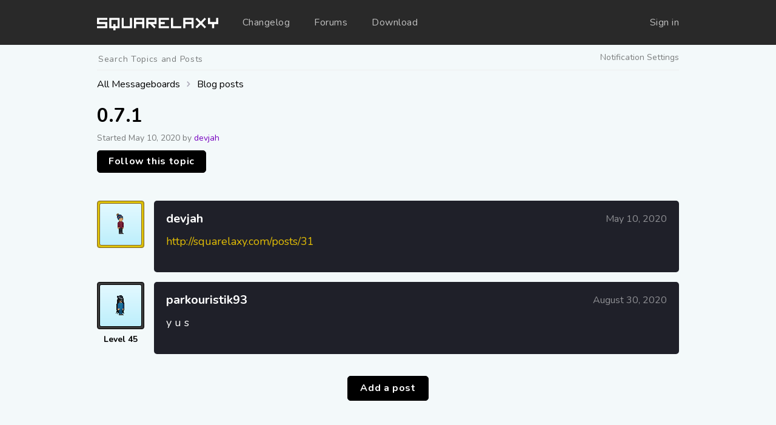

--- FILE ---
content_type: text/html; charset=utf-8
request_url: https://squarelaxy.com/forums/blog-posts/0-7-1
body_size: 4459
content:
<!DOCTYPE html>
<html lang="en" prefix="og: http://ogp.me/ns#">
  <head>
    <meta charset="utf-8" />
    <meta name="viewport" content="width=device-width, initial-scale=1.0, maximum-scale=1.0, user-scalable=no" />
    <meta name="theme-color" content="#100f16"/>
    <title>0.7.1 — Squarelaxy Community Forums</title>
<meta name="description" content="http://squarelaxy.com/posts/31" />
<meta name="keywords" content="squarelaxy, game, forums" />
<meta property="og:title" content="0.7.1" />
<meta property="og:description" content="http://squarelaxy.com/posts/31" />
<meta property="og:url" content="https://squarelaxy.com/forums/blog-posts/0-7-1" />
<meta property="og:site_name" content="Squarelaxy" />
<meta property="og:image" content="http://squarelaxy.com/open-graph/open-graph-thumb-forums.jpg" />
<meta name="twitter:description" content="http://squarelaxy.com/posts/31" />
<meta name="twitter:card" content="summary_large_image" />
<meta name="twitter:image" content="http://squarelaxy.com/open-graph/open-graph-thumb-forums.jpg" />
<meta name="twitter:site" content="@dotvoz" />

    <meta name="csrf-param" content="authenticity_token" />
<meta name="csrf-token" content="3bWVFHk68Pyvnm1UZjcehQpUeaS7DN2uanG7FZHtXQo5epqgk1ucQhJMk/CjvCcwmCQKd0oK1rAprGWvYG/eKg==" />
    
    <!-- Default -->
<link rel="icon" href="favicon.svg" type="image/x-icon">
<link rel="shortcut icon" href="favicon.ico" type="image/x-icon">

<!-- Apple Touch Icons -->
<link rel="apple-touch-icon" sizes="57x57" href="favicon-57.png">
<link rel="apple-touch-icon" sizes="60x60" href="favicon-60.png">
<link rel="apple-touch-icon" sizes="72x72" href="favicon-72.png">
<link rel="apple-touch-icon" sizes="76x76" href="favicon-76.png">
<link rel="apple-touch-icon" sizes="114x114" href="favicon-114.png">
<link rel="apple-touch-icon" sizes="144x144" href="favicon-144.png">
<link rel="apple-touch-icon" sizes="152x152" href="favicon-152.png">
<link rel="apple-touch-icon" sizes="180x180" href="favicon-180.png">
<link rel="apple-touch-icon" sizes="192x192" href="favicon-192.png">

<!-- Apple macOS Safari Mask Icon -->
<link rel="mask-icon" href="favicon-192.png" color="##e3be05">

<!-- Apple iOS Safari Theme -->
<meta name="apple-mobile-web-app-status-bar-style" content="#e3be05">
<meta name="apple-mobile-web-app-title" content="Squarelaxy">
<meta name="apple-mobile-web-app-capable" content="yes">

<!-- Microsoft Theme -->
<meta name="theme-color" content="#e3be05">
<meta name="msapplication-navbutton-color" content="#e3be05">
<meta name="msapplication-TileColor" content="#000">
    <link rel="manifest" href="/manifest.json">
    <link rel="stylesheet" media="all" href="/assets/application-88aace098e11249c87ea84076e35c04e50e48d79abab20b5f8300a653a3923bc.css" data-turbolinks-track="reload" />
    <script src="/packs/js/application-5db5b968520b5779bf27.js" data-turbolinks-track="reload"></script>
    <script src="/packs/js/admin-abf14f4074eef138efcf.js" data-turbolinks-track="reload"></script>
  </head>

  <body class="forums thredded/topics-show">
    <div class="head">
      <div class="top-bar">
  <div class="container">
    <div class="cell">
      <div class="left">
        <a href="/" class="logo"></a>
        <nav>
          <a class="" href="/blog">Changelog</a>
<a class="" href="/forums">Forums</a>
<a rel="nofollow" download href="/download?os=Windows" data-platform-download="" data-platform-href-mac="/download?os=macOS" data-platform-href-win="/download?os=Windows" data-platform-href-linux="/download?os=Linux" class="hide-on-small">Download</a>

        </nav>
      </div>
      <div class="right">
        <nav class="hide-on-small">
          
        </nav>
        <nav>
          <a class="" href="/accounts/sign_in">Sign in</a>
        </nav>
      </div>
    </div>
  </div>
</div>

<div class="secret-menu" data-dropdown="user">
  <div class="container">
    <nav class="right">
      
    </nav>
  </div>
</div>

<div id="mobile-menu">
  <nav>
    
    
  </nav>
</div>

    <main class="container">
      <div class="cell">
        


        <div id="thredded--container" class="thredded--main-container thredded--topic-show thredded--global-nav-icons-1" data-thredded-locale="en" data-thredded-page-id="thredded--topic-show" data-thredded-root-url="/forums/">
  <header class="thredded--main-header">
  <nav class="thredded--navigation">
  <ul class="thredded--user-navigation">
    
    <li class="thredded--user-navigation--settings thredded--user-navigation--item">
  <a rel="nofollow" href="/forums/blog-posts/preferences/edit">
    <svg xmlns="http://www.w3.org/2000/svg" viewBox="0 0 24 24" class="thredded--icon"><title>Notification Settings</title><path d="M0 0h24v24H0z" fill="none"></path><path d="M19.43 12.98c.04-.32.07-.64.07-.98s-.03-.66-.07-.98l2.11-1.65c.19-.15.24-.42.12-.64l-2-3.46c-.12-.22-.39-.3-.61-.22l-2.49 1c-.52-.4-1.08-.73-1.69-.98l-.38-2.65A.488.488 0 0 0 14 2h-4c-.25 0-.46.18-.49.42l-.38 2.65c-.61.25-1.17.59-1.69.98l-2.49-1c-.23-.09-.49 0-.61.22l-2 3.46c-.13.22-.07.49.12.64l2.11 1.65c-.04.32-.07.65-.07.98s.03.66.07.98l-2.11 1.65c-.19.15-.24.42-.12.64l2 3.46c.12.22.39.3.61.22l2.49-1c.52.4 1.08.73 1.69.98l.38 2.65c.03.24.24.42.49.42h4c.25 0 .46-.18.49-.42l.38-2.65c.61-.25 1.17-.59 1.69-.98l2.49 1c.23.09.49 0 .61-.22l2-3.46c.12-.22.07-.49-.12-.64l-2.11-1.65zM12 15.5c-1.93 0-3.5-1.57-3.5-3.5s1.57-3.5 3.5-3.5 3.5 1.57 3.5 3.5-1.57 3.5-3.5 3.5z"></path></svg>
    <span class="thredded--nav-text">Notification Settings</span>
</a></li>

  </ul>
    <div class="thredded--main-navigation">
      <ul class="thredded--navigation-breadcrumbs">
  <li><a href="/forums/">All Messageboards</a></li>
    <li><a href="/forums/blog-posts">Blog posts</a></li>
</ul>

      <form class="thredded--form thredded--navigation--search thredded--navigation--search-topics" data-thredded-turboform="true" action="/forums/blog-posts" accept-charset="UTF-8" method="get">
  <label for="q">Search</label>
  <input type="search" name="q" id="q" required="required" placeholder="Search Topics and Posts" />
  <button type="submit">Search</button>
</form>
      <div class="thredded--spacer"></div>
    </div>
</nav>

</header>

  
  
        <section id="topic_13" class="thredded--main-section thredded--topic thredded--topic-unread thredded--topic-notfollowing">

        <header class="thredded--topic-header">
  <!-- <div class="left"> -->
    
    <h1 class="thredded--topic-header--title">0.7.1</h1>
  <cite class="thredded--topic-header--started-by">
    Started <time datetime="2020-05-10T16:36:43+03:00" title="Sun, 10 May 2020 16:36:43 +0300">May 10, 2020</time> by <a href="/profiles/devjah">devjah</a>

  </cite>
<!-- </div> -->
  <div class="thredded--topic-header--follow-info">
    <form class=" thredded--topic-header--follow-info--follow" method="post" action="/forums/blog-posts/0-7-1/follow"><input class="small button" type="submit" value="Follow this topic" /><input type="hidden" name="authenticity_token" value="VLqXeEqCt1r10WmXW6Qpb0h3xAwXkBAA7DgldALktxX3oLGlYXYD2YcfK6P1737Jfll++Smz8st3boKVJ5dv2Q==" /></form>
  </div>

</header>

        
        <footer class="thredded--pagination-top"></footer>
      
<article id="post_13" class="thredded--post thredded--unread--post">

  <div class="left">

    <a href="http://squarelaxy.com/profiles/devjah" class="thredded--post--avatar-border avatar-border-role-admin">
      <div class="thredded--post--avatar-image-wrapper">
        <img class="thredded--post--avatar" src="https://squarelaxy.s3.amazonaws.com/avatars/584f075918494d00096f8fbb/584f0eaa18494d00096f8fc7/-/-/584f10ee18494d00096f8fd8/5f382ae9f8b847001078e3ea/584fe26abca0550009f3e589/squarelaxian.png" />
      </div>
    </a>

      <!-- <p class="user-level" data-tippy-placement="bottom" data-tippy-content="One of the creators">DOTVOZ</p> -->
    <!-- <div class="badge" title="Character level in Squarelaxy">Level 28</div> -->
  </div>

  <div class="thredded--post--main">
    <header class="thredded--post-header">
  <h2 class="thredded--post--user"><a href="/profiles/devjah">devjah</a>
</h2>
  <a href="/forums/posts/13" rel="nofollow" class="thredded--link thredded--post--created-at">
    <time datetime="2020-05-10T16:36:43+03:00" title="Sun, 10 May 2020 16:36:43 +0300">May 10, 2020</time>
  </a>
</header>

    <div class="thredded--post--content">
  <p><a href="http://squarelaxy.com/posts/31" target="_blank" rel="nofollow noopener">http://squarelaxy.com/posts/31</a></p>
</div>



    <div class="thredded--post--actions">
      <div class="left">
        <!-- <a href="#!" class="post-button">Like</a>
        <p>0 likes</p> -->
      </div>
    </div>
  </div>
</article>
<article id="post_91" class="thredded--post thredded--unread--post">

  <div class="left">

    <a href="http://squarelaxy.com/profiles/parkouristik93" class="thredded--post--avatar-border avatar-border-role-default">
      <div class="thredded--post--avatar-image-wrapper">
        <img class="thredded--post--avatar" src="https://squarelaxy.s3.amazonaws.com/avatars/584dd63fec6c86000af25ae9/5f49469fe341490004c39d98/584f0e8418494d00096f8fc3/5ddd74f10f944f0009707d9f/584f10c818494d00096f8fd7/584fe200bca0550009f3e581/584fe26abca0550009f3e589/squarelaxian.png" />
      </div>
    </a>

      <p class="user-level" data-tippy-placement="bottom" data-tippy-content="Character level in Squarelaxy">Level 45</p>
    <!-- <div class="badge" title="Character level in Squarelaxy">Level 45</div> -->
  </div>

  <div class="thredded--post--main">
    <header class="thredded--post-header">
  <h2 class="thredded--post--user"><a href="/profiles/parkouristik93">parkouristik93</a>
</h2>
  <a href="/forums/posts/91" rel="nofollow" class="thredded--link thredded--post--created-at">
    <time datetime="2020-08-30T23:36:11+03:00" title="Sun, 30 Aug 2020 23:36:11 +0300">August 30, 2020</time>
  </a>
</header>

    <div class="thredded--post--content">
  <p>y u s</p>
</div>



    <div class="thredded--post--actions">
      <div class="left">
        <!-- <a href="#!" class="post-button">Like</a>
        <p>0 likes</p> -->
      </div>
    </div>
  </div>
</article>
      
      <footer class="thredded--pagination-bottom"></footer>



      <div class="sign-in-cta text-center">
        <a class="button" href="/accounts/sign_in">Add a post</a>
      </div>

</section>
  
</div>
<script data-turbolinks-eval="false">
//<![CDATA[

  document.addEventListener('DOMContentLoaded', function() {
    (window.Thredded = window.Thredded || {}).DOMContentLoadedFired = true;
  });

//]]>
</script>
      </div>
    </main>
    </div>
    <footer id="footer">
  <div class="container">
    <div class="cell">
      <!-- <div class="option-links">
        <a href="https://s.gg.md/sqlx_discord" target="_blank">Discord</a>
        <a href="https://s.gg.md/dotvoz_twitter" target="_blank">Twitter</a>
      </div> -->
      <ul class="option-links">
        <li><a href="/blog">News/Changelog</a></li>
        <li><a href="/feedback">Feedback</a></li>
        <li><a href="https://s.gg.md/sqlx_discord" target="_blank" rel="noreferrer">Discord</a></li>
        <li><a href="https://s.gg.md/dotvoz_twitter" target="_blank" rel="noreferrer">Twitter</a></li>
        <li><a href="https://s.gg.md/patreon" target="_blank" rel="noreferrer">Patreon</a></li>
      </ul>
      <a href="https://dotvoz.com" target="_blank" rel="noopener" aria-label="dotvoz" class="logo"></a>
      <div class="option-links">
        <p>&copy; 2026 <a href="https://dotvoz.com" target="_blank" rel="noopener" aria-label="dotvoz">dotvoz</a></p>
      </div>
    </div>
  </div>
</footer>

    <!-- Google Analytics -->
<script>
(function(i,s,o,g,r,a,m){i['GoogleAnalyticsObject']=r;i[r]=i[r]||function(){
(i[r].q=i[r].q||[]).push(arguments)},i[r].l=1*new Date();a=s.createElement(o),
m=s.getElementsByTagName(o)[0];a.async=1;a.src=g;m.parentNode.insertBefore(a,m)
})(window,document,'script','https://www.google-analytics.com/analytics.js','ga');

ga('create', 'UA-16466116-35', 'auto');
ga('send', 'pageview');
</script>
<!-- End Google Analytics -->

    
<script type="application/ld+json">
  {
    "@context": "http://schema.org",
    "@type": "VideoGame",
    "name": "Super Game",
    "url": "https://squarelaxy.com/",
    "image": " # {
      root_url
    }
    open - graph / open - graph - thumb - default.jpg ",
    "description": "Squarelaxy is an online multiplayer platformer where you can build your own worlds or just enjoy playing with your friends. Customize your character and compete against other players in deathmatch and runner game modes or relax in one of the adventure worlds.",
    "creator": {
      "@type": "Organization",
      "name": "DOTVOZ",
      "url": "https://dotvoz.com"
    },
    "aggregateRating": {
      "@type": "AggregateRating",
      "ratingValue": "4.9",
      "ratingCount":"1994"
    }
  },
  "applicationCategory" : "Game",
  "genre" : [
    "Platformer", "Sandbox", "Pixel Art", "World Editor"
  ],
  "processorRequirements" : "2 GHz",
  "memoryRequirements" : "4 Gb",
  "storageRequirements" : "200 Mb",
  "gamePlatform" : [
    "Windows", "Mac", "Linux"
  ],
  "operatingSystem" : [
    "Windows", "Mac", "Linux"
  ],
  "playMode" : "MultiPlayer",
  "offers" : {
    "@type": "Offer",
    "price": "0",
    "priceCurrency": "USD"
  },
  "video" : {
    "@type": "VideoObject",
    "contentUrl": "https://www.youtube.com/watch?v=3sXl95jwUQs",
    "embedUrl": "https://www.youtube.com/watch?v=3sXl95jwUQs",
    "name": "Squarelaxy alpha deathmatch demo (alpha 0.9)",
    "description": "Squarelaxy alpha 0.9. In this version, we introduced character classes. Classes will consist of an active ability, a passive ability, and baseline stat changes. This feature will only be applied in Deathmatch mode.",
    "uploadDate": "2019-11-13T08:00:00+08:00",
    "thumbnailUrl": ["https://i.ytimg.com/vi/3sXl95jwUQs/hqdefault.jpg"]
  }
}
</script>

    <script src="//instant.page/3.0.0" type="module" defer integrity="sha384-OeDn4XE77tdHo8pGtE1apMPmAipjoxUQ++eeJa6EtJCfHlvijigWiJpD7VDPWXV1"></script>
  </body>
</html>


--- FILE ---
content_type: text/css
request_url: https://squarelaxy.com/assets/application-88aace098e11249c87ea84076e35c04e50e48d79abab20b5f8300a653a3923bc.css
body_size: 20262
content:
@import url("https://fonts.googleapis.com/css?family=Major+Mono+Display|Nunito:400,700&display=swap");html,body,div,span,applet,object,iframe,h1,h2,h3,h4,h5,h6,p,blockquote,pre,a,abbr,acronym,address,big,cite,code,del,dfn,em,img,ins,kbd,q,s,small,strike,strong,sub,sup,b,u,i,center,dl,dt,dd,ol,ul,li,fieldset,form,label,legend,table,caption,tbody,tfoot,thead,tr,th,td,article,aside,canvas,details,embed,figure,figcaption,footer,header,hgroup,menu,nav,output,summary,time,mark,audio,video{margin:0;padding:0;border:0;font-size:100%;font:inherit;vertical-align:baseline}article,aside,details,figcaption,figure,footer,header,hgroup,menu,nav,section{display:block}body{line-height:1}ol,ul{list-style:none}blockquote,q{quotes:none}blockquote:before,blockquote:after,q:before,q:after{content:'';content:none}table{border-collapse:collapse;border-spacing:0}img{vertical-align:middle}.container{width:100%;margin:0 auto;box-sizing:border-box;max-width:1000px}.container::after{clear:both;content:"";display:block}@media (min-width: 1441px){.container{max-width:1200px}}.container.large,.container.large .container{max-width:calc(1000px + 2em)}@media (min-width: 1441px){.container.large,.container.large .container{max-width:calc(1200px + 2em)}}.container.collapse{margin-left:-20px;margin-right:-20px;width:calc(100% + 40px)}.container.padded{padding-top:30px;padding-bottom:30px}@media (min-width: 768px){.container.padded{padding-top:50px;padding-bottom:50px}}.cell,.medium-12{width:calc(100% - 40px);float:left;margin-left:20px}.cell-6{width:calc(50% - 30px);float:left;margin-left:20px}.medium-8{width:calc(100% - 40px);float:left;margin-left:20px}@media (min-width: 768px){.medium-8{width:calc(66.6666666667% - 33.3333333333px);float:left;margin-left:20px}}.medium-6{width:calc(100% - 40px);float:left;margin-left:20px}@media (min-width: 768px){.medium-6{width:calc(50% - 30px);float:left;margin-left:20px}}.medium-4{width:calc(100% - 40px);float:left;margin-left:20px}@media (min-width: 768px){.medium-4{width:calc(33.3333333333% - 26.6666666667px);float:left;margin-left:20px}}.medium-2{width:calc(100% - 40px);float:left;margin-left:20px}@media (min-width: 768px){.medium-2{width:calc(16.6666666667% - 23.3333333333px);float:left;margin-left:20px}}html,body{font-family:'Nunito', sans-serif;line-height:1.3125em;font-size:16px}body{-webkit-font-smoothing:antialiased}h1,h2,h3,h4,h5,h6{font-weight:bold}h1 small,h2 small,h3 small,h4 small,h5 small,h6 small{font-size:70%;opacity:.6}h1,h2,h3,h4,h5,h6,p{line-height:1.3125em;margin-bottom:.5em}h1{font-size:3.125rem}h1.page-title{font-size:3.75rem}h1.page-title+article{padding-top:0}h2{font-size:2.13em}h3{font-size:1.7em}@media (min-width: 768px){h3{font-size:2.25rem}}h4{font-size:1.63em}h5{font-size:1.3875em}h6{font-size:1.2em}p,ul.styled{font-size:1rem}@media (min-width: 768px){p,ul.styled{font-size:1.25rem}}a{text-decoration:none;color:#7703c0;cursor:pointer}.text-monospace{font-family:monospace}code{word-break:break-word;font-family:monospace}b,strong,.text-bold{font-weight:bold}i,em{font-style:italic}.text-capitalize{text-transform:capitalize}.text-secondary{color:#797676}section.blue .text-secondary{color:#6F6C6C}.text-center{text-align:center}.rarity-legendary,.rarity-legendary>a{color:#eea10a}.rarity-epic,.rarity-epic>a{color:#a215fb}.rarity-rare,.rarity-rare>a{color:#116ef7}.rarity-uncommon,.rarity-uncommon>a{color:#1d8a06}.rarity-common,.rarity-common>a{color:#3c3c3c}.button,.thredded--post--dropdown--actions .thredded--post--dropdown--actions--item,.thredded--button,button,input[type="submit"]{-webkit-appearance:none;-moz-appearance:none;appearance:none;border-radius:5px;background:#000;display:inline-block;color:#fff;font-weight:500;letter-spacing:0.04em;text-align:center;justify-content:center;box-sizing:border-box;transition:all ease-in-out 100ms;text-decoration:none;cursor:pointer;border:0;font-size:1rem;font-weight:bold;border-width:1px;border-color:#000;border-style:solid;margin-bottom:.8rem;font-family:'Nunito', sans-serif;padding:0.625em 1.25em;line-height:1.2em}.button span,.thredded--post--dropdown--actions .thredded--post--dropdown--actions--item span,.thredded--button span,button span,input[type="submit"] span{font-weight:normal}.button.hollow,.thredded--post--dropdown--actions .hollow.thredded--post--dropdown--actions--item,.thredded--button,button.hollow,input.hollow[type="submit"]{background:rgba(255,255,255,0);border:1px solid #000;color:#000}.button.hollow:hover,.thredded--post--dropdown--actions .hollow.thredded--post--dropdown--actions--item:hover,.thredded--button:hover,button.hollow:hover,input.hollow[type="submit"]:hover{background:#000;color:#fff;border:1px solid #000}.button.large,.thredded--post--dropdown--actions .large.thredded--post--dropdown--actions--item,.large.thredded--button,button.large,input.large[type="submit"]{font-size:1.5rem;padding:0.875em 1.5em}.button.medium,.thredded--post--dropdown--actions .medium.thredded--post--dropdown--actions--item,.medium.thredded--button,button.medium,input.medium[type="submit"]{font-size:1.25rem;padding:0.6em 1.5em}.button.small,.thredded--post--dropdown--actions .small.thredded--post--dropdown--actions--item,.small.thredded--button,button.small,input.small[type="submit"]{padding:0.5rem 1.125em;font-size:1rem}.button.tiny,.thredded--post--dropdown--actions .tiny.thredded--post--dropdown--actions--item,.thredded--button,button.tiny,input.tiny[type="submit"]{font-size:.625rem}.button.clear,.thredded--post--dropdown--actions .thredded--post--dropdown--actions--item,.clear.thredded--button,button.clear,input.clear[type="submit"]{background:rgba(255,255,255,0);border:1px solid rgba(119,3,192,0);color:#000}.button.clear:hover,.thredded--post--dropdown--actions .thredded--post--dropdown--actions--item:hover,.clear.thredded--button:hover,button.clear:hover,input.clear[type="submit"]:hover{background:#000;color:#fff;border:1px solid rgba(0,0,0,0)}.button:hover,.thredded--post--dropdown--actions .thredded--post--dropdown--actions--item:hover,.thredded--button:hover,button:hover,input[type="submit"]:hover{background:#1a1a1a;color:#fcf8d8;border:1px solid #1a1a1a}.button:focus,.thredded--post--dropdown--actions .thredded--post--dropdown--actions--item:focus,.thredded--button:focus,button:focus,input[type="submit"]:focus{box-shadow:0 0 0 1px white,0 0 0 3px rgba(227,190,5,0.9);outline:none}.button.nomar,.thredded--post--dropdown--actions .nomar.thredded--post--dropdown--actions--item,.nomar.thredded--button,button.nomar,input.nomar[type="submit"]{margin-bottom:0}.button.primary,.thredded--post--dropdown--actions .primary.thredded--post--dropdown--actions--item,.primary.thredded--button,button.primary,input.primary[type="submit"]{background:#7703c0;border-color:#7703c0}.button.alert,.thredded--post--dropdown--actions .alert.thredded--post--dropdown--actions--item,.alert.thredded--button,button.alert,input.alert[type="submit"]{background:#e30505;border-color:#e30505}.button.has-icon span,.thredded--post--dropdown--actions .has-icon.thredded--post--dropdown--actions--item span,.has-icon.thredded--button span,button.has-icon span,input.has-icon[type="submit"] span{display:flex;position:relative;align-items:center;padding-left:calc(2em + 1em)}.button.has-icon span:before,.thredded--post--dropdown--actions .has-icon.thredded--post--dropdown--actions--item span:before,.has-icon.thredded--button span:before,button.has-icon span:before,input.has-icon[type="submit"] span:before{content:'';position:absolute;top:50%;left:0;width:2em;height:2em;transform:translateY(-50%);background-size:contain !important;background-position:center;background-repeat:no-repeat}.button.has-icon.icon-discord span:before,.thredded--post--dropdown--actions .has-icon.icon-discord.thredded--post--dropdown--actions--item span:before,.has-icon.icon-discord.thredded--button span:before,button.has-icon.icon-discord span:before,input.has-icon.icon-discord[type="submit"] span:before{background-image:url(/assets/icon-discord-66534e8826446d751c34ed6f02df050549518af0d6d34aaa78de78ad04e4dbcb.svg)}.button.has-icon.icon-gamejolt span:before,.thredded--post--dropdown--actions .has-icon.icon-gamejolt.thredded--post--dropdown--actions--item span:before,.has-icon.icon-gamejolt.thredded--button span:before,button.has-icon.icon-gamejolt span:before,input.has-icon.icon-gamejolt[type="submit"] span:before{background-image:url(/assets/icon-gamejolt-9a4d651a1eb9085c0bf15896a558fb0ef7f5fe2bb2d76129e88c9986e2171a1e.png);image-rendering:auto;image-rendering:crisp-edges;image-rendering:pixelated}.button.color-discord,.thredded--post--dropdown--actions .color-discord.thredded--post--dropdown--actions--item,.color-discord.thredded--button,button.color-discord,input.color-discord[type="submit"]{background:#7289da;border:1px solid #7289da}.button.expand,.thredded--post--dropdown--actions .expand.thredded--post--dropdown--actions--item,.expand.thredded--button,button.expand,input.expand[type="submit"]{width:100%}label{display:block;margin-bottom:0.25em;line-height:1.125em;font-size:1.25rem}label[for]{cursor:pointer}select,textarea,input[type="text"],input[type="file"],input[type="email"],input[type="number"],input[type="password"],input[type="search"],input[type="url"],input[type="date"],input[type="datetime-local"],select[multiple="multiple"]{display:block;-webkit-appearance:none;-moz-appearance:none;appearance:none;font-family:inherit;border-color:#cccbcb;border-width:2px;border-style:solid;padding:0.6875em 0.875em;margin-bottom:1rem;font-size:1rem;font-weight:normal;box-sizing:border-box;line-height:1.125em;letter-spacing:0.05em;border-radius:5px;font-family:"Nunito", sans-serif}select::-webkit-input-placeholder,textarea::-webkit-input-placeholder,input[type="text"]::-webkit-input-placeholder,input[type="file"]::-webkit-input-placeholder,input[type="email"]::-webkit-input-placeholder,input[type="number"]::-webkit-input-placeholder,input[type="password"]::-webkit-input-placeholder,input[type="search"]::-webkit-input-placeholder,input[type="url"]::-webkit-input-placeholder,input[type="date"]::-webkit-input-placeholder,input[type="datetime-local"]::-webkit-input-placeholder,select[multiple="multiple"]::-webkit-input-placeholder{color:#a4a2a2}select::-moz-placeholder,textarea::-moz-placeholder,input[type="text"]::-moz-placeholder,input[type="file"]::-moz-placeholder,input[type="email"]::-moz-placeholder,input[type="number"]::-moz-placeholder,input[type="password"]::-moz-placeholder,input[type="search"]::-moz-placeholder,input[type="url"]::-moz-placeholder,input[type="date"]::-moz-placeholder,input[type="datetime-local"]::-moz-placeholder,select[multiple="multiple"]::-moz-placeholder{color:#a4a2a2}select:-ms-input-placeholder,textarea:-ms-input-placeholder,input[type="text"]:-ms-input-placeholder,input[type="file"]:-ms-input-placeholder,input[type="email"]:-ms-input-placeholder,input[type="number"]:-ms-input-placeholder,input[type="password"]:-ms-input-placeholder,input[type="search"]:-ms-input-placeholder,input[type="url"]:-ms-input-placeholder,input[type="date"]:-ms-input-placeholder,input[type="datetime-local"]:-ms-input-placeholder,select[multiple="multiple"]:-ms-input-placeholder{color:#a4a2a2}select:-moz-placeholder,textarea:-moz-placeholder,input[type="text"]:-moz-placeholder,input[type="file"]:-moz-placeholder,input[type="email"]:-moz-placeholder,input[type="number"]:-moz-placeholder,input[type="password"]:-moz-placeholder,input[type="search"]:-moz-placeholder,input[type="url"]:-moz-placeholder,input[type="date"]:-moz-placeholder,input[type="datetime-local"]:-moz-placeholder,select[multiple="multiple"]:-moz-placeholder{color:#a4a2a2}select:hover,textarea:hover,input[type="text"]:hover,input[type="file"]:hover,input[type="email"]:hover,input[type="number"]:hover,input[type="password"]:hover,input[type="search"]:hover,input[type="url"]:hover,input[type="date"]:hover,input[type="datetime-local"]:hover,select[multiple="multiple"]:hover{border-color:#a4a2a2}select:focus,textarea:focus,input[type="text"]:focus,input[type="file"]:focus,input[type="email"]:focus,input[type="number"]:focus,input[type="password"]:focus,input[type="search"]:focus,input[type="url"]:focus,input[type="date"]:focus,input[type="datetime-local"]:focus,select[multiple="multiple"]:focus{border-color:#7703c0;outline:0}select.expand,textarea.expand,input.expand[type="text"],input.expand[type="file"],input.expand[type="email"],input.expand[type="number"],input.expand[type="password"],input.expand[type="search"],input.expand[type="url"],input.expand[type="date"],input.expand[type="datetime-local"],select.expand[multiple="multiple"]{width:100%}select:focus,textarea:focus,input[type="text"]:focus,input[type="file"]:focus,input[type="email"]:focus,input[type="number"]:focus,input[type="password"]:focus,input[type="search"]:focus,input[type="url"]:focus,input[type="date"]:focus,input[type="datetime-local"]:focus,select[multiple="multiple"]:focus{border-color:#e3be05;box-shadow:0 0 0 3px rgba(227,190,5,0.3);outline:none}input[type="checkbox"]{margin-left:0}input[type="file"]{cursor:pointer}input[type="datetime-local"]{height:2.9376rem}select{background:#fff}.table-wrapper{width:100%;overflow:auto}table.table{border:1px solid gainsboro;border-collapse:separate;border-radius:3px;border-spacing:0;width:100%;margin-bottom:15px}table.table tbody{background-color:#fbfbfb}table.table tbody tr:hover>td,table.table tbody tr:hover>th{background-color:#eeeeee}table.table tbody tr:nth-child(even){background-color:#f6f6f6}table.table tbody tr:nth-child(even):hover>td{background-color:#e9e9e9}table.table thead:first-of-type tr:first-child>th:first-child{border-top-left-radius:3px}table.table thead:first-of-type tr:first-child>th:last-child{border-top-right-radius:3px}table.table tbody:last-child tr:last-child>td:first-child{border-bottom-left-radius:3px}table.table tbody:last-child tr:last-child>td:last-child{border-bottom-right-radius:3px}table.table thead th,table.table thead td{background-color:white;border-bottom:0;border-left:1px solid gainsboro;padding:0.75em 1em;text-align:left;font-weight:bold}table.table thead th:first-child,table.table thead td:first-child{border-left:0}table.table tbody{background-color:#fbfbfb}table.table tbody td{vertical-align:middle;border-bottom:0;border-left:1px solid gainsboro;border-top:1px solid gainsboro;padding:0.75em 1em}table.table tbody td:first-child{border-left:0}table.table tbody td.rarity{display:table-cell}table.table tbody td.rarity.rarity-rare{background:linear-gradient(to right, rgba(17,110,247,0.15), rgba(17,110,247,0))}table.table tbody td.rarity.rarity-rare.solid{background:rgba(17,110,247,0.15)}table.table tbody td.rarity.rarity-uncommon{background:linear-gradient(to right, rgba(29,138,6,0.15), rgba(29,138,6,0))}table.table tbody td.rarity.rarity-uncommon.solid{background:rgba(29,138,6,0.15)}table.table tbody td.rarity.rarity-common{background:linear-gradient(to right, rgba(60,60,60,0.15), rgba(60,60,60,0))}table.table tbody td.rarity.rarity-common.solid{background:rgba(60,60,60,0.15)}table.table tbody td.rarity.rarity-epic{background:linear-gradient(to right, rgba(162,21,251,0.15), rgba(162,21,251,0))}table.table tbody td.rarity.rarity-epic.solid{background:rgba(162,21,251,0.15)}table.table tbody td.rarity.rarity-legendary{background:linear-gradient(to right, rgba(238,161,10,0.15), rgba(238,161,10,0))}table.table tbody td.rarity.rarity-legendary.solid{background:rgba(238,161,10,0.15)}table.table th.tinypad,table.table td.tinypad{padding:1px}table.table th.shrink,table.table td.shrink{width:1px;white-space:nowrap}ant table.table th.grow,ant table.table td.grow{width:100%}table.table th .game-item,table.table td .game-item{margin:0 auto}table.table th .button,table.table th .thredded--post--dropdown--actions .thredded--post--dropdown--actions--item,.thredded--post--dropdown--actions table.table th .thredded--post--dropdown--actions--item,table.table th .thredded--button,table.table td .button,table.table td .thredded--post--dropdown--actions .thredded--post--dropdown--actions--item,.thredded--post--dropdown--actions table.table td .thredded--post--dropdown--actions--item,table.table td .thredded--button{margin-bottom:0}table.table th.actions>*,table.table td.actions>*{display:block;margin-right:0}table.table th.actions>*:not(:last-child),table.table td.actions>*:not(:last-child){margin-bottom:2px}table.table th h1,table.table th h2,table.table th h3,table.table th h4,table.table th h5,table.table th h6,table.table td h1,table.table td h2,table.table td h3,table.table td h4,table.table td h5,table.table td h6{margin-bottom:0}table.table th p,table.table td p{font-size:1rem;margin-bottom:0}table.table th p:last-child,table.table td p:last-child{margin-bottom:0}table.table th small,table.table td small{font-size:80%}.tippy-box[data-animation=fade][data-state=hidden]{opacity:0}[data-tippy-root]{max-width:calc(100vw - 10px)}.tippy-box{position:relative;background-color:#333;color:#fff;border-radius:4px;font-size:14px;line-height:1.4;white-space:normal;outline:0;transition-property:transform,visibility,opacity}.tippy-box[data-placement^=top]>.tippy-arrow{bottom:0}.tippy-box[data-placement^=top]>.tippy-arrow:before{bottom:-7px;left:0;border-width:8px 8px 0;border-top-color:initial;transform-origin:center top}.tippy-box[data-placement^=bottom]>.tippy-arrow{top:0}.tippy-box[data-placement^=bottom]>.tippy-arrow:before{top:-7px;left:0;border-width:0 8px 8px;border-bottom-color:initial;transform-origin:center bottom}.tippy-box[data-placement^=left]>.tippy-arrow{right:0}.tippy-box[data-placement^=left]>.tippy-arrow:before{border-width:8px 0 8px 8px;border-left-color:initial;right:-7px;transform-origin:center left}.tippy-box[data-placement^=right]>.tippy-arrow{left:0}.tippy-box[data-placement^=right]>.tippy-arrow:before{left:-7px;border-width:8px 8px 8px 0;border-right-color:initial;transform-origin:center right}.tippy-box[data-inertia][data-state=visible]{transition-timing-function:cubic-bezier(0.54, 1.5, 0.38, 1.11)}.tippy-arrow{width:16px;height:16px;color:#333}.tippy-arrow:before{content:"";position:absolute;border-color:transparent;border-style:solid}.tippy-content{position:relative;padding:5px 9px;z-index:1}.tippy-box[data-placement^=top]>.tippy-svg-arrow{bottom:0}.tippy-box[data-placement^=top]>.tippy-svg-arrow:after,.tippy-box[data-placement^=top]>.tippy-svg-arrow>svg{top:16px;transform:rotate(180deg)}.tippy-box[data-placement^=bottom]>.tippy-svg-arrow{top:0}.tippy-box[data-placement^=bottom]>.tippy-svg-arrow>svg{bottom:16px}.tippy-box[data-placement^=left]>.tippy-svg-arrow{right:0}.tippy-box[data-placement^=left]>.tippy-svg-arrow:after,.tippy-box[data-placement^=left]>.tippy-svg-arrow>svg{transform:rotate(90deg);top:calc(50% - 3px);left:11px}.tippy-box[data-placement^=right]>.tippy-svg-arrow{left:0}.tippy-box[data-placement^=right]>.tippy-svg-arrow:after,.tippy-box[data-placement^=right]>.tippy-svg-arrow>svg{transform:rotate(-90deg);top:calc(50% - 3px);right:11px}.tippy-svg-arrow{width:16px;height:16px;fill:#333;text-align:initial}.tippy-svg-arrow,.tippy-svg-arrow>svg{position:absolute}.tippy-box[data-animation=shift-away-subtle][data-state=hidden]{opacity:0}.tippy-box[data-animation=shift-away-subtle][data-state=hidden][data-placement^=top]{transform:translateY(5px)}.tippy-box[data-animation=shift-away-subtle][data-state=hidden][data-placement^=bottom]{transform:translateY(-5px)}.tippy-box[data-animation=shift-away-subtle][data-state=hidden][data-placement^=left]{transform:translateX(5px)}.tippy-box[data-animation=shift-away-subtle][data-state=hidden][data-placement^=right]{transform:translateX(-5px)}#error_explanation,.flash-message,.thredded--topic--locked-notice,.thredded--flash-message,.thredded--alert{border:solid 1px;border-radius:3px;box-sizing:border-box;margin-bottom:0.7rem;padding:0.7rem;text-decoration:none;width:100%}@media (min-width: 48.00001rem){#error_explanation,.flash-message,.thredded--topic--locked-notice,.thredded--flash-message,.thredded--alert{margin-bottom:1.4rem}}.thredded--flash-message--success,.thredded--alert-success{background:#e6efc2;border-color:#d5e49a;color:#3c763d}.thredded--flash-message--success a,.thredded--alert-success a{color:#2b542c;text-decoration:underline}.thredded--flash-message--success a:focus,.thredded--alert-success a:focus,.thredded--flash-message--success a:hover,.thredded--alert-success a:hover{color:#224323}#error_explanation,.thredded--flash-message--error,.thredded--alert-danger{background:#fbe3e4;border-color:#f5b6b9;color:#a94442}#error_explanation a,.thredded--flash-message--error a,.thredded--alert-danger a{color:#843534;text-decoration:underline}#error_explanation a:focus,.thredded--flash-message--error a:focus,.thredded--alert-danger a:focus,#error_explanation a:hover,.thredded--flash-message--error a:hover,.thredded--alert-danger a:hover{color:#722e2d}.flash-message,.thredded--flash-message--notice,.thredded--alert-info{background:#e6f3fa;border-color:#bcdff2;color:#30666e}.flash-message a,.thredded--flash-message--notice a,.thredded--alert-info a{color:#21454a;text-decoration:underline}.flash-message a:focus,.thredded--flash-message--notice a:focus,.thredded--alert-info a:focus,.flash-message a:hover,.thredded--flash-message--notice a:hover,.thredded--alert-info a:hover{color:#193539}.thredded--topic--locked-notice,.thredded--flash-message--alert,.thredded--alert-warning{background:#fcf8e3;border-color:#f7ecb5;color:#8a6d3b}.thredded--topic--locked-notice a,.thredded--flash-message--alert a,.thredded--alert-warning a{color:#66512c;text-decoration:underline}.thredded--topic--locked-notice a:focus,.thredded--flash-message--alert a:focus,.thredded--alert-warning a:focus,.thredded--topic--locked-notice a:hover,.thredded--flash-message--alert a:hover,.thredded--alert-warning a:hover{color:#544324}.thredded--button-light{background-color:#fded9e;color:#987f03}.thredded--button-light:hover,.thredded--button-light:active,.thredded--button-light:focus{background-color:#fbdf53;color:#4d4102}.thredded--button-wide{display:block;text-align:center}.thredded--messageboards--actions,.thredded--post-moderation-actions{text-align:center}.thredded--messageboards--actions a,.thredded--post-moderation-actions a,.thredded--messageboards--actions .button_to,.thredded--post-moderation-actions .button_to{display:block;margin-top:0.7rem}@media (min-width: 34.00001rem){.thredded--messageboards--actions a,.thredded--post-moderation-actions a,.thredded--messageboards--actions .button_to,.thredded--post-moderation-actions .button_to{display:inline-block}.thredded--messageboards--actions a+a,.thredded--post-moderation-actions a+a,.thredded--messageboards--actions .button_to+.button_to,.thredded--post-moderation-actions .button_to+.button_to{margin-left:0.7rem}}.thredded--post--dropdown{position:relative;display:inline-block;cursor:pointer}.thredded--post--dropdown:hover .thredded--post--dropdown--actions{transform:scale(1);opacity:1}.thredded--post--dropdown--actions{position:absolute;background-color:white;border-radius:3px;overflow:hidden;min-width:8.5rem;z-index:3;cursor:pointer;box-shadow:0 2px 10px 0 rgba(0,0,0,0.1);transform:scale(0);opacity:0;transition:transform 0.3s cubic-bezier(0.4, 0, 0.2, 1),opacity 0.2s cubic-bezier(0.4, 0, 0.2, 1);will-change:transform}.thredded--post--dropdown--actions{bottom:0;right:0;transform-origin:100% 100%}.thredded--form [type='color'],.thredded--form [type='date'],.thredded--form [type='datetime'],.thredded--form [type='datetime-local'],.thredded--form [type='email'],.thredded--form [type='month'],.thredded--form [type='number'],.thredded--form [type='password'],.thredded--form [type='search'],.thredded--form [type='tel'],.thredded--form [type='text'],.thredded--form input[type="file"],.thredded--form [type='time'],.thredded--form [type='url'],.thredded--form [type='week'],.thredded--form input:not([type]),.thredded--form textarea,.thredded--form select[multiple=multiple]{background:#fff;border:2px solid #cccbcb;box-shadow:inset 0 1px 3px rgba(0,0,0,0.06);color:#000;font-family:"Nunito", -apple-system, BlinkMacSystemFont, "Segoe UI", "Roboto", "Oxygen", "Ubuntu", "Cantarell", "Fira Sans", "Droid Sans", "Helvetica Neue", Arial, sans-serif, "Apple Color Emoji", "Segoe UI Emoji", "Segoe UI Symbol", "Noto Color Emoji";font-size:1rem;padding:0.7rem;transition:border-color}.thredded--form fieldset{background-color:#fff;border:1px solid #eee;margin:0 0 0.7rem;padding:1.4rem}.thredded--form input,.thredded--form label,.thredded--form select{display:block;font-family:"Nunito", -apple-system, BlinkMacSystemFont, "Segoe UI", "Roboto", "Oxygen", "Ubuntu", "Cantarell", "Fira Sans", "Droid Sans", "Helvetica Neue", Arial, sans-serif, "Apple Color Emoji", "Segoe UI Emoji", "Segoe UI Symbol", "Noto Color Emoji";font-size:1rem}.thredded--form label{font-weight:600;margin-bottom:0.35rem}.thredded--form label.required::after{content:"*"}.thredded--form label abbr{display:none}.thredded--form [type='color'],.thredded--form [type='date'],.thredded--form [type='datetime'],.thredded--form [type='datetime-local'],.thredded--form [type='email'],.thredded--form [type='month'],.thredded--form [type='number'],.thredded--form [type='password'],.thredded--form [type='search'],.thredded--form [type='tel'],.thredded--form [type='text'],.thredded--form input[type="file"],.thredded--form [type='time'],.thredded--form [type='url'],.thredded--form [type='week'],.thredded--form input:not([type]),.thredded--form textarea,.thredded--form select[multiple=multiple]{box-sizing:border-box;width:100%}.thredded--form textarea{line-height:1.4;resize:vertical}.thredded--form input[type="search"]{-webkit-appearance:none;-moz-appearance:none;appearance:none}.thredded--form input[type="checkbox"],.thredded--form input[type="radio"]{display:inline;margin-right:0.35rem}.thredded--form input[type="file"]{padding-bottom:0.7rem;width:100%}.thredded--form select{margin-bottom:0.7rem;max-width:100%;width:auto}.thredded--form-list,.thredded--currently-online--users,.thredded--navigation-breadcrumbs,.thredded--main-navigation,.thredded--moderation-navigation--items,.thredded--scoped-navigation,.thredded--user-navigation{list-style-type:none;margin:0;padding:0}.thredded--navigation-breadcrumbs a,.thredded--moderation-navigation--item a,.thredded--user-navigation--item a{color:#000;text-decoration:none;transition:color 0.1s linear}.thredded--navigation-breadcrumbs a:active,.thredded--moderation-navigation--item a:active,.thredded--user-navigation--item a:active,.thredded--navigation-breadcrumbs a:focus,.thredded--moderation-navigation--item a:focus,.thredded--user-navigation--item a:focus,.thredded--navigation-breadcrumbs a:hover,.thredded--moderation-navigation--item a:hover,.thredded--user-navigation--item a:hover{color:#e3be05;text-decoration:none}.thredded--navigation-breadcrumbs a:active,.thredded--moderation-navigation--item a:active,.thredded--user-navigation--item a:active,.thredded--navigation-breadcrumbs a:focus,.thredded--moderation-navigation--item a:focus,.thredded--user-navigation--item a:focus{outline:none}.thredded--pending-moderation .thredded--moderation-navigation--pending a,.thredded--moderation-history .thredded--moderation-navigation--history a,.thredded--moderation-users .thredded--moderation-navigation--users a,.thredded--moderation-user .thredded--moderation-navigation--users a,.thredded--moderation-activity .thredded--moderation-navigation--activity a,.thredded--user-navigation--item.thredded--is-current a{color:#e3be05}.thredded--moderation-navigation--items,.thredded--scoped-navigation,.thredded--user-navigation{border-bottom:1px solid #eee;font-size:0.875rem;margin-left:0;text-align:left;list-style-type:none}.thredded--moderation-navigation--item,.thredded--user-navigation--item{display:inline-block;margin-right:1rem}.thredded--moderation-navigation--item a,.thredded--user-navigation--item a{display:inline-block;color:rgba(0,0,0,0.5);padding:0.7rem 0}.thredded--moderation-navigation--item:last-child,.thredded--user-navigation--item:last-child{margin-right:0}.thredded--pending-moderation .thredded--moderation-navigation--pending,.thredded--moderation-history .thredded--moderation-navigation--history,.thredded--moderation-users .thredded--moderation-navigation--users,.thredded--moderation-user .thredded--moderation-navigation--users,.thredded--moderation-activity .thredded--moderation-navigation--activity,.thredded--user-navigation--item.thredded--is-current{border-bottom:1px solid #e3be05;margin-bottom:-1px}.thredded--messageboard--unread-followed-topics-count,.thredded--user-navigation--private-topics--unread,.thredded--user-navigation--moderation--pending-count,.thredded--user-navigation--unread-topics--followed-count{background:#e3be05;border-radius:10px;color:#fff;font-size:0.75rem;line-height:1;margin-left:0.4rem;padding:2px 6px}.thredded--post--content table,.thredded--table{font-feature-settings:"kern", "liga", "tnum";border-collapse:collapse;margin:0.7rem 0}.thredded--post--content table td,.thredded--table td,.thredded--post--content table th,.thredded--table th{text-align:center;padding:0.5rem 0.75rem;border-bottom:1px solid #eee;vertical-align:middle;word-break:break-word}.thredded--post--content table th,.thredded--table th{font-weight:bold}.thredded--preview-area--title,.thredded--topic-header--title,.thredded--preferences--title,.thredded--post-form--title,.thredded--post--topic,.thredded--messageboard--meta--counts,.thredded--messageboard--title,.thredded--empty--title,.thredded--currently-online--title{font-family:inherit;font-size:1rem;line-height:1.2;margin:0 0 0.7rem}.thredded--topics--updated-by a,.thredded--topics--messageboard a,.thredded--topics--title a,.thredded--topic-header--edit-topic,.thredded--topic-header--started-by a,.thredded--topic-header--participants--participant>a,.thredded--post--content--spoiler--summary,.thredded--messageboard,.thredded--link,.thredded--post-moderation-record--content-changed-notice a,.thredded--post-moderation-record--moderation-state-notice a{text-decoration:none;transition:color 0.1s linear}.thredded--topics--updated-by a:active,.thredded--topics--messageboard a:active,.thredded--topics--title a:active,.thredded--topic-header--edit-topic:active,.thredded--topic-header--started-by a:active,.thredded--topic-header--participants--participant>a:active,.thredded--post--content--spoiler--summary:active,.thredded--messageboard:active,.thredded--link:active,.thredded--post-moderation-record--content-changed-notice a:active,.thredded--post-moderation-record--moderation-state-notice a:active,.thredded--topics--updated-by a:focus,.thredded--topics--messageboard a:focus,.thredded--topics--title a:focus,.thredded--topic-header--edit-topic:focus,.thredded--topic-header--started-by a:focus,.thredded--topic-header--participants--participant>a:focus,.thredded--post--content--spoiler--summary:focus,.thredded--messageboard:focus,.thredded--link:focus,.thredded--post-moderation-record--content-changed-notice a:focus,.thredded--post-moderation-record--moderation-state-notice a:focus,.thredded--topics--updated-by a:hover,.thredded--topics--messageboard a:hover,.thredded--topics--title a:hover,.thredded--topic-header--edit-topic:hover,.thredded--topic-header--started-by a:hover,.thredded--topic-header--participants--participant>a:hover,.thredded--post--content--spoiler--summary:hover,.thredded--messageboard:hover,.thredded--link:hover,.thredded--post-moderation-record--content-changed-notice a:hover,.thredded--post-moderation-record--moderation-state-notice a:hover{color:#987f03;text-decoration:none}.thredded--topics--updated-by a:active,.thredded--topics--messageboard a:active,.thredded--topics--title a:active,.thredded--topic-header--edit-topic:active,.thredded--topic-header--started-by a:active,.thredded--topic-header--participants--participant>a:active,.thredded--post--content--spoiler--summary:active,.thredded--messageboard:active,.thredded--link:active,.thredded--post-moderation-record--content-changed-notice a:active,.thredded--post-moderation-record--moderation-state-notice a:active,.thredded--topics--updated-by a:focus,.thredded--topics--messageboard a:focus,.thredded--topics--title a:focus,.thredded--topic-header--edit-topic:focus,.thredded--topic-header--started-by a:focus,.thredded--topic-header--participants--participant>a:focus,.thredded--post--content--spoiler--summary:focus,.thredded--messageboard:focus,.thredded--link:focus,.thredded--post-moderation-record--content-changed-notice a:focus,.thredded--post-moderation-record--moderation-state-notice a:focus{outline:none}.thredded--post--content hr{border-bottom:none;border-left:none;border-right:none;border-top:1px solid #eee;margin:1.4rem 0}.thredded--post--content p,.thredded--messageboard--byline,.thredded--messageboard--description,.thredded--form-list--hint{margin:0 0 0.7rem}.thredded--messageboard--meta--icon,.thredded--icon{fill:currentColor}.thredded--post--content blockquote,.thredded--blockquote{margin:0 0 0.75rem;border-left:solid 5px #eee;padding:1rem}.thredded--post--content blockquote>*:last-child,.thredded--blockquote>*:last-child{margin-bottom:0}@media (max-width: 34rem){.thredded--post--content blockquote,.thredded--blockquote{padding:0.35rem 0.7rem}}.thredded--embed-16-by-9{display:block;position:relative;padding-bottom:56.25%;padding-top:35px;height:0;overflow:hidden}.thredded--embed-16-by-9>iframe{position:absolute;top:0;left:0;width:100%;height:100%}.thredded--flex-spacer{flex-grow:1}.thredded--is-compact input[type="submit"],.thredded--is-compact label{height:0;margin:0;opacity:0;visibility:hidden}.thredded--is-compact input{margin:0}.thredded--is-compact li{margin-bottom:0}.thredded--is-compact li:not(.title){height:0;visibility:hidden;opacity:0;margin:0}.thredded--is-expanded label{height:auto;margin-bottom:0.35rem;opacity:1;visibility:visible}.thredded--is-expanded .private_users,.thredded--is-expanded .content,.thredded--is-expanded .submit{height:auto;opacity:1;visibility:visible}.thredded--main-container{-webkit-font-smoothing:antialiased;box-sizing:content-box;color:#000;font-family:"Nunito", -apple-system, BlinkMacSystemFont, "Segoe UI", "Roboto", "Oxygen", "Ubuntu", "Cantarell", "Fira Sans", "Droid Sans", "Helvetica Neue", Arial, sans-serif, "Apple Color Emoji", "Segoe UI Emoji", "Segoe UI Symbol", "Noto Color Emoji";font-size:1rem;line-height:1.4;margin:0 auto;max-width:auto;padding:0}.thredded--main-container::after{clear:both;content:"";display:block}@media (min-width: 34.00001rem){.thredded--main-container{padding:0}}.thredded--main-navigation{display:flex;flex-wrap:wrap}.thredded--navigation-breadcrumbs li{display:block}.thredded--navigation-breadcrumbs li a{display:block}@media (max-width: 48rem){.thredded--navigation-breadcrumbs li{font-weight:bold}}@media (max-width: 34rem){.thredded--navigation-breadcrumbs li a{position:relative}.thredded--navigation-breadcrumbs li:first-child:last-child a,.thredded--navigation-breadcrumbs li.thredded--navigation-breadcrumbs--item-no-link:first-child:last-child{padding:0.7rem 0}.thredded--navigation-breadcrumbs li:first-child:not(:last-child) a,.thredded--navigation-breadcrumbs li.thredded--navigation-breadcrumbs--item-no-link:first-child:not(:last-child){padding-top:0.35rem}.thredded--navigation-breadcrumbs li:last-child:not(:first-child) a,.thredded--navigation-breadcrumbs li.thredded--navigation-breadcrumbs--item-no-link:last-child:not(:first-child){padding-bottom:0.35rem}.thredded--navigation-breadcrumbs li:last-child:not(:first-child) a::before,.thredded--navigation-breadcrumbs li.thredded--navigation-breadcrumbs--item-no-link:last-child:not(:first-child)::before{background:url("data:image/svg+xml;charset=utf-8,%3Csvg viewBox='0 0 7 11' xmlns='http://www.w3.org/2000/svg'%3E%3Cpath d='M1.96.19a.47.47 0 0 0-.685 0L.592.91a.52.52 0 0 0 0 .715L3.887 5.03.564 8.462a.52.52 0 0 0 0 .716l.684.717a.47.47 0 0 0 .684 0l4.35-4.508a.528.528 0 0 0 0-.717L1.958.19' fill='%23B0AEBC' fill-rule='evenodd'/%3E%3C/svg%3E") no-repeat center center;content:"";display:inline-block;height:10px;margin:0 0.4rem 0 0.7rem;width:6px;position:absolute;top:0.4em;left:-1.625em}}@media (min-width: 34.00001rem){.thredded--navigation-breadcrumbs li{display:inline-block}.thredded--navigation-breadcrumbs li a,.thredded--navigation-breadcrumbs li.thredded--navigation-breadcrumbs--item-no-link{display:inline-block;padding:0.7rem 0}.thredded--navigation-breadcrumbs li::after{background:url("data:image/svg+xml;charset=utf-8,%3Csvg viewBox='0 0 7 11' xmlns='http://www.w3.org/2000/svg'%3E%3Cpath d='M1.96.19a.47.47 0 0 0-.685 0L.592.91a.52.52 0 0 0 0 .715L3.887 5.03.564 8.462a.52.52 0 0 0 0 .716l.684.717a.47.47 0 0 0 .684 0l4.35-4.508a.528.528 0 0 0 0-.717L1.958.19' fill='%23B0AEBC' fill-rule='evenodd'/%3E%3C/svg%3E") no-repeat center center;content:"";display:inline-block;height:10px;margin:0 0.4rem 0 0.7rem;width:6px}.thredded--navigation-breadcrumbs li:last-child::after{display:none}}.thredded--navigation--search{margin:0;padding:0;position:absolute;top:0;right:auto;left:0}@media (max-width: 48rem){.thredded--navigation--search{position:initial;margin-bottom:0.7rem}}.thredded--navigation--search label{display:none}.thredded--navigation--search input[type="search"]{box-shadow:none;width:100%}@media (min-width: 48.00001rem){.thredded--navigation--search input[type="search"]{background:transparent;border-color:transparent;font-size:0.875rem;line-height:1rem;min-width:13rem;width:auto;padding:0.9375rem 0.75rem 0.875rem 0.75rem;margin-top:-1px;margin-bottom:0}.thredded--navigation--search input[type="search"],.thredded--navigation--search input[type="search"]:focus{transition:background, border-color, box-shadow, min-width 0.15s ease-out 0s}.thredded--navigation--search input[type="search"]:not(:-moz-placeholder){background:#fff;box-shadow:none;margin-right:0;margin-left:0;min-width:16rem;text-align:left}.thredded--navigation--search input[type="search"]:focus,.thredded--navigation--search input[type="search"]:not(:placeholder-shown){background:#fff;box-shadow:none;margin-right:0;margin-left:0;min-width:16rem;text-align:left}.thredded--navigation--search input[type="search"]:hover{border-color:transparent;box-shadow:none}.thredded--navigation--search input[type="search"]::-webkit-search-decoration,.thredded--navigation--search input[type="search"]::-webkit-search-cancel-button,.thredded--navigation--search input[type="search"]::-webkit-search-results-button,.thredded--navigation--search input[type="search"]::-webkit-search-results-decoration{max-height:1rem}.thredded--navigation--search input[type="search"]:placeholder-shown::-webkit-search-cancel-button,.thredded--navigation--search input[type="search"]:placeholder-shown::-webkit-search-decoration,.thredded--navigation--search input[type="search"]:not(:focus)::-webkit-search-cancel-button,.thredded--navigation--search input[type="search"]:not(:focus)::-webkit-search-decoration{-webkit-appearance:none;margin:0}.thredded--navigation--search input[type="search"]::-moz-placeholder{color:rgba(0,0,0,0.5);-moz-transition:color 0.1s linear;transition:color 0.1s linear;height:inherit;line-height:inherit;opacity:1}.thredded--navigation--search input[type="search"]::placeholder{color:rgba(0,0,0,0.5);transition:color 0.1s linear;height:inherit;line-height:inherit;opacity:1}.thredded--navigation--search input[type="search"]:hover:not(:focus):-moz-placeholder{cursor:pointer}.thredded--navigation--search input[type="search"]:hover:not(:focus):placeholder-shown{cursor:pointer}.thredded--navigation--search input[type="search"]:hover:not(:focus)::-moz-placeholder{color:#e3be05}.thredded--navigation--search input[type="search"]:hover:not(:focus)::placeholder{color:#e3be05}.thredded--navigation--search input[type="search"]:not(:-moz-placeholder){border-color:#eee}.thredded--navigation--search input[type="search"]:focus,.thredded--navigation--search input[type="search"]:not(:placeholder-shown){border-color:#eee}}.thredded--navigation--search [type="submit"]{display:none}@media print{.thredded--navigation--search{display:none}}@media (min-width: 48.00001rem){.thredded--navigation--search input[type="search"]{text-align:left;margin-right:0;margin-left:-0.75rem}}.thredded--navigation--search--right{right:0;left:auto}@media (min-width: 48.00001rem){.thredded--navigation--search--right input[type="search"]{text-align:right;margin-right:-0.75rem;margin-left:0}}.thredded--user-navigation{display:flex;justify-content:flex-end}@media print{.thredded--user-navigation{display:none}}.thredded--unread-topics--followed-icon{fill:currentColor;width:1em;height:1em;top:0.1em;position:relative}@media (max-width: 48rem){.thredded--unread-topics--followed-icon{display:none}}.thredded--scoped-navigation{border-bottom:0;display:flex}.thredded--navigation{position:relative}.thredded--navigation .thredded--icon{display:none}@media (max-width: 48rem){.thredded--user-navigation--moderation,.thredded--user-navigation--private-topics,.thredded--user-navigation--settings,.thredded--user-navigation--unread-topics{box-sizing:border-box;margin:0 0 0 0.5rem;padding:0;vertical-align:top}.thredded--user-navigation--moderation a,.thredded--user-navigation--private-topics a,.thredded--user-navigation--settings a,.thredded--user-navigation--unread-topics a{position:relative;display:block;padding:0.4375rem 0 0.375rem 0}.thredded--user-navigation--moderation .thredded--icon,.thredded--user-navigation--private-topics .thredded--icon,.thredded--user-navigation--settings .thredded--icon,.thredded--user-navigation--unread-topics .thredded--icon{display:block;width:2rem;height:2rem}.thredded--user-navigation--moderation--pending-count,.thredded--user-navigation--private-topics--unread,.thredded--user-navigation--unread-topics--followed-count{bottom:0.3125rem;position:absolute;right:-0.1875rem}.thredded--navigation{position:relative;width:100%}.thredded--navigation-breadcrumbs{font-size:0.875rem;padding-right:2.625rem}.thredded--global-nav-icons-1 .thredded--navigation-breadcrumbs{padding-right:5.25rem}.thredded--global-nav-icons-2 .thredded--navigation-breadcrumbs{padding-right:7.875rem}.thredded--global-nav-icons-3 .thredded--navigation-breadcrumbs{padding-right:10.5rem}.thredded--navigation--search-topics{display:none}}@media screen and (max-width: 48rem){.thredded--messageboards-index .thredded--navigation--search-topics,.thredded--topics-index .thredded--navigation--search-topics,.thredded--topic-search-results .thredded--navigation--search-topics{display:block;width:100%}}@media (max-width: 48rem){.thredded--user-navigation{border-bottom:none;position:absolute;top:0;right:0;z-index:2}.thredded--user-navigation-standalone{display:block;margin-bottom:0}.thredded--user-navigation--item .thredded--nav-text{display:none}.thredded--user-navigation--moderation.thredded--is-current~.thredded--user-navigation--settings,.thredded--user-navigation--moderation.thredded--is-current~.thredded--user-navigation--private-topics{display:none}.thredded--scoped-navigation{position:absolute;top:0;right:0}.thredded--global-nav-icons-1 .thredded--scoped-navigation{right:2.625rem}.thredded--global-nav-icons-2 .thredded--scoped-navigation{right:5.25rem}.thredded--global-nav-icons-3 .thredded--scoped-navigation{right:7.875rem}}.thredded--moderation-navigation{position:relative}@media (min-width: 48.00001rem){.thredded--moderation-navigation{margin-bottom:1.4rem}}.thredded--moderation-navigation--items{margin-bottom:0.7rem}.thredded--moderated-notice{margin-bottom:1.4rem;padding:0.7rem 1.4rem;background:#eee}.thredded--post-moderation .thredded--post--user a,.thredded--post-moderation-record .thredded--post--user a{color:#e3be05}.thredded--post-moderation-record .thredded--post{margin-bottom:0;margin-left:1rem}@media (min-width: auto4rem0 0.00001rem){.thredded--post-moderation-record .thredded--post{margin-left:4rem}}.thredded--post-moderation-record--moderation-state-notice{margin-bottom:1rem}.thredded--post-moderation-record-approved .thredded--post-moderation-record--moderation-state-notice{color:#3c763d}.thredded--post-moderation-record-blocked .thredded--post-moderation-record--moderation-state-notice{color:#a94442}.thredded--post-moderation-record--content-changed-notice{font-style:italic}.thredded--post-moderation-record+.thredded--post-moderation-record{margin-top:2.8rem}.thredded--moderation--users-table{width:100%}.thredded--moderation--users-table a{display:block}.thredded--moderation--user--title{margin:0}.thredded--moderation--user--info{margin-left:2rem}.thredded--user--moderation-actions{text-align:left;margin-left:4rem}.thredded--user--moderation-actions .button_to{display:inline-block}.thredded--user--moderation-actions .button_to+.button_to{margin-left:0.7rem}.thredded--user--avatar{border-radius:50%;display:inline-block;height:1.75em;width:1.75em;margin-right:0.4375em;vertical-align:baseline;position:relative;top:0.5em}.thredded--spacer{flex-grow:1}.thredded--currently-online{background-color:#eee;bottom:-1.25rem;box-sizing:content-box;padding:0.7rem;position:fixed;right:0;width:16.25rem;z-index:10}@media (max-width: 34rem){.thredded--currently-online{display:none}}.thredded--currently-online.thredded--is-expanded{bottom:0;position:fixed;right:0}.thredded--currently-online--title{font-size:0.875rem;margin-bottom:0.7rem}.thredded--currently-online--avatar{background-color:#fff;border-radius:50%;display:inline-block;height:1.75rem;margin-right:0.7rem;vertical-align:middle;width:1.75rem}.thredded--currently-online--user{padding:0.35rem 0}.thredded--currently-online--users{height:0;visibility:hidden}.thredded--currently-online.thredded--is-expanded .thredded--currently-online--users{height:auto;visibility:visible}@media print{.thredded--currently-online{display:none}}.thredded--empty{border:1px solid #eee;padding:1.4rem;text-align:center}.thredded--empty--title{font-size:1.5rem;margin-bottom:1.4rem}.thredded--topic-following .thredded--topics--follow-icon,.thredded--topic-header--follow-icon,.thredded--topic-notfollowing .thredded--topics--follow-icon{fill:currentColor;display:inline-block;font-size:1em;width:18px;height:18px;opacity:0.4}.thredded--topic-notfollowing .thredded--topics--follow-icon{opacity:0.1}.thredded--form-list.on-top{margin-bottom:0.7rem}.thredded--form-list li{transition:all 0.15s ease-out 0s;margin-bottom:0.7rem}.thredded--form-list label{transition:all 0.15s ease-out 0s}.thredded--form-list label~label{display:inline-block;font-weight:normal;margin-right:15px}.thredded--form-list--admin-options label{cursor:pointer;display:inline-block;margin-bottom:0;margin-right:1.4rem}.thredded--form-list--hint{color:rgba(0,0,0,0.5);font-size:0.875rem;font-weight:normal;position:relative}.thredded--main-section{margin-bottom:2.8rem}@media (min-width: 34.00001rem) and (max-width: 48rem){.thredded--main-section{margin-bottom:1.4rem}}@media (max-width: 34rem){.thredded--main-section{margin-bottom:0.7rem}}ul.thredded--textcomplete-dropdown{background:inherit;border-color:#e3be05;border-top:1px solid #eee;box-shadow:0 1px 1px #e3be05;font-family:"Nunito", -apple-system, BlinkMacSystemFont, "Segoe UI", "Roboto", "Oxygen", "Ubuntu", "Cantarell", "Fira Sans", "Droid Sans", "Helvetica Neue", Arial, sans-serif, "Apple Color Emoji", "Segoe UI Emoji", "Segoe UI Symbol", "Noto Color Emoji";font-size:1rem;line-height:1.4}ul.thredded--textcomplete-dropdown{background:#fff;list-style:none;margin:0;padding:4px}ul.thredded--textcomplete-dropdown li.textcomplete-item{padding:0.7rem}ul.thredded--textcomplete-dropdown li.textcomplete-item a{color:#000}ul.thredded--textcomplete-dropdown li.textcomplete-item.active{background:#e3be05}ul.thredded--textcomplete-dropdown li.textcomplete-item.active a{color:#fff}.thredded--textcomplete-user-result__avatar{width:2rem;min-height:2rem;height:auto;display:inline-block;vertical-align:middle}.thredded--textcomplete-user-result__name{display:inline-block;margin-left:0.6rem}.thredded--textcomplete-user-result__display_name{display:inline-block;margin-left:0.4rem;color:rgba(0,0,0,0.5)}.textcomplete-item.active .thredded--textcomplete-user-result__display_name{color:rgba(255,255,255,0.5)}.thredded--messageboards-group{box-sizing:border-box}.thredded--messageboards-group--title{font-size:1em;margin:0.75em 0 0.625em 0}.thredded--messageboard{background:#fff;box-sizing:border-box;display:block;margin-bottom:-1px;padding:1.4rem;position:relative}.thredded--messageboard,.thredded--messageboard:focus,.thredded--messageboard:hover,.thredded--messageboard:active{border:1px solid #eeeeee}.thredded--messageboard:hover{z-index:1;border:1px solid rgba(193,162,4,0.65);background-color:rgba(255,254,251,0.5175)}.thredded--messageboard:active{box-shadow:inset 0 1px 3px rgba(0,0,0,0.06)}.thredded--messageboard--title{font-size:1.125rem;display:inline-block;float:left;line-height:1.2;vertical-align:baseline}.thredded--messageboard--title,.thredded--messageboard--meta,.thredded--messageboard--description{margin-bottom:0.35rem}.thredded--messageboard--description,.thredded--messageboard--meta,.thredded--messageboard--byline{font-size:0.875em}.thredded--messageboard--meta--icon{opacity:0.8;width:1rem;height:1rem}.thredded--messageboard--meta--counts{color:rgba(0,0,0,0.5);display:inline-block;font-size:inherit;font-weight:normal;margin-bottom:0;vertical-align:baseline}.thredded--messageboard--unread-followed-topics-count{align-self:baseline;line-height:inherit;display:flex}.thredded--messageboard--unread-followed-icon{fill:currentColor;width:1rem;height:1rem}.thredded--messageboard--description{clear:both;color:#000}.thredded--messageboard--description:empty{margin:0}.thredded--messageboard--byline{color:rgba(0,0,0,0.5);font-weight:normal;margin-bottom:0}.thredded--messageboard--delete{background-color:#a94442}@media print{.thredded--messageboards--actions{display:none}}@supports (flex-wrap: wrap){.thredded--messageboard{display:flex;flex-direction:column}.thredded--messageboard--header{display:flex;flex-wrap:wrap}.thredded--messageboard--header>.thredded--flex-spacer{margin-right:0.7rem}.thredded--messageboard--meta{text-align:right}.thredded--messageboard--byline,.thredded--messageboard--description{margin-top:auto}@media (min-width: 48.00001rem){.thredded--messageboard,.thredded--grid-sizer,.thredded--messageboards-group::after,.thredded--messageboards-group::before{flex-basis:21.5rem;flex-grow:1;margin-left:-0.5px;margin-right:-0.5px}.thredded--messageboards-group{display:flex;flex-direction:row;flex-wrap:wrap;justify-content:space-between;margin:0.5px 0.5px}.thredded--messageboards-group::after,.thredded--messageboards-group::before{box-sizing:border-box;content:"";padding:0 1.12rem}.thredded--messageboards-group::before{order:1}.thredded--messageboard{margin-top:-0.5px;margin-bottom:-0.5px;padding:1.4rem 1.12rem}}}.thredded--pagination{border-top:1px solid #eee;padding-top:1.4rem;padding-bottom:1.4rem;text-align:center}.thredded--pagination>span{color:rgba(0,0,0,0.5);display:inline-block;margin-right:0.7rem}.thredded--pagination>span>a{color:#000;display:inline-block}.thredded--pagination>span>a:focus,.thredded--pagination>span>a:hover{color:#e3be05}.thredded--pagination>span.current,.thredded--pagination>span>a{padding:0.35rem 0.7rem}.thredded--pagination-top>.thredded--pagination{border-bottom:1px solid #eee;margin-bottom:1.4rem}.thredded--pagination-bottom>.thredded--pagination{margin-top:1.4rem}.thredded--post{position:relative;display:flex;margin-bottom:16px;flex-direction:column}@media (min-width: 768px){.thredded--post{flex-direction:row}}.thredded--post .thredded--post--avatar-border{margin-bottom:8px}.thredded--post .left{display:flex;margin-bottom:8px;align-items:center}@media (max-width: 768px){.thredded--post .left>*{margin-right:8px;margin-bottom:0}}@media (min-width: 768px){.thredded--post .left{flex-direction:column;align-items:center;margin-right:16px}}.thredded--post a:hover{color:#e3be05}.thredded--post .user-level{font-size:14px;font-weight:700}.thredded--post--main{position:relative;background:#1f2029;border-radius:5px;padding:20px;display:flex;flex-direction:column;flex:1;color:#fff}.thredded--post--main a{color:#e3be05}.thredded--post-header{display:flex;align-items:center;margin-bottom:16px;display:flex;align-items:center;justify-content:space-between;line-height:1em;width:100%}.thredded--post--actions{display:flex;justify-content:space-between;font-size:16px;font-weight:bold;color:rgba(255,255,255,0.5)}.thredded--post--actions p{margin-bottom:0}.thredded--post--actions>.left{display:flex;align-items:center}.thredded--post--actions>.left>*{margin-right:18px}.thredded--post--actions .post-button{padding:3px 12px;border-radius:5px;background:#383838;color:rgba(255,255,255,0.6);font-size:16px;font-weight:bold}.thredded--post--actions .post-button:hover{color:#e3be05}@media print{.thredded--post--dropdown{display:none}}.thredded--post--dropdown--actions{display:flex;flex-direction:column;justify-content:flex-start;box-sizing:border-box;bottom:calc(100% + 2px)}.thredded--post--dropdown--actions .thredded--post--dropdown--actions--item{border-radius:0 !important;display:flex;justify-content:flex-start;margin-bottom:0 !important;text-align:left !important}.thredded--post--dropdown--actions form{display:flex;flex-direction:column}.thredded--post--avatar-border{display:block;border-radius:5px;min-width:64px;width:64px;height:64px;box-sizing:border-box;image-rendering:pixelated;position:relative;box-shadow:inset 0 0 6px rgba(0,0,0,0.3);overflow:hidden;box-sizing:border-box;border:1px solid #000;border-radius:4px;border:1px solid #000;background:#424242;padding:2px}@media (min-width: 768px){.thredded--post--avatar-border{width:78px;height:78px}}@media (min-width: 768px){.thredded--post--avatar-border{padding:3px}}.thredded--post--avatar-border.avatar-border-role-admin,.thredded--post--avatar-border.avatar-border-role-322{border:1px solid #7e632a;background:#f6d70a}.thredded--post--avatar-border.avatar-border-role-admin .thredded--post--avatar-image-wrapper,.thredded--post--avatar-border.avatar-border-role-322 .thredded--post--avatar-image-wrapper{border:1px solid #7e632a}.thredded--post--avatar-border .thredded--post--avatar-image-wrapper{display:flex;align-items:center;justify-content:center;width:100%;height:100%;border-radius:3px;border:1px solid #000;position:relative;box-sizing:border-box;background:linear-gradient(180deg, #e3f9ff, #bdeffc)}.thredded--post--avatar-border img.thredded--post--avatar{border-radius:3px;width:64px;height:64px;z-index:1}.thredded--post--avatar-border img.thredded--post--avatar:before{position:absolute;display:flex;align-items:center;justify-content:center;top:0;left:0;width:100%;height:100%;background:#bdeffc;background:linear-gradient(180deg, #e3f9ff, #bdeffc);font-size:8px;font-weight:300;line-height:1.1em;text-align:center;word-break:break-word;border-radius:2px;content:attr(alt)}.thredded--post--topic{font-size:1.25rem;line-height:1.2;margin-bottom:0.35rem}.thredded--post--user,.thredded--post--topic,.thredded--post--user-and-topic{display:inline;margin-right:0.4375em;font-size:18px;line-height:1em}.thredded--post--user a,.thredded--post--topic a,.thredded--post--user-and-topic a{color:#e3be05}.thredded--post--user{margin-bottom:0;font-size:1.25rem}.thredded--post--user a{color:#fff}a.thredded--post--created-at{font-size:1rem;color:rgba(255,255,255,0.5);display:inline-block}.thredded--post--content{line-height:1.65;word-break:break-word}.thredded--post--content a{color:#e3be05}.thredded--post--content a:hover{text-decoration:underline}.thredded--post--content p{font-size:1.125rem}.thredded--post--content img{max-width:100%;width:auto;height:auto}.thredded--post--content pre{overflow-x:auto}.thredded--post--content--spoiler{background-color:rgba(0,0,0,0.06);cursor:pointer;margin:0 0 0.7rem;padding:0.7rem;position:relative}.thredded--post--content--spoiler--contents{visibility:hidden}.thredded--post--content--spoiler--contents>*:last-child{margin-bottom:0}.thredded--post--content--spoiler--summary{position:absolute;visibility:visible}.thredded--post--content--spoiler .thredded--post--content--spoiler{visibility:visible}.thredded--post--content--spoiler table td,.thredded--post--content--spoiler table th{border-color:rgba(66,66,66,0.25)}.thredded--post--content--spoiler.thredded--post--content--spoiler--is-open>.thredded--post--content--spoiler--contents{visibility:visible}.thredded--post--content--spoiler.thredded--post--content--spoiler--is-open>.thredded--post--content--spoiler--summary{display:none}.thredded--post-form label{display:none}.thredded--post-form--wrapper{padding-top:1.4rem}.thredded--post-form--title{font-size:1.25rem;margin-bottom:0.5em}.thredded--post-form--submit{margin-top:0.7rem}@media print{.thredded--post-form--wrapper{display:none}}.thredded--preferences--title{font-size:1.5rem}.thredded--preferences--form{padding-bottom:1.4rem}.thredded--preferences--messageboards-nav{border-top:1px solid #eee;padding-top:1.4rem}.thredded--preferences--messageboards-nav--item.thredded--messageboard{padding:0.7rem}.thredded--topic-delete--wrapper{border-top:1px solid #eee;margin-top:1.4rem;padding-top:2.8rem}@media print{.thredded--topic-delete--wrapper{display:none}}.thredded--topic-header{margin-bottom:0.7rem;margin-top:0}@media (min-width: 48.00001rem){.thredded--topic-header{margin-bottom:2.1rem;margin-top:0.7rem}.thredded--topic-header::after{clear:both;content:"";display:block}}.thredded--topic-header--title{font-size:1.5rem;line-height:1.2;margin-bottom:0.35rem}@media (min-width: 34.00001rem){.thredded--topic-header--title{font-size:2rem}}.thredded--topic-header--participants{color:rgba(0,0,0,0.5)}.thredded--topic-header--participants--participant>a{font-size:0.875rem}.thredded--topic-header--participants--participant::before{content:'\2022\00A0'}.thredded--topic-header--started-by{font-size:0.875rem;color:rgba(0,0,0,0.5);font-style:normal}.thredded--topic-header--edit-topic{font-size:0.875rem;margin-left:0.4rem}@media print{.thredded--topic-header--edit-topic{display:none}}.thredded--topic-header--follow-info{margin-top:10px;color:rgba(0,0,0,0.5);font-size:0.875rem;font-style:normal}.thredded--topic-header--follow-info form *{margin-bottom:0}.thredded--topic-header--follow-info p{margin:0}.thredded--topic-header--follow-info--reason{display:inline-block}.thredded--topic-header--follow-info form{display:inline-block}@media print{.thredded--topic-header--follow-info form{display:none}}.thredded--topic-header--follow-icon{vertical-align:middle}.thredded--topic-followers{font-size:0.875rem;color:rgba(0,0,0,0.5)}.thredded--svg-definitions{display:none}.thredded--topics--topic{display:flex;flex-direction:column;margin-bottom:1.4rem;position:relative;padding-left:50px}@media (max-width: auto4rem){.thredded--topics--topic{margin-left:3rem}}@media (max-width: 34rem){.thredded--topics--topic{margin-right:2rem}}.thredded--topics--sticky-topics-divider{margin-top:-0.7rem;margin-bottom:0.7rem;border:0;border-top:1px solid #eee}.thredded--topics--title{display:inline;font-size:1.125rem;line-height:1.5;margin-bottom:0}.thredded--topics--title a{color:#000;display:inline}.thredded--topics--title a:hover{color:#e3be05}.thredded--topics--categories{list-style-type:none;margin:0;padding:0;display:inline-block;line-height:1rem}.thredded--topics--categories li{font-size:.5rem;display:inline-block;color:#000;background-color:#8c8c8c;box-shadow:inset 0 -1px 0 #666666;padding:1px 6px;border-radius:2px;text-transform:lowercase;letter-spacing:1px;vertical-align:bottom}.thredded--topics--updated-by,.thredded--topics--messageboard{color:rgba(0,0,0,0.5);font-size:0.875rem;font-style:normal}.thredded--topics--updated-by a,.thredded--topics--messageboard a{color:#333333}.thredded--topics--updated-by a:hover,.thredded--topics--messageboard a:hover{color:#e3be05}.thredded--topics--participants--participant+.thredded--topics--participants--participant::before{content:'\2022\00A0'}.thredded--topics--moderation-state{padding:0.3em 0.5em;font-size:0.875rem;font-style:normal}.thredded--topics--posts-count{border-radius:50%;display:inline-block;font-weight:900;font-size:0.8rem;height:2rem;left:0;line-height:2rem;margin-right:1.4rem;position:absolute;text-align:center;top:6px;width:2rem;transition:background 0.1s linear, color 0.1s linear}.thredded--topic-read>.thredded--topics--title a{font-weight:bold}.thredded--topic-read>.thredded--topics--posts-count{background:rgba(0,0,0,0.3);color:#fff}.thredded--topic-unread>.thredded--topics--title a{font-weight:bold}.thredded--topic-unread>.thredded--topics--posts-count{background:#e3be05;color:#fff}.thredded--topics--follow-icon{position:absolute;right:0;top:0}@media (max-width: 34rem){.thredded--topics--follow-icon{right:-3rem}}@media print{.thredded--new-topic-form,.thredded--new-private-topic-form{display:none}}.thredded--topic-locked .thredded--topics--posts-count{color:#fcf8e3;background-color:#8a6d3b}.thredded--preview-area{display:none}.thredded--preview-area--post{margin-bottom:1.4rem}aside.onebox,.maps-onebox,.thredded--embed-16-by-9{margin-bottom:0.7rem}aside.onebox{border:1px solid #eee;box-shadow:0 1px 3px 0 rgba(0,0,0,0.2),0 1px 1px 0 rgba(0,0,0,0.14),0 2px 1px -1px rgba(0,0,0,0.12);padding:0.7rem;line-height:normal;font-size:0.85em}aside.onebox.wikipedia .source>a::before,aside.onebox.twitterstatus .source>a::before,aside.onebox.stackexchange .source>a::before,aside.onebox.googledocs .source>a::before,aside.onebox.githubpullrequest .source>a::before,aside.onebox.githubissue .source>a::before,aside.onebox.githubgist .source>a::before,aside.onebox.githubcommit .source>a::before,aside.onebox.githubblob .source>a::before,aside.onebox.amazon .source>a::before{background:no-repeat 50% 50%;background-size:16px 16px;content:' ';display:inline-block;height:16px;vertical-align:bottom;width:16px;margin-right:0.4em}aside.onebox.amazon .source>a::before{background-image:url(/assets/favicons/amazon-a3ce3a0056b076efc02f606b2dff7f94e96dbfd84dca05d5b9bc1ae42105d24a.png)}aside.onebox.githubblob .source>a::before{background-image:url(/assets/favicons/github-ab23843fc9041beef855bc3c62b831331e3397c72f8dfd09bad95952c78119a9.png)}aside.onebox.githubcommit .source>a::before{background-image:url(/assets/favicons/github-ab23843fc9041beef855bc3c62b831331e3397c72f8dfd09bad95952c78119a9.png)}aside.onebox.githubgist .source>a::before{background-image:url(/assets/favicons/github-ab23843fc9041beef855bc3c62b831331e3397c72f8dfd09bad95952c78119a9.png)}aside.onebox.githubissue .source>a::before{background-image:url(/assets/favicons/github-ab23843fc9041beef855bc3c62b831331e3397c72f8dfd09bad95952c78119a9.png)}aside.onebox.githubpullrequest .source>a::before{background-image:url(/assets/favicons/github-ab23843fc9041beef855bc3c62b831331e3397c72f8dfd09bad95952c78119a9.png)}aside.onebox.googledocs .source>a::before{background-image:url(/assets/favicons/google_branding/logo_drive_48px-5b77ef93756a8153de8a0e10bfb865bd6a07dbb68005843858b1a72a024b4ca5.png)}aside.onebox.stackexchange .source>a::before{background-image:url(/assets/favicons/stackexchange-7f8de332a694e52fd4b3da40c07d3d87a11c21e549b05911a70aa7f002ae185b.png)}aside.onebox.twitterstatus .source>a::before{background-image:url(/assets/favicons/twitter-ee2e3dbaffc2185deaf9af2f366fedb4965a239af58a58505773d754fa7570df.png)}aside.onebox.wikipedia .source>a::before{background-image:url(/assets/favicons/wikipedia-ab880bc06a1018d5c2e3d312e66d8a46f086eca15b042cfe74aac18bd3da89bf.png)}aside.onebox header a[href]{color:rgba(0,0,0,0.5);text-decoration:none}aside.onebox .onebox-body{clear:both}aside.onebox .onebox-body h3,aside.onebox .onebox-body h4{font-size:1em;margin:10px 0}aside.onebox .onebox-body img{max-height:80%;max-width:20%;height:auto;float:left;margin-right:1em}aside.onebox .onebox-body .tweet-images{display:block;clear:both}aside.onebox .onebox-body .tweet-images img.tweet-image{margin-top:1em;max-width:100%;max-height:100%;float:none}.googledocs-onebox-logo{width:60px;height:50px;float:left}.googledocs-onebox-logo.g-docs-logo{background:url(/assets/favicons/google_branding/logo_docs_48px-ea52273f97f57aff8ee6104a81fdedf72632a2e40a615f89c83c543abede4a27.png) no-repeat}.googledocs-onebox-logo.g-forms-logo{background:url(/assets/favicons/google_branding/logo_forms_48px-0b6305da39b689f54749ffbe77495e1e308abb622860f9736d5bcbda4d97bd6a.png) no-repeat}.googledocs-onebox-logo.g-sheets-logo{background:url(/assets/favicons/google_branding/logo_sheets_48px-475378340742aff290d2f11a1af7bbdcfe16b80250a468ed97bf87594047d5f9.png) no-repeat}.googledocs-onebox-logo.g-slides-logo{background:url(/assets/favicons/google_branding/logo_slides_48px-fc7a1740f13a281762c49b17ef2e8e9c7fbf69944c8259103df30a87d2e0144b.png) no-repeat}.googledocs-onebox-logo.g-calendar-logo{background:url(/images/favicons/google_branding/logo_calendar_48px.png) no-repeat}.googledocs-onebox-logo.g-drive-logo{background:url(/assets/favicons/google_branding/logo_drive_48px-5b77ef93756a8153de8a0e10bfb865bd6a07dbb68005843858b1a72a024b4ca5.png) no-repeat}.gdocs-onebox-splash{background-color:white;color:#000;border:1px inset #000}.gdocs-onebox-splash .gdocs-onebox-logo{display:inline-block;width:128px;height:128px}.gdocs-onebox-splash .gdocs-onebox-logo.g-calendar-logo{background:url(/assets/favicons/google_branding/logo_calendar_128px-22b621b08026676a89c2ae478573e5327426fb2e19f9af2f67184d671a785cfa.png) no-repeat}aside.onebox .onebox-body .onebox-avatar{max-height:none;max-width:none;height:90px;width:90px}pre.onebox code{font-size:14px;-moz-tab-size:4;-o-tab-size:4;tab-size:4;white-space:normal}pre.onebox code ol.lines li:before{position:absolute;display:inline-block;width:35px;left:-40px;color:#afafaf;text-align:right;padding-right:5px;font-size:12px;line-height:1.9em;content:counter(li-counter);counter-increment:li-counter}pre.onebox code ol{margin-left:0;line-height:1.5em}pre.onebox code li{padding-left:5px}pre.onebox code ol.lines{padding:0;margin:0 0 0.2rem 2rem;position:relative}pre.onebox code ol.lines li{border-left:1px solid #eee;list-style-type:none;margin:0;min-height:1.5em;padding-left:5px;white-space:pre}pre.onebox code li.selected{background-color:#f8eec7}.onebox-body .github-commit-status{background:#f5f5f5;border-radius:5px;margin:0 0 5px 100px;padding:10px}.onebox-body .status_tag{display:inline-block;color:#fff;padding:1px 4px;border-radius:3px;font-weight:bold;margin-bottom:5px;text-transform:capitalize}.onebox-body .build_status{padding:2px;font-size:12px}.onebox-body .status_tag.open{background-color:#6cc644}.onebox-body .status_tag.merged{background-color:#6e5494}.onebox-body .status_tag.closed{background-color:#bd2c00}.onebox-body .github-content-right{margin-left:100px}aside.onebox.twitterstatus .onebox-body h4{margin-bottom:0}.onebox.twitterstatus .thumbnail{float:left}.onebox.twitterstatus p,.onebox.twitterstatus .tweet{float:left;display:inline-block;white-space:pre-wrap;padding-top:3px;width:85%}.onebox.twitterstatus .date{clear:left;padding-top:5px}.onebox.imgur-album .outer-box{position:absolute;z-index:935;height:30px;overflow:hidden;font-size:12px;color:#fff;background-color:rgba(0,0,0,0.6);text-overflow:ellipsis;max-width:100%}.onebox.imgur-album .outer-box .inner-box{padding-left:10px;padding-right:10px;overflow:hidden;text-overflow:ellipsis;word-wrap:normal;white-space:nowrap}.onebox.imgur-album .outer-box .inner-box .album-title{width:100%;font-size:13px;line-height:30px;color:#ccc;text-decoration:none}aside.onebox.stackexchange .onebox-body img{max-height:60%;max-width:10%}aside.onebox.stackexchange .onebox-body .tags{color:gray}.onebox-metadata{color:rgba(0,0,0,0.5)}.onebox.xkcd .onebox-body img{max-width:100% !important;float:none !important}trix-editor{border:1px solid #bbb;border-radius:3px;margin:0;padding:0.4em 0.6em;min-height:5em;outline:none}trix-toolbar *{box-sizing:border-box}trix-toolbar .trix-button-row{display:flex;flex-wrap:nowrap;justify-content:space-between;overflow-x:auto}trix-toolbar .trix-button-group{display:flex;margin-bottom:10px;border:1px solid #bbb;border-top-color:#ccc;border-bottom-color:#888;border-radius:3px}trix-toolbar .trix-button-group:not(:first-child){margin-left:1.5vw}@media (max-device-width: 768px){trix-toolbar .trix-button-group:not(:first-child){margin-left:0}}trix-toolbar .trix-button-group-spacer{flex-grow:1}@media (max-device-width: 768px){trix-toolbar .trix-button-group-spacer{display:none}}trix-toolbar .trix-button{position:relative;float:left;color:rgba(0,0,0,0.6);font-size:0.75em;font-weight:600;white-space:nowrap;padding:0 0.5em;margin:0;outline:none;border:none;border-bottom:1px solid #ddd;border-radius:0;background:transparent}trix-toolbar .trix-button:not(:first-child){border-left:1px solid #ccc}trix-toolbar .trix-button.trix-active{background:#cbeefa;color:black}trix-toolbar .trix-button:not(:disabled){cursor:pointer}trix-toolbar .trix-button:disabled{color:rgba(0,0,0,0.125)}@media (max-device-width: 768px){trix-toolbar .trix-button{letter-spacing:-0.01em;padding:0 0.3em}}trix-toolbar .trix-button--icon{font-size:inherit;width:2.6em;height:1.6em;max-width:calc(0.8em + 4vw);text-indent:-9999px}@media (max-device-width: 768px){trix-toolbar .trix-button--icon{height:2em;max-width:calc(0.8em + 3.5vw)}}trix-toolbar .trix-button--icon::before{display:inline-block;position:absolute;top:0;right:0;bottom:0;left:0;opacity:0.6;content:"";background-position:center;background-repeat:no-repeat;background-size:contain}@media (max-device-width: 768px){trix-toolbar .trix-button--icon::before{right:6%;left:6%}}trix-toolbar .trix-button--icon.trix-active::before{opacity:1}trix-toolbar .trix-button--icon:disabled::before{opacity:0.125}trix-toolbar .trix-button--icon-attach::before{background-image:url(data:image/svg+xml,%3Csvg%20xmlns%3D%22http%3A%2F%2Fwww.w3.org%2F2000%2Fsvg%22%20width%3D%2224%22%20height%3D%2224%22%3E%3Cpath%20d%3D%22M16.5%206v11.5a4%204%200%201%201-8%200V5a2.5%202.5%200%200%201%205%200v10.5a1%201%200%201%201-2%200V6H10v9.5a2.5%202.5%200%200%200%205%200V5a4%204%200%201%200-8%200v12.5a5.5%205.5%200%200%200%2011%200V6h-1.5z%22%2F%3E%3C%2Fsvg%3E);top:8%;bottom:4%}trix-toolbar .trix-button--icon-bold::before{background-image:url(data:image/svg+xml,%3Csvg%20xmlns%3D%22http%3A%2F%2Fwww.w3.org%2F2000%2Fsvg%22%20width%3D%2224%22%20height%3D%2224%22%3E%3Cpath%20d%3D%22M15.6%2011.8c1-.7%201.6-1.8%201.6-2.8a4%204%200%200%200-4-4H7v14h7c2.1%200%203.7-1.7%203.7-3.8%200-1.5-.8-2.8-2.1-3.4zM10%207.5h3a1.5%201.5%200%201%201%200%203h-3v-3zm3.5%209H10v-3h3.5a1.5%201.5%200%201%201%200%203z%22%2F%3E%3C%2Fsvg%3E)}trix-toolbar .trix-button--icon-italic::before{background-image:url(data:image/svg+xml,%3Csvg%20xmlns%3D%22http%3A%2F%2Fwww.w3.org%2F2000%2Fsvg%22%20width%3D%2224%22%20height%3D%2224%22%3E%3Cpath%20d%3D%22M10%205v3h2.2l-3.4%208H6v3h8v-3h-2.2l3.4-8H18V5h-8z%22%2F%3E%3C%2Fsvg%3E)}trix-toolbar .trix-button--icon-link::before{background-image:url(data:image/svg+xml,%3Csvg%20xmlns%3D%22http%3A%2F%2Fwww.w3.org%2F2000%2Fsvg%22%20width%3D%2224%22%20height%3D%2224%22%3E%3Cpath%20d%3D%22M9.88%2013.7a4.3%204.3%200%200%201%200-6.07l3.37-3.37a4.26%204.26%200%200%201%206.07%200%204.3%204.3%200%200%201%200%206.06l-1.96%201.72a.91.91%200%201%201-1.3-1.3l1.97-1.71a2.46%202.46%200%200%200-3.48-3.48l-3.38%203.37a2.46%202.46%200%200%200%200%203.48.91.91%200%201%201-1.3%201.3z%22%2F%3E%3Cpath%20d%3D%22M4.25%2019.46a4.3%204.3%200%200%201%200-6.07l1.93-1.9a.91.91%200%201%201%201.3%201.3l-1.93%201.9a2.46%202.46%200%200%200%203.48%203.48l3.37-3.38c.96-.96.96-2.52%200-3.48a.91.91%200%201%201%201.3-1.3%204.3%204.3%200%200%201%200%206.07l-3.38%203.38a4.26%204.26%200%200%201-6.07%200z%22%2F%3E%3C%2Fsvg%3E)}trix-toolbar .trix-button--icon-strike::before{background-image:url(data:image/svg+xml,%3Csvg%20xmlns%3D%22http%3A%2F%2Fwww.w3.org%2F2000%2Fsvg%22%20width%3D%2224%22%20height%3D%2224%22%3E%3Cpath%20d%3D%22M12.73%2014l.28.14c.26.15.45.3.57.44.12.14.18.3.18.5%200%20.3-.15.56-.44.75-.3.2-.76.3-1.39.3A13.52%2013.52%200%200%201%207%2014.95v3.37a10.64%2010.64%200%200%200%204.84.88c1.26%200%202.35-.19%203.28-.56.93-.37%201.64-.9%202.14-1.57s.74-1.45.74-2.32c0-.26-.02-.51-.06-.75h-5.21zm-5.5-4c-.08-.34-.12-.7-.12-1.1%200-1.29.52-2.3%201.58-3.02%201.05-.72%202.5-1.08%204.34-1.08%201.62%200%203.28.34%204.97%201l-1.3%202.93c-1.47-.6-2.73-.9-3.8-.9-.55%200-.96.08-1.2.26-.26.17-.38.38-.38.64%200%20.27.16.52.48.74.17.12.53.3%201.05.53H7.23zM3%2013h18v-2H3v2z%22%2F%3E%3C%2Fsvg%3E)}trix-toolbar .trix-button--icon-quote::before{background-image:url(data:image/svg+xml,%3Csvg%20version%3D%221%22%20xmlns%3D%22http%3A%2F%2Fwww.w3.org%2F2000%2Fsvg%22%20width%3D%2224%22%20height%3D%2224%22%3E%3Cpath%20d%3D%22M6%2017h3l2-4V7H5v6h3zm8%200h3l2-4V7h-6v6h3z%22%2F%3E%3C%2Fsvg%3E)}trix-toolbar .trix-button--icon-heading-1::before{background-image:url(data:image/svg+xml,%3Csvg%20version%3D%221%22%20xmlns%3D%22http%3A%2F%2Fwww.w3.org%2F2000%2Fsvg%22%20width%3D%2224%22%20height%3D%2224%22%3E%3Cpath%20d%3D%22M12%209v3H9v7H6v-7H3V9h9zM8%204h14v3h-6v12h-3V7H8V4z%22%2F%3E%3C%2Fsvg%3E)}trix-toolbar .trix-button--icon-code::before{background-image:url(data:image/svg+xml,%3Csvg%20xmlns%3D%22http%3A%2F%2Fwww.w3.org%2F2000%2Fsvg%22%20width%3D%2224%22%20height%3D%2224%22%3E%3Cpath%20d%3D%22M18.2%2012L15%2015.2l1.4%201.4L21%2012l-4.6-4.6L15%208.8l3.2%203.2zM5.8%2012L9%208.8%207.6%207.4%203%2012l4.6%204.6L9%2015.2%205.8%2012z%22%2F%3E%3C%2Fsvg%3E)}trix-toolbar .trix-button--icon-bullet-list::before{background-image:url(data:image/svg+xml,%3Csvg%20version%3D%221%22%20xmlns%3D%22http%3A%2F%2Fwww.w3.org%2F2000%2Fsvg%22%20width%3D%2224%22%20height%3D%2224%22%3E%3Cpath%20d%3D%22M4%204a2%202%200%201%200%200%204%202%202%200%200%200%200-4zm0%206a2%202%200%201%200%200%204%202%202%200%200%200%200-4zm0%206a2%202%200%201%200%200%204%202%202%200%200%200%200-4zm4%203h14v-2H8v2zm0-6h14v-2H8v2zm0-8v2h14V5H8z%22%2F%3E%3C%2Fsvg%3E)}trix-toolbar .trix-button--icon-number-list::before{background-image:url(data:image/svg+xml,%3Csvg%20xmlns%3D%22http%3A%2F%2Fwww.w3.org%2F2000%2Fsvg%22%20width%3D%2224%22%20height%3D%2224%22%3E%3Cpath%20d%3D%22M2%2017h2v.5H3v1h1v.5H2v1h3v-4H2v1zm1-9h1V4H2v1h1v3zm-1%203h1.8L2%2013.1v.9h3v-1H3.2L5%2010.9V10H2v1zm5-6v2h14V5H7zm0%2014h14v-2H7v2zm0-6h14v-2H7v2z%22%2F%3E%3C%2Fsvg%3E)}trix-toolbar .trix-button--icon-undo::before{background-image:url(data:image/svg+xml,%3Csvg%20xmlns%3D%22http%3A%2F%2Fwww.w3.org%2F2000%2Fsvg%22%20width%3D%2224%22%20height%3D%2224%22%3E%3Cpath%20d%3D%22M12.5%208c-2.6%200-5%201-6.9%202.6L2%207v9h9l-3.6-3.6A8%208%200%200%201%2020%2016l2.4-.8a10.5%2010.5%200%200%200-10-7.2z%22%2F%3E%3C%2Fsvg%3E)}trix-toolbar .trix-button--icon-redo::before{background-image:url(data:image/svg+xml,%3Csvg%20xmlns%3D%22http%3A%2F%2Fwww.w3.org%2F2000%2Fsvg%22%20width%3D%2224%22%20height%3D%2224%22%3E%3Cpath%20d%3D%22M18.4%2010.6a10.5%2010.5%200%200%200-16.9%204.6L4%2016a8%208%200%200%201%2012.7-3.6L13%2016h9V7l-3.6%203.6z%22%2F%3E%3C%2Fsvg%3E)}trix-toolbar .trix-button--icon-decrease-nesting-level::before{background-image:url(data:image/svg+xml,%3Csvg%20xmlns%3D%22http%3A%2F%2Fwww.w3.org%2F2000%2Fsvg%22%20width%3D%2224%22%20height%3D%2224%22%3E%3Cpath%20d%3D%22M3%2019h19v-2H3v2zm7-6h12v-2H10v2zm-8.3-.3l2.8%202.9L6%2014.2%204%2012l2-2-1.4-1.5L1%2012l.7.7zM3%205v2h19V5H3z%22%2F%3E%3C%2Fsvg%3E)}trix-toolbar .trix-button--icon-increase-nesting-level::before{background-image:url(data:image/svg+xml,%3Csvg%20xmlns%3D%22http%3A%2F%2Fwww.w3.org%2F2000%2Fsvg%22%20width%3D%2224%22%20height%3D%2224%22%3E%3Cpath%20d%3D%22M3%2019h19v-2H3v2zm7-6h12v-2H10v2zm-6.9-1L1%2014.2l1.4%201.4L6%2012l-.7-.7-2.8-2.8L1%209.9%203.1%2012zM3%205v2h19V5H3z%22%2F%3E%3C%2Fsvg%3E)}trix-toolbar .trix-dialogs{position:relative}trix-toolbar .trix-dialog{position:absolute;top:0;left:0;right:0;font-size:0.75em;padding:15px 10px;background:#fff;box-shadow:0 0.3em 1em #ccc;border-top:2px solid #888;border-radius:5px;z-index:5}trix-toolbar .trix-input--dialog{font-size:inherit;font-weight:normal;padding:0.5em 0.8em;margin:0 10px 0 0;border-radius:3px;border:1px solid #bbb;background-color:#fff;box-shadow:none;outline:none;-webkit-appearance:none;-moz-appearance:none}trix-toolbar .trix-input--dialog.validate:invalid{box-shadow:#F00 0px 0px 1.5px 1px}trix-toolbar .trix-button--dialog{font-size:inherit;padding:0.5em;border-bottom:none}trix-toolbar .trix-dialog--link{max-width:600px}trix-toolbar .trix-dialog__link-fields{display:flex;align-items:baseline}trix-toolbar .trix-dialog__link-fields .trix-input{flex:1}trix-toolbar .trix-dialog__link-fields .trix-button-group{flex:0 0 content;margin:0}trix-editor [data-trix-mutable]:not(.attachment__caption-editor){-webkit-user-select:none;-moz-user-select:none;user-select:none}trix-editor [data-trix-mutable]::-moz-selection,trix-editor [data-trix-cursor-target]::-moz-selection,trix-editor [data-trix-mutable] ::-moz-selection{background:none}trix-editor [data-trix-mutable]::-moz-selection,trix-editor [data-trix-cursor-target]::-moz-selection,trix-editor [data-trix-mutable] ::-moz-selection{background:none}trix-editor [data-trix-mutable]::selection,trix-editor [data-trix-cursor-target]::selection,trix-editor [data-trix-mutable] ::selection{background:none}trix-editor .attachment__caption-editor[data-trix-mutable]:focus::-moz-selection{background:highlight}trix-editor .attachment__caption-editor[data-trix-mutable]:focus::-moz-selection{background:highlight}trix-editor .attachment__caption-editor[data-trix-mutable]:focus::selection{background:highlight}trix-editor .attachment.attachment--file[data-trix-mutable]{box-shadow:0 0 0 2px highlight;border-color:transparent}trix-editor .attachment[data-trix-mutable] img{box-shadow:0 0 0 2px highlight}trix-editor .attachment{position:relative}trix-editor .attachment:hover{cursor:default}trix-editor .attachment--preview .attachment__caption:hover{cursor:text}trix-editor .attachment__progress{position:absolute;z-index:1;height:20px;top:calc(50% - 10px);left:5%;width:90%;opacity:0.9;transition:opacity 200ms ease-in}trix-editor .attachment__progress[value="100"]{opacity:0}trix-editor .attachment__caption-editor{display:inline-block;width:100%;margin:0;padding:0;font-size:inherit;font-family:inherit;line-height:inherit;color:inherit;text-align:center;vertical-align:top;border:none;outline:none;-webkit-appearance:none;-moz-appearance:none}trix-editor .attachment__toolbar{position:absolute;z-index:1;top:-0.9em;left:0;width:100%;text-align:center}trix-editor .trix-button-group{display:inline-flex}trix-editor .trix-button{position:relative;float:left;color:#666;white-space:nowrap;font-size:80%;padding:0 0.8em;margin:0;outline:none;border:none;border-radius:0;background:transparent}trix-editor .trix-button:not(:first-child){border-left:1px solid #ccc}trix-editor .trix-button.trix-active{background:#cbeefa}trix-editor .trix-button:not(:disabled){cursor:pointer}trix-editor .trix-button--remove{text-indent:-9999px;display:inline-block;padding:0;outline:none;width:1.8em;height:1.8em;line-height:1.8em;border-radius:50%;background-color:#fff;border:2px solid highlight;box-shadow:1px 1px 6px rgba(0,0,0,0.25)}trix-editor .trix-button--remove::before{display:inline-block;position:absolute;top:0;right:0;bottom:0;left:0;opacity:0.7;content:"";background-image:url(data:image/svg+xml,%3Csvg%20height%3D%2224%22%20width%3D%2224%22%20xmlns%3D%22http%3A%2F%2Fwww.w3.org%2F2000%2Fsvg%22%3E%3Cpath%20d%3D%22M19%206.4L17.6%205%2012%2010.6%206.4%205%205%206.4l5.6%205.6L5%2017.6%206.4%2019l5.6-5.6%205.6%205.6%201.4-1.4-5.6-5.6z%22%2F%3E%3Cpath%20d%3D%22M0%200h24v24H0z%22%20fill%3D%22none%22%2F%3E%3C%2Fsvg%3E);background-position:center;background-repeat:no-repeat;background-size:90%}trix-editor .trix-button--remove:hover{border-color:#333}trix-editor .trix-button--remove:hover::before{opacity:1}trix-editor .attachment__metadata-container{position:relative}trix-editor .attachment__metadata{position:absolute;left:50%;top:2em;transform:translate(-50%, 0);max-width:90%;padding:0.1em 0.6em;font-size:0.8em;color:#fff;background-color:rgba(0,0,0,0.7);border-radius:3px}trix-editor .attachment__metadata .attachment__name{display:inline-block;max-width:100%;vertical-align:bottom;overflow:hidden;text-overflow:ellipsis;white-space:nowrap}trix-editor .attachment__metadata .attachment__size{margin-left:0.2em;white-space:nowrap}.trix-content{line-height:1.5}.trix-content *{box-sizing:border-box;margin:0;padding:0}.trix-content h1{font-size:1.2em;line-height:1.2}.trix-content blockquote{border:0 solid #ccc;border-left-width:0.3em;margin-left:0.3em;padding-left:0.6em}.trix-content [dir=rtl] blockquote,.trix-content blockquote[dir=rtl]{border-width:0;border-right-width:0.3em;margin-right:0.3em;padding-right:0.6em}.trix-content li{margin-left:1em}.trix-content [dir=rtl] li{margin-right:1em}.trix-content pre{display:inline-block;width:100%;vertical-align:top;font-family:monospace;font-size:0.9em;padding:0.5em;white-space:pre;background-color:#eee;overflow-x:auto}.trix-content img{max-width:100%;height:auto}.trix-content .attachment{display:inline-block;position:relative;max-width:100%}.trix-content .attachment a{color:inherit;text-decoration:none}.trix-content .attachment a:hover,.trix-content .attachment a:visited:hover{color:inherit}.trix-content .attachment__caption{text-align:center}.trix-content .attachment__caption .attachment__name+.attachment__size::before{content:' · '}.trix-content .attachment--preview{width:100%;text-align:center}.trix-content .attachment--preview .attachment__caption{color:#666;font-size:0.9em;line-height:1.2}.trix-content .attachment--file{color:#333;line-height:1;margin:0 2px 2px 2px;padding:0.4em 1em;border:1px solid #bbb;border-radius:5px}.trix-content .attachment-gallery{display:flex;flex-wrap:wrap;position:relative}.trix-content .attachment-gallery .attachment{flex:1 0 33%;padding:0 0.5em;max-width:33%}.trix-content .attachment-gallery.attachment-gallery--2 .attachment,.trix-content .attachment-gallery.attachment-gallery--4 .attachment{flex-basis:50%;max-width:50%}.button,.thredded--button,.thredded--post--dropdown--actions .thredded--post--dropdown--actions--item,button,input[type="submit"]{-webkit-appearance:none;-moz-appearance:none;appearance:none;border-radius:5px;background:#000;display:inline-block;color:#fff;font-weight:500;letter-spacing:0.04em;text-align:center;justify-content:center;box-sizing:border-box;transition:all ease-in-out 100ms;text-decoration:none;cursor:pointer;border:0;font-size:1rem;font-weight:bold;border-width:1px;border-color:#000;border-style:solid;margin-bottom:.8rem;font-family:'Nunito', sans-serif;padding:0.625em 1.25em;line-height:1.2em}.button span,.thredded--button span,.thredded--post--dropdown--actions .thredded--post--dropdown--actions--item span,button span,input[type="submit"] span{font-weight:normal}.button.hollow,.thredded--post--dropdown--actions .hollow.thredded--post--dropdown--actions--item,.thredded--button,.thredded--post--dropdown--actions .thredded--post--dropdown--actions--item.thredded--button,button.hollow,input.hollow[type="submit"]{background:rgba(255,255,255,0);border:1px solid #000;color:#000}.button.hollow:hover,.thredded--post--dropdown--actions .hollow.thredded--post--dropdown--actions--item:hover,.thredded--button:hover,button.hollow:hover,input.hollow[type="submit"]:hover{background:#000;color:#fff;border:1px solid #000}.button.large,.large.thredded--button,.thredded--post--dropdown--actions .large.thredded--post--dropdown--actions--item,button.large,input.large[type="submit"]{font-size:1.5rem;padding:0.875em 1.5em}.button.medium,.medium.thredded--button,.thredded--post--dropdown--actions .medium.thredded--post--dropdown--actions--item,button.medium,input.medium[type="submit"]{font-size:1.25rem;padding:0.6em 1.5em}.button.small,.small.thredded--button,.thredded--post--dropdown--actions .small.thredded--post--dropdown--actions--item,button.small,input.small[type="submit"]{padding:0.5rem 1.125em;font-size:1rem}.button.tiny,.thredded--post--dropdown--actions .tiny.thredded--post--dropdown--actions--item,.thredded--button,.thredded--post--dropdown--actions .thredded--post--dropdown--actions--item.thredded--button,button.tiny,input.tiny[type="submit"]{font-size:.625rem}.button.clear,.clear.thredded--button,.thredded--post--dropdown--actions .thredded--post--dropdown--actions--item,button.clear,input.clear[type="submit"]{background:rgba(255,255,255,0);border:1px solid rgba(119,3,192,0);color:#000}.button.clear:hover,.clear.thredded--button:hover,.thredded--post--dropdown--actions .thredded--post--dropdown--actions--item:hover,button.clear:hover,input.clear[type="submit"]:hover{background:#000;color:#fff;border:1px solid rgba(0,0,0,0)}.button:hover,.thredded--button:hover,.thredded--post--dropdown--actions .thredded--post--dropdown--actions--item:hover,button:hover,input[type="submit"]:hover{background:#1a1a1a;color:#fcf8d8;border:1px solid #1a1a1a}.button:focus,.thredded--button:focus,.thredded--post--dropdown--actions .thredded--post--dropdown--actions--item:focus,button:focus,input[type="submit"]:focus{box-shadow:0 0 0 1px white,0 0 0 3px rgba(227,190,5,0.9);outline:none}.button.nomar,.nomar.thredded--button,.thredded--post--dropdown--actions .nomar.thredded--post--dropdown--actions--item,button.nomar,input.nomar[type="submit"]{margin-bottom:0}.button.primary,.primary.thredded--button,.thredded--post--dropdown--actions .primary.thredded--post--dropdown--actions--item,button.primary,input.primary[type="submit"]{background:#7703c0;border-color:#7703c0}.button.alert,.alert.thredded--button,.thredded--post--dropdown--actions .alert.thredded--post--dropdown--actions--item,button.alert,input.alert[type="submit"]{background:#e30505;border-color:#e30505}.button.has-icon span,.has-icon.thredded--button span,.thredded--post--dropdown--actions .has-icon.thredded--post--dropdown--actions--item span,button.has-icon span,input.has-icon[type="submit"] span{display:flex;position:relative;align-items:center;padding-left:calc(2em + 1em)}.button.has-icon span:before,.has-icon.thredded--button span:before,.thredded--post--dropdown--actions .has-icon.thredded--post--dropdown--actions--item span:before,button.has-icon span:before,input.has-icon[type="submit"] span:before{content:'';position:absolute;top:50%;left:0;width:2em;height:2em;transform:translateY(-50%);background-size:contain !important;background-position:center;background-repeat:no-repeat}.button.has-icon.icon-discord span:before,.has-icon.icon-discord.thredded--button span:before,.thredded--post--dropdown--actions .has-icon.icon-discord.thredded--post--dropdown--actions--item span:before,button.has-icon.icon-discord span:before,input.has-icon.icon-discord[type="submit"] span:before{background-image:url(/assets/icon-discord-66534e8826446d751c34ed6f02df050549518af0d6d34aaa78de78ad04e4dbcb.svg)}.button.has-icon.icon-gamejolt span:before,.has-icon.icon-gamejolt.thredded--button span:before,.thredded--post--dropdown--actions .has-icon.icon-gamejolt.thredded--post--dropdown--actions--item span:before,button.has-icon.icon-gamejolt span:before,input.has-icon.icon-gamejolt[type="submit"] span:before{background-image:url(/assets/icon-gamejolt-9a4d651a1eb9085c0bf15896a558fb0ef7f5fe2bb2d76129e88c9986e2171a1e.png);image-rendering:auto;image-rendering:crisp-edges;image-rendering:pixelated}.button.color-discord,.color-discord.thredded--button,.thredded--post--dropdown--actions .color-discord.thredded--post--dropdown--actions--item,button.color-discord,input.color-discord[type="submit"]{background:#7289da;border:1px solid #7289da}.button.expand,.expand.thredded--button,.thredded--post--dropdown--actions .expand.thredded--post--dropdown--actions--item,button.expand,input.expand[type="submit"]{width:100%}trix-editor{border-radius:5px;border:2px solid #cccbcb;border-radius:5px;margin-bottom:1rem}trix-toolbar .trix-button.trix-active{background:rgba(227,190,5,0.4)}trix-toolbar .trix-button-group{border:2px solid #cccbcb;border-radius:5px}trix-toolbar .trix-button-group button{border-bottom:0}.trix-content .attachment-gallery>action-text-attachment,.trix-content .attachment-gallery>.attachment{flex:1 0 33%;padding:0 0.5em;max-width:33%}.trix-content .attachment-gallery.attachment-gallery--2>action-text-attachment,.trix-content .attachment-gallery.attachment-gallery--2>.attachment,.trix-content .attachment-gallery.attachment-gallery--4>action-text-attachment,.trix-content .attachment-gallery.attachment-gallery--4>.attachment{flex-basis:50%;max-width:50%}.trix-content action-text-attachment .attachment{padding:0 !important;max-width:100% !important}.trix-content>div:last-child>br:first-child:last-child{display:none}#header{position:relative;overflow:hidden;background:#000}a#header{cursor:default;display:block}#logo-wrapper{box-sizing:border-box;display:flex;align-items:center;position:relative;z-index:3;min-height:200px}@media (min-width: 768px){body.pages-index #logo-wrapper{min-height:60vh}}#logo-wrapper .logo{width:80%;max-width:472px;height:48px;background:url(/assets/squarelaxy-logo-0474bd006bdba1cd462ccc86acf99a4aa8b4d54352a70cde88c950e7a05409f6.svg) center no-repeat;background-size:contain;margin:0 auto;filter:invert(1)}#outer-space{position:absolute;top:0;left:0;width:100%;height:100%;background:black;background:linear-gradient(0deg, black 0%, #15111b 100%);z-index:1}footer#footer{background:#f1f1f1;border-top:1px solid #e4e4e4;color:#292929;padding:2rem 0;box-shadow:0 -1px 0 rgba(255,255,255,0.5)}footer#footer .cell{text-align:center;display:flex;align-items:center;flex-direction:column}footer#footer a{color:inherit}footer#footer a.logo{display:block;width:60px;height:60px;background:url(/assets/dotvoz-logo-fe0fe4dbad5dce66e38fdf66de6264a4a48e7c19894c57ee8211f357b1d75727.svg) center no-repeat;background-size:contain;transition:all ease-in-out 150ms;margin-bottom:20px}@media (min-width: 768px){footer#footer a.logo{margin-bottom:30px}}footer#footer a.logo:hover{transform:scale(1.25)}footer#footer p{font-size:1.25rem}footer#footer p:last-child{margin-bottom:0}footer#footer ul{display:flex;margin-bottom:30px}footer#footer ul li{margin-left:0.75em;margin-right:0.75em}.top-bar{background:#292929;color:#fff;display:flex;align-items:center;box-sizing:border-box;padding:15px 0;font-size:14px;position:relative;z-index:99}@media (min-width: 768px){.top-bar{font-size:16px;min-height:74px}}.top-bar nav{display:flex;align-items:center}.top-bar nav a{color:rgba(255,255,255,0.7);letter-spacing:0.03em;float:left;display:block;line-height:32px}.top-bar nav a.active{color:#e3be05}.top-bar nav a.active:hover{color:#e3be05}.top-bar nav a:hover{color:#fff}.top-bar .logo{font-weight:bold;letter-spacing:0.05em;margin-right:20px;position:relative;line-height:32px;color:#fff;width:32px;height:32px}@media (min-width: 768px){.top-bar .logo{width:200px}}.top-bar .logo.compact{width:32px;height:32px}.top-bar .logo.compact:before{background:url(/assets/squarelaxy-logo-compact-eb7215f7a1a6c5f6d7e574f9d4445bb2a8792c3c17898e3018519b026f15c30c.svg) center center no-repeat;top:0;filter:none}.top-bar .logo:before{background:url(/assets/squarelaxy-logo-compact-eb7215f7a1a6c5f6d7e574f9d4445bb2a8792c3c17898e3018519b026f15c30c.svg) center center no-repeat;background-size:contain !important;content:'';position:absolute;top:0;left:0;width:100%;height:100%}@media (min-width: 768px){.top-bar .logo:before{top:2px;background:url(/assets/squarelaxy-logo-0474bd006bdba1cd462ccc86acf99a4aa8b4d54352a70cde88c950e7a05409f6.svg) center center no-repeat;filter:invert(1)}}.top-bar .cell{display:flex;align-items:center;justify-content:space-between}.top-bar .left,.top-bar .right{display:flex}.top-bar .left a:not(:last-child){margin-right:20px}@media (min-width: 768px){.top-bar .left a:not(:last-child){margin-right:30px}}@media (min-width: 1024px){.top-bar .left a:not(:last-child){margin-right:40px}}.top-bar .right a{margin-left:20px}@media (min-width: 768px){.top-bar .right a{margin-left:30px}}@media (min-width: 1024px){.top-bar .right a{margin-left:40px}}.top-bar a.user{display:flex;align-items:center}@media (max-width: 768px){.top-bar a.user{display:none !important}}.top-bar a.user img{height:auto;margin-left:16px;transition:all ease-in-out 200ms;border-radius:4px;width:32px}.top-bar .🍔{font-size:24px;line-height:16px;margin-top:3px;vertical-align:bottom}@media (min-width: 768px){.top-bar .🍔{display:none}}.secret-menu{display:none;border-top:1px solid rgba(255,255,255,0.1);background:#242424;position:absolute;width:100%;top:74px;left:0;z-index:5;color:#fff;transition:all ease-in-out 100ms}@media (min-width: 768px){.secret-menu{display:block}}.secret-menu:not(.open){transform:translateY(-100%)}.secret-menu nav{display:flex;padding:0 20px}.secret-menu nav.right{justify-content:flex-end}.secret-menu nav a{color:rgba(255,255,255,0.7);letter-spacing:0.03em;padding:15px 0;display:block}.secret-menu nav a:hover{color:#fff}.secret-menu nav a:not(:first-child){margin-left:30px}.secret-menu.flash{padding:15px 0}.secret-menu.flash.alert{border-top:1px solid rgba(227,5,5,0.5);background:linear-gradient(45deg, #242424, #4d0202)}.secret-menu.flash.success{border-top:1px solid rgba(87,187,39,0.5);background:linear-gradient(45deg, #242424, #1c3c0d)}.secret-menu .close-button{display:block;width:30px;height:100%;float:right;font-size:20px;text-align:center;opacity:.4}.secret-menu:hover .close-button{opacity:1}#mobile-menu{border-top:1px solid rgba(255,255,255,0.1);background:#292929;position:relative;z-index:88;transition:all ease-in-out 150ms;position:absolute;width:100%}#mobile-menu:not(.open){transform:translateY(-100%)}@media (min-width: 768px){#mobile-menu{display:none}}#mobile-menu nav{display:flex;flex-direction:column;padding:5px 0}#mobile-menu nav p{margin-bottom:0}#mobile-menu nav a{display:block;padding:10px 15px;color:#fff}#mobile-menu nav a.user{display:flex;align-items:center}#mobile-menu nav a.user img{height:auto;margin-right:14px;transition:all ease-in-out 200ms;border-radius:4px;width:32px}#mobile-menu nav .split-menu-item{display:flex;align-items:center;justify-content:space-between}.blog-article{padding-top:1.25em;margin-bottom:1.25rem}@media (min-width: 768px){.blog-article{padding-top:2em;margin-bottom:2em}}.blog-article .article-title{font-family:"Major Mono Display", monospace;display:flex;margin-bottom:1.5rem;flex-direction:column}@media (min-width: 768px){.blog-article .article-title{flex-direction:row}}@media (min-width: 768px){.blog-article .article-title{align-items:center}}@media (min-width: 768px){.blog-article .article-title a{position:relative;transition:all ease-in-out 150ms}.blog-article .article-title a:before{content:"";height:2px;background:linear-gradient(to right, black, #39025c);width:100%;position:absolute;bottom:0;left:0;border-radius:2px;opacity:0;transition:all ease-in-out 150ms}.blog-article .article-title a:hover{background:linear-gradient(to right, black, #39025c);-webkit-background-clip:text;-webkit-text-fill-color:transparent;-webkit-box-decoration-break:clone}.blog-article .article-title a:hover:before{opacity:1}}.blog-article .article-title h1{display:flex;flex-direction:column}@media (min-width: 768px){.blog-article .article-title h1{display:block}}.blog-article .article-title .date{color:#949494}.blog-article .article-title .date:before{content:"// "}.blog-article .article-title .left{display:flex;flex-direction:column}@media (min-width: 768px){.blog-article .article-title .left{flex-direction:row}}@media (min-width: 768px){.blog-article .article-title .left>*:not(:first-child){margin-left:1rem}}.blog-article .article-title .right{display:flex;align-items:center}@media (max-width: 768px){.blog-article .article-title .right{margin-top:10px}}@media (min-width: 768px){.blog-article .article-title .right{margin-left:auto}}.blog-article .article-title h1{margin-bottom:0;font-size:2.5rem}@media (min-width: 768px){.blog-article .article-title h1{font-size:3.125rem}}.blog-article .action-bar{margin-bottom:1.5rem}.trix-content,article.page-content,article.blog-article{font-size:1.25rem}.trix-content h1,.trix-content h6,article.page-content h1,article.page-content h6,article.blog-article h1,article.blog-article h6{font-size:1.2em}.trix-content p a,.trix-content .trix-content a,article.page-content p a,article.page-content .trix-content a,article.blog-article p a,article.blog-article .trix-content a{color:inherit;position:relative}.trix-content p a:before,.trix-content .trix-content a:before,article.page-content p a:before,article.page-content .trix-content a:before,article.blog-article p a:before,article.blog-article .trix-content a:before{content:"";height:2px;background:linear-gradient(to right, #a215fb, #116ef7);width:100%;position:absolute;bottom:0;left:0;border-radius:2px;opacity:0.3}.trix-content p a:hover,.trix-content .trix-content a:hover,article.page-content p a:hover,article.page-content .trix-content a:hover,article.blog-article p a:hover,article.blog-article .trix-content a:hover{background:linear-gradient(to right, #a215fb, #116ef7);-webkit-background-clip:text;-webkit-text-fill-color:transparent;-webkit-box-decoration-break:clone}.trix-content p a:hover:before,.trix-content .trix-content a:hover:before,article.page-content p a:hover:before,article.page-content .trix-content a:hover:before,article.blog-article p a:hover:before,article.blog-article .trix-content a:hover:before{opacity:1}.trix-content ul,.trix-content ol,article.page-content ul,article.page-content ol,article.blog-article ul,article.blog-article ol{margin-bottom:1.4em}.trix-content ul li,.trix-content ol li,article.page-content ul li,article.page-content ol li,article.blog-article ul li,article.blog-article ol li{margin-bottom:0.8em;margin-left:1.1em}.trix-content ul li ul,.trix-content ul li ol,.trix-content ol li ul,.trix-content ol li ol,article.page-content ul li ul,article.page-content ul li ol,article.page-content ol li ul,article.page-content ol li ol,article.blog-article ul li ul,article.blog-article ul li ol,article.blog-article ol li ul,article.blog-article ol li ol{margin-top:0.8em;margin-bottom:0}.trix-content ul li,article.page-content ul li,article.blog-article ul li{list-style:disc}.trix-content ol li,article.page-content ol li,article.blog-article ol li{list-style:decimal}.trix-content li,article.page-content li,article.blog-article li{line-height:1.4em}#post_content{box-sizing:border-box;padding:1em calc(1em - 1px)}trix-editor{margin-bottom:15px}@media (max-width: 459px){.trix-button-row{flex-direction:column;align-items:flex-start}}@media (max-width: 459px){.trix-button-group{margin-left:0 !important}}#comments{padding-top:60px;margin-top:60px;border-top:1px solid rgba(164,162,162,0.5)}#comments>h3{line-height:1em;margin-bottom:1em}#comments article:first-of-type{display:none}.pagination{display:flex;justify-content:center;background:linear-gradient(0deg, #fff, rgba(234,243,249,0.3));font-family:"Major Mono Display", monospace;text-transform:lowercase;font-weight:bold;padding-top:30px;padding-bottom:30px;font-size:1.25rem}@media (min-width: 768px){.pagination{padding-top:60px;padding-bottom:60px}}.pagination a,.pagination .page.current{border:1px solid rgba(208,208,208,0);padding:10px 14px;display:block;margin:0 5px;border-radius:99px}@media (max-width: 768px){.pagination .page:not(.current),.pagination span.first,.pagination span.last{display:none}}.pagination .page.current{background:#000;color:#fff}.pagination .page.gap{display:flex;align-items:center;opacity:0.5}.pagination a:hover{background:#fff;border:1px solid #989898}lite-youtube{background-color:#000;position:relative;display:block;contain:content;background-position:center center;background-size:cover;cursor:pointer}lite-youtube::before{content:'';display:block;position:absolute;top:0;background-image:url([data-uri]);background-position:top;background-repeat:repeat-x;height:60px;padding-bottom:50px;width:100%;transition:all 0.2s cubic-bezier(0, 0, 0.2, 1)}lite-youtube::after{content:"";display:block;padding-bottom:calc(100% / (16 / 9))}lite-youtube>iframe{width:100%;height:100%;position:absolute;top:0;left:0}lite-youtube>.lty-playbtn{width:68px;height:48px;position:absolute;transform:translate3d(-50%, -50%, 0);top:50%;left:50%;z-index:1;background-image:url('data:image/svg+xml;utf8,<svg xmlns="http://www.w3.org/2000/svg" version="1.1" viewBox="0 0 68 48"><path fill="%23f00" fill-opacity="0.8" d="M66.52,7.74c-0.78-2.93-2.49-5.41-5.42-6.19C55.79,.13,34,0,34,0S12.21,.13,6.9,1.55 C3.97,2.33,2.27,4.81,1.48,7.74C0.06,13.05,0,24,0,24s0.06,10.95,1.48,16.26c0.78,2.93,2.49,5.41,5.42,6.19 C12.21,47.87,34,48,34,48s21.79-0.13,27.1-1.55c2.93-0.78,4.64-3.26,5.42-6.19C67.94,34.95,68,24,68,24S67.94,13.05,66.52,7.74z"></path><path d="M 45,24 27,14 27,34" fill="%23fff"></path></svg>');filter:grayscale(100%);transition:filter 0.1s cubic-bezier(0, 0, 0.2, 1)}lite-youtube:hover>.lty-playbtn{filter:none}lite-youtube.lyt-activated{cursor:unset}lite-youtube.lyt-activated::before,lite-youtube.lyt-activated>.lty-playbtn{opacity:0;pointer-events:none}.flash-message{position:relative;width:100%;box-sizing:border-box;padding:15px;margin-bottom:30px}.flash-message p:last-child{margin-bottom:0}.flash-message button.close-button{position:absolute;top:1px;right:1px;padding:0;width:30px;height:30px;text-align:center;margin-bottom:0;font-size:22px}main>.flash-message:first-child{margin-bottom:0}#error_explanation h2{font-size:1rem}#error_explanation ul{font-size:1rem;list-style:disc;padding-left:1em}#error_explanation ul li{line-height:1.3em}.badge{background:#e7e7e7;border:1px solid #d1d1d1;border-radius:3px;display:inline-block;padding:2px 5px;margin-bottom:1em;white-space:pre-line;text-align:center}.badge.alert{background:#eec2c2;border:1px solid #d6b3b3}.badge.warning{background:#eeebc2;border:1px solid #d6d1b3}.badge.success{background:rgba(63,226,143,0.5);border:1px solid #1fcf75}table .badge{margin-bottom:0}.profile-header{display:flex;align-items:center;margin-bottom:30px}.profile-header .thredded--post--avatar-border{margin-right:16px}.profile-header h1{margin-bottom:0.25em;line-height:1em;word-break:break-all;font-size:1.75em}@media (min-width: 768px){.profile-header h1{font-size:3rem}}.profile-header h1+h4{font-size:1em;margin-bottom:0}@media (min-width: 768px){.profile-header h1+h4{font-size:1.625em}}.inline-avatar{display:inline-block;width:28px;height:28px;vertical-align:text-bottom;margin-right:0.1em;background:#ccc;overflow:hidden}.inline-avatar.circle{border-radius:100%}.inline-avatar.circle img{border-radius:100%}a.callout{display:block}.callout{background:#e9e9e9;border:1px solid #dadada;border-radius:5px;padding:20px;margin-bottom:20px}.callout.blue{background:#e1f7fb;border:1px solid #c6f0f7;color:#072c33}.callout.warning{background:#f7edd2;border:1px solid #f2e3b8;color:#211a06}.callout.alert{background:#f6caca;border:1px solid #f2b0b0;color:#190404}.callout p:last-child{margin-bottom:0}body.auth{background:#eaf3f9;text-align:center}body.auth .head{display:flex;flex-direction:column}body.auth .head>.container{flex:1 1 auto;display:flex;flex-direction:column;justify-content:center;padding:15px}.auth-in-card{box-sizing:border-box;text-align:left;background:#f9f9f9;border-radius:20px;box-shadow:0 0 20px rgba(0,0,0,0.02);margin:0 auto;padding:20px 30px;max-width:400px;margin-bottom:18px}@media (min-width: 768px){.auth-in-card{margin-bottom:24px;min-width:320px}}.auth-in-card .info{background:#e8f4f4;border:1px solid #d7ecec;padding:10px;border-radius:10px;margin-bottom:16px}.auth-in-card .info p:last-child{margin-bottom:0}.modal-fade-screen{position:fixed;left:0;top:0;width:100vw;height:100vh;background:rgba(0,0,0,0.7);-webkit-backdrop-filter:blur(20px);backdrop-filter:blur(20px);z-index:999}.modal{box-sizing:border-box;position:fixed;z-index:9999;top:50%;left:50%;transform:translateY(-50%) translateX(-50%);text-align:left;background:#f9f9f9;border-radius:20px;box-shadow:0 0 20px rgba(0,0,0,0.02);margin:0 auto;max-width:400px;margin-bottom:18px;width:calc(100vw - 20px);padding:20px 30px}@media (max-width: 459px){.modal{padding:20px 20px}}@media (min-width: 768px){.modal{padding:30px 40px;margin-bottom:24px;min-width:560px}}.modal footer{margin-top:1rem}@media (min-width: 768px){.modal footer{margin-top:2rem}}.card{box-sizing:border-box;text-align:left;background:#f9f9f9;border-radius:20px;margin:0 auto;padding:20px 30px}@media (max-width: 459px){.card{padding:20px 20px}}@media (min-width: 768px){.card{padding:30px 40px;min-width:560px}}.card.card-blue{background:#cee3f1}body{min-height:100vh;display:flex;flex-direction:column}body .head{flex:1 1 auto}body footer#footer{margin-top:auto}.hide{display:none !important}@media (max-width: 768px){.hide-on-small{display:none !important}}@media (min-width: 768px){.hide-on-medium{display:none !important}}img{width:100%;height:auto;vertical-align:middle}section{display:block;position:relative}section.padded{padding:30px 0}@media (min-width: 768px){section.padded{padding:60px 0}}section.about p:last-child{margin-bottom:0}.content>*:not(trix-editor):last-child{margin-bottom:0}section.gray,footer.gray{background:#dedede}section.blue,footer.blue{background:#eaf3f9;border-bottom:1px solid #cae1f0}section.blue+.blue,footer.blue+.blue{background:#e2eef7;border-bottom:1px solid #c2dcee}section.no-pad-b,footer.no-pad-b{padding-bottom:0}.option-links{display:flex;justify-content:center;align-items:center;flex-wrap:wrap;margin-top:-15px;font-size:1rem}@media (min-width: 768px){.option-links{font-size:1.25rem}}.option-links>*{margin:0 0.5em;margin-top:20px;color:#292929}.option-links a{position:relative}.option-links a:before{content:"";height:1px;background:linear-gradient(to right, rgba(164,162,162,0.7), rgba(164,162,162,0.7));width:100%;position:absolute;bottom:0;left:0}.option-links a:hover:before{background:linear-gradient(to right, #030303, #030303)}hr{height:1px;border:0;background:#dedede;margin:0}.hr{border-bottom-style:solid;border-bottom-width:2px;border-bottom-color:#dedede;text-align:center;position:relative;font-family:"Major Mono Display", monospace;font-weight:bold;text-transform:lowercase}.hr span{position:absolute;left:50%;top:0;transform:translateX(-50%) translateY(-46%);background:#fff;padding:0 1rem;color:#a4a2a2}.hr.yellow{border-bottom-color:#ffeab0}.hr.yellow span{color:#c3a036}.text-right{text-align:right}.text-center{text-align:center}.pt-30{padding-top:30px}.mb-0{margin-bottom:0}.video-wrapper{height:0;overflow:hidden;padding-bottom:56.25%;position:relative}.video-wrapper embed,.video-wrapper object,.video-wrapper iframe{position:absolute;top:0;left:0;height:100%;width:100%}.video-wrapper:not(:last-child){margin-bottom:30px}#mc_embed_signup{max-width:340px;margin:0 auto}#mc_embed_signup input{width:100%}body.forums{background:#f3f9fa}.sign-in-cta{padding:20px 0}


--- FILE ---
content_type: image/svg+xml
request_url: https://squarelaxy.com/assets/squarelaxy-logo-0474bd006bdba1cd462ccc86acf99a4aa8b4d54352a70cde88c950e7a05409f6.svg
body_size: 221
content:
<svg xmlns="http://www.w3.org/2000/svg" height="49" width="472"><path d="M0 13v12h32v8H0v8h40V17H8V9h32V1H0zm48 8v20h16v8h8v-8h16V1H48zm32 0v12h-8v-8h-8v8h-8V9h24zm16 0v20h40V1h-8v32h-24V1h-8zm48 0v20h8V25h24v16h8V1h-40zm32-8v4h-24V9h24zm16 8v20h8V25h6.516L223 41.5l2.7-2.8 2.7-2.7-10.8-11H232V1h-40zm32-8v4h-24V9h24zm16 8v20h40v-8h-32v-8h16v-8h-16V9h32V1h-40zm48 0v20h40v-8h-32V1h-8zm48 0v20h8V25h24v16h8V1h-40zm32-8v4h-24V9h24zm15.6-6.9l7.4 7.4 7.4 7.5-7.4 7.5-7.5 7.5 2.8 2.7 2.7 2.8 7.5-7.5 7.5-7.4 7.5 7.4 7.5 7.5 2.7-2.8 2.8-2.7-7.5-7.5-7.4-7.5 7.4-7.5 7.5-7.5-2.8-2.7L419 .5 411.5 8l-7.5 7.4-7.3-7.2L389 .5zM432 13v12h16v16h8V25h16V1h-8v16h-24V1h-8z"/></svg>

--- FILE ---
content_type: application/javascript
request_url: https://squarelaxy.com/packs/js/admin-abf14f4074eef138efcf.js
body_size: 75499
content:
/*! For license information please see admin-abf14f4074eef138efcf.js.LICENSE.txt */
!function(t){var e={};function n(r){if(e[r])return e[r].exports;var i=e[r]={i:r,l:!1,exports:{}};return t[r].call(i.exports,i,i.exports,n),i.l=!0,i.exports}n.m=t,n.c=e,n.d=function(t,e,r){n.o(t,e)||Object.defineProperty(t,e,{enumerable:!0,get:r})},n.r=function(t){"undefined"!==typeof Symbol&&Symbol.toStringTag&&Object.defineProperty(t,Symbol.toStringTag,{value:"Module"}),Object.defineProperty(t,"__esModule",{value:!0})},n.t=function(t,e){if(1&e&&(t=n(t)),8&e)return t;if(4&e&&"object"===typeof t&&t&&t.__esModule)return t;var r=Object.create(null);if(n.r(r),Object.defineProperty(r,"default",{enumerable:!0,value:t}),2&e&&"string"!=typeof t)for(var i in t)n.d(r,i,function(e){return t[e]}.bind(null,i));return r},n.n=function(t){var e=t&&t.__esModule?function(){return t.default}:function(){return t};return n.d(e,"a",e),e},n.o=function(t,e){return Object.prototype.hasOwnProperty.call(t,e)},n.p="/packs/",n(n.s=8)}([,function(t,e,n){var r,i;(function(){(function(){(function(){this.Rails={linkClickSelector:"a[data-confirm], a[data-method], a[data-remote]:not([disabled]), a[data-disable-with], a[data-disable]",buttonClickSelector:{selector:"button[data-remote]:not([form]), button[data-confirm]:not([form])",exclude:"form button"},inputChangeSelector:"select[data-remote], input[data-remote], textarea[data-remote]",formSubmitSelector:"form:not([data-turbo=true])",formInputClickSelector:"form:not([data-turbo=true]) input[type=submit], form:not([data-turbo=true]) input[type=image], form:not([data-turbo=true]) button[type=submit], form:not([data-turbo=true]) button:not([type]), input[type=submit][form], input[type=image][form], button[type=submit][form], button[form]:not([type])",formDisableSelector:"input[data-disable-with]:enabled, button[data-disable-with]:enabled, textarea[data-disable-with]:enabled, input[data-disable]:enabled, button[data-disable]:enabled, textarea[data-disable]:enabled",formEnableSelector:"input[data-disable-with]:disabled, button[data-disable-with]:disabled, textarea[data-disable-with]:disabled, input[data-disable]:disabled, button[data-disable]:disabled, textarea[data-disable]:disabled",fileInputSelector:"input[name][type=file]:not([disabled])",linkDisableSelector:"a[data-disable-with], a[data-disable]",buttonDisableSelector:"button[data-remote][data-disable-with], button[data-remote][data-disable]"}}).call(this)}).call(this);var o=this.Rails;(function(){(function(){var t;t=null,o.loadCSPNonce=function(){var e;return t=null!=(e=document.querySelector("meta[name=csp-nonce]"))?e.content:void 0},o.cspNonce=function(){return null!=t?t:o.loadCSPNonce()}}).call(this),function(){var t,e;e=Element.prototype.matches||Element.prototype.matchesSelector||Element.prototype.mozMatchesSelector||Element.prototype.msMatchesSelector||Element.prototype.oMatchesSelector||Element.prototype.webkitMatchesSelector,o.matches=function(t,n){return null!=n.exclude?e.call(t,n.selector)&&!e.call(t,n.exclude):e.call(t,n)},t="_ujsData",o.getData=function(e,n){var r;return null!=(r=e[t])?r[n]:void 0},o.setData=function(e,n,r){return null==e[t]&&(e[t]={}),e[t][n]=r},o.isContentEditable=function(t){var e;for(e=!1;;){if(t.isContentEditable){e=!0;break}if(!(t=t.parentElement))break}return e},o.$=function(t){return Array.prototype.slice.call(document.querySelectorAll(t))}}.call(this),function(){var t,e,n;t=o.$,n=o.csrfToken=function(){var t;return(t=document.querySelector("meta[name=csrf-token]"))&&t.content},e=o.csrfParam=function(){var t;return(t=document.querySelector("meta[name=csrf-param]"))&&t.content},o.CSRFProtection=function(t){var e;if(null!=(e=n()))return t.setRequestHeader("X-CSRF-Token",e)},o.refreshCSRFTokens=function(){var r,i;if(i=n(),r=e(),null!=i&&null!=r)return t('form input[name="'+r+'"]').forEach((function(t){return t.value=i}))}}.call(this),function(){var t,e,n,r;n=o.matches,"function"!==typeof(t=window.CustomEvent)&&((t=function(t,e){var n;return(n=document.createEvent("CustomEvent")).initCustomEvent(t,e.bubbles,e.cancelable,e.detail),n}).prototype=window.Event.prototype,r=t.prototype.preventDefault,t.prototype.preventDefault=function(){var t;return t=r.call(this),this.cancelable&&!this.defaultPrevented&&Object.defineProperty(this,"defaultPrevented",{get:function(){return!0}}),t}),e=o.fire=function(e,n,r){var i;return i=new t(n,{bubbles:!0,cancelable:!0,detail:r}),e.dispatchEvent(i),!i.defaultPrevented},o.stopEverything=function(t){return e(t.target,"ujs:everythingStopped"),t.preventDefault(),t.stopPropagation(),t.stopImmediatePropagation()},o.delegate=function(t,e,r,i){return t.addEventListener(r,(function(t){var r;for(r=t.target;r instanceof Element&&!n(r,e);)r=r.parentNode;if(r instanceof Element&&!1===i.call(r,t))return t.preventDefault(),t.stopPropagation()}))}}.call(this),function(){var t,e,n,r,i,a;r=o.cspNonce,e=o.CSRFProtection,o.fire,t={"*":"*/*",text:"text/plain",html:"text/html",xml:"application/xml, text/xml",json:"application/json, text/javascript",script:"text/javascript, application/javascript, application/ecmascript, application/x-ecmascript"},o.ajax=function(t){var e;return t=i(t),e=n(t,(function(){var n,r;return r=a(null!=(n=e.response)?n:e.responseText,e.getResponseHeader("Content-Type")),2===Math.floor(e.status/100)?"function"===typeof t.success&&t.success(r,e.statusText,e):"function"===typeof t.error&&t.error(r,e.statusText,e),"function"===typeof t.complete?t.complete(e,e.statusText):void 0})),!(null!=t.beforeSend&&!t.beforeSend(e,t))&&(e.readyState===XMLHttpRequest.OPENED?e.send(t.data):void 0)},i=function(e){return e.url=e.url||location.href,e.type=e.type.toUpperCase(),"GET"===e.type&&e.data&&(e.url.indexOf("?")<0?e.url+="?"+e.data:e.url+="&"+e.data),null==t[e.dataType]&&(e.dataType="*"),e.accept=t[e.dataType],"*"!==e.dataType&&(e.accept+=", */*; q=0.01"),e},n=function(t,n){var r;return(r=new XMLHttpRequest).open(t.type,t.url,!0),r.setRequestHeader("Accept",t.accept),"string"===typeof t.data&&r.setRequestHeader("Content-Type","application/x-www-form-urlencoded; charset=UTF-8"),t.crossDomain||(r.setRequestHeader("X-Requested-With","XMLHttpRequest"),e(r)),r.withCredentials=!!t.withCredentials,r.onreadystatechange=function(){if(r.readyState===XMLHttpRequest.DONE)return n(r)},r},a=function(t,e){var n,i;if("string"===typeof t&&"string"===typeof e)if(e.match(/\bjson\b/))try{t=JSON.parse(t)}catch(o){}else if(e.match(/\b(?:java|ecma)script\b/))(i=document.createElement("script")).setAttribute("nonce",r()),i.text=t,document.head.appendChild(i).parentNode.removeChild(i);else if(e.match(/\b(xml|html|svg)\b/)){n=new DOMParser,e=e.replace(/;.+/,"");try{t=n.parseFromString(t,e)}catch(o){}}return t},o.href=function(t){return t.href},o.isCrossDomain=function(t){var e,n;(e=document.createElement("a")).href=location.href,n=document.createElement("a");try{return n.href=t,!((!n.protocol||":"===n.protocol)&&!n.host||e.protocol+"//"+e.host===n.protocol+"//"+n.host)}catch(r){return!0}}}.call(this),function(){var t,e;t=o.matches,e=function(t){return Array.prototype.slice.call(t)},o.serializeElement=function(n,r){var i,o;return i=[n],t(n,"form")&&(i=e(n.elements)),o=[],i.forEach((function(n){if(n.name&&!n.disabled&&!t(n,"fieldset[disabled] *"))return t(n,"select")?e(n.options).forEach((function(t){if(t.selected)return o.push({name:n.name,value:t.value})})):n.checked||-1===["radio","checkbox","submit"].indexOf(n.type)?o.push({name:n.name,value:n.value}):void 0})),r&&o.push(r),o.map((function(t){return null!=t.name?encodeURIComponent(t.name)+"="+encodeURIComponent(t.value):t})).join("&")},o.formElements=function(n,r){return t(n,"form")?e(n.elements).filter((function(e){return t(e,r)})):e(n.querySelectorAll(r))}}.call(this),function(){var t,e,n;e=o.fire,n=o.stopEverything,o.handleConfirm=function(e){if(!t(this))return n(e)},o.confirm=function(t,e){return confirm(t)},t=function(t){var n,r,i;if(!(i=t.getAttribute("data-confirm")))return!0;if(n=!1,e(t,"confirm")){try{n=o.confirm(i,t)}catch(a){}r=e(t,"confirm:complete",[n])}return n&&r}}.call(this),function(){var t,e,n,r,i,a,s,u,c,l,h,d,p;h=o.matches,u=o.getData,d=o.setData,p=o.stopEverything,s=o.formElements,c=o.isContentEditable,o.handleDisabledElement=function(t){if(this.disabled)return p(t)},o.enableElement=function(t){var e;if(t instanceof Event){if(l(t))return;e=t.target}else e=t;if(!c(e))return h(e,o.linkDisableSelector)?a(e):h(e,o.buttonDisableSelector)||h(e,o.formEnableSelector)?r(e):h(e,o.formSubmitSelector)?i(e):void 0},o.disableElement=function(r){var i;if(i=r instanceof Event?r.target:r,!c(i))return h(i,o.linkDisableSelector)?n(i):h(i,o.buttonDisableSelector)||h(i,o.formDisableSelector)?t(i):h(i,o.formSubmitSelector)?e(i):void 0},n=function(t){var e;if(!u(t,"ujs:disabled"))return null!=(e=t.getAttribute("data-disable-with"))&&(d(t,"ujs:enable-with",t.innerHTML),t.innerHTML=e),t.addEventListener("click",p),d(t,"ujs:disabled",!0)},a=function(t){var e;return null!=(e=u(t,"ujs:enable-with"))&&(t.innerHTML=e,d(t,"ujs:enable-with",null)),t.removeEventListener("click",p),d(t,"ujs:disabled",null)},e=function(e){return s(e,o.formDisableSelector).forEach(t)},t=function(t){var e;if(!u(t,"ujs:disabled"))return null!=(e=t.getAttribute("data-disable-with"))&&(h(t,"button")?(d(t,"ujs:enable-with",t.innerHTML),t.innerHTML=e):(d(t,"ujs:enable-with",t.value),t.value=e)),t.disabled=!0,d(t,"ujs:disabled",!0)},i=function(t){return s(t,o.formEnableSelector).forEach(r)},r=function(t){var e;return null!=(e=u(t,"ujs:enable-with"))&&(h(t,"button")?t.innerHTML=e:t.value=e,d(t,"ujs:enable-with",null)),t.disabled=!1,d(t,"ujs:disabled",null)},l=function(t){var e,n;return null!=(null!=(n=null!=(e=t.detail)?e[0]:void 0)?n.getResponseHeader("X-Xhr-Redirect"):void 0)}}.call(this),function(){var t,e;e=o.stopEverything,t=o.isContentEditable,o.handleMethod=function(n){var r,i,a,s,u,c,l;if((l=(c=this).getAttribute("data-method"))&&!t(this))return u=o.href(c),i=o.csrfToken(),r=o.csrfParam(),a=document.createElement("form"),s="<input name='_method' value='"+l+"' type='hidden' />",null==r||null==i||o.isCrossDomain(u)||(s+="<input name='"+r+"' value='"+i+"' type='hidden' />"),s+='<input type="submit" />',a.method="post",a.action=u,a.target=c.target,a.innerHTML=s,a.style.display="none",document.body.appendChild(a),a.querySelector('[type="submit"]').click(),e(n)}}.call(this),function(){var t,e,n,r,i,a,s,u,c,l,h=[].slice;s=o.matches,n=o.getData,c=o.setData,e=o.fire,l=o.stopEverything,t=o.ajax,i=o.isCrossDomain,u=o.serializeElement,r=o.isContentEditable,a=function(t){var e;return null!=(e=t.getAttribute("data-remote"))&&"false"!==e},o.handleRemote=function(d){var p,f,m,g,v,y,b;return!a(g=this)||(e(g,"ajax:before")?r(g)?(e(g,"ajax:stopped"),!1):(b=g.getAttribute("data-with-credentials"),m=g.getAttribute("data-type")||"script",s(g,o.formSubmitSelector)?(p=n(g,"ujs:submit-button"),v=n(g,"ujs:submit-button-formmethod")||g.method,y=n(g,"ujs:submit-button-formaction")||g.getAttribute("action")||location.href,"GET"===v.toUpperCase()&&(y=y.replace(/\?.*$/,"")),"multipart/form-data"===g.enctype?(f=new FormData(g),null!=p&&f.append(p.name,p.value)):f=u(g,p),c(g,"ujs:submit-button",null),c(g,"ujs:submit-button-formmethod",null),c(g,"ujs:submit-button-formaction",null)):s(g,o.buttonClickSelector)||s(g,o.inputChangeSelector)?(v=g.getAttribute("data-method"),y=g.getAttribute("data-url"),f=u(g,g.getAttribute("data-params"))):(v=g.getAttribute("data-method"),y=o.href(g),f=g.getAttribute("data-params")),t({type:v||"GET",url:y,data:f,dataType:m,beforeSend:function(t,n){return e(g,"ajax:beforeSend",[t,n])?e(g,"ajax:send",[t]):(e(g,"ajax:stopped"),!1)},success:function(){var t;return t=1<=arguments.length?h.call(arguments,0):[],e(g,"ajax:success",t)},error:function(){var t;return t=1<=arguments.length?h.call(arguments,0):[],e(g,"ajax:error",t)},complete:function(){var t;return t=1<=arguments.length?h.call(arguments,0):[],e(g,"ajax:complete",t)},crossDomain:i(y),withCredentials:null!=b&&"false"!==b}),l(d)):(e(g,"ajax:stopped"),!1))},o.formSubmitButtonClick=function(t){var e,n;if(n=(e=this).form)return e.name&&c(n,"ujs:submit-button",{name:e.name,value:e.value}),c(n,"ujs:formnovalidate-button",e.formNoValidate),c(n,"ujs:submit-button-formaction",e.getAttribute("formaction")),c(n,"ujs:submit-button-formmethod",e.getAttribute("formmethod"))},o.preventInsignificantClick=function(t){var e,n,r;if(r=(this.getAttribute("data-method")||"GET").toUpperCase(),e=this.getAttribute("data-params"),n=(t.metaKey||t.ctrlKey)&&"GET"===r&&!e,null!=t.button&&0!==t.button||n)return t.stopImmediatePropagation()}}.call(this),function(){var t,e,n,r,i,a,s,u,c,l,h,d,p,f,m;if(a=o.fire,n=o.delegate,u=o.getData,t=o.$,m=o.refreshCSRFTokens,e=o.CSRFProtection,p=o.loadCSPNonce,i=o.enableElement,r=o.disableElement,l=o.handleDisabledElement,c=o.handleConfirm,f=o.preventInsignificantClick,d=o.handleRemote,s=o.formSubmitButtonClick,h=o.handleMethod,"undefined"!==typeof jQuery&&null!==jQuery&&null!=jQuery.ajax){if(jQuery.rails)throw new Error("If you load both jquery_ujs and rails-ujs, use rails-ujs only.");jQuery.rails=o,jQuery.ajaxPrefilter((function(t,n,r){if(!t.crossDomain)return e(r)}))}o.start=function(){if(window._rails_loaded)throw new Error("rails-ujs has already been loaded!");return window.addEventListener("pageshow",(function(){return t(o.formEnableSelector).forEach((function(t){if(u(t,"ujs:disabled"))return i(t)})),t(o.linkDisableSelector).forEach((function(t){if(u(t,"ujs:disabled"))return i(t)}))})),n(document,o.linkDisableSelector,"ajax:complete",i),n(document,o.linkDisableSelector,"ajax:stopped",i),n(document,o.buttonDisableSelector,"ajax:complete",i),n(document,o.buttonDisableSelector,"ajax:stopped",i),n(document,o.linkClickSelector,"click",f),n(document,o.linkClickSelector,"click",l),n(document,o.linkClickSelector,"click",c),n(document,o.linkClickSelector,"click",r),n(document,o.linkClickSelector,"click",d),n(document,o.linkClickSelector,"click",h),n(document,o.buttonClickSelector,"click",f),n(document,o.buttonClickSelector,"click",l),n(document,o.buttonClickSelector,"click",c),n(document,o.buttonClickSelector,"click",r),n(document,o.buttonClickSelector,"click",d),n(document,o.inputChangeSelector,"change",l),n(document,o.inputChangeSelector,"change",c),n(document,o.inputChangeSelector,"change",d),n(document,o.formSubmitSelector,"submit",l),n(document,o.formSubmitSelector,"submit",c),n(document,o.formSubmitSelector,"submit",d),n(document,o.formSubmitSelector,"submit",(function(t){return setTimeout((function(){return r(t)}),13)})),n(document,o.formSubmitSelector,"ajax:send",r),n(document,o.formSubmitSelector,"ajax:complete",i),n(document,o.formInputClickSelector,"click",f),n(document,o.formInputClickSelector,"click",l),n(document,o.formInputClickSelector,"click",c),n(document,o.formInputClickSelector,"click",s),document.addEventListener("DOMContentLoaded",m),document.addEventListener("DOMContentLoaded",p),window._rails_loaded=!0},window.Rails===o&&a(document,"rails:attachBindings")&&o.start()}.call(this)}).call(this),t.exports?t.exports=o:void 0===(i="function"===typeof(r=o)?r.call(e,n,e,t):r)||(t.exports=i)}).call(this)},,function(t,e,n){!function(t){"use strict";function e(t,e){return t(e={exports:{}},e.exports),e.exports}var n=e((function(t,e){!function(e){t.exports=e()}((function(t){var e=["0","1","2","3","4","5","6","7","8","9","a","b","c","d","e","f"];function n(t,e){var n=t[0],r=t[1],i=t[2],o=t[3];r=((r+=((i=((i+=((o=((o+=((n=((n+=(r&i|~r&o)+e[0]-680876936|0)<<7|n>>>25)+r|0)&r|~n&i)+e[1]-389564586|0)<<12|o>>>20)+n|0)&n|~o&r)+e[2]+606105819|0)<<17|i>>>15)+o|0)&o|~i&n)+e[3]-1044525330|0)<<22|r>>>10)+i|0,r=((r+=((i=((i+=((o=((o+=((n=((n+=(r&i|~r&o)+e[4]-176418897|0)<<7|n>>>25)+r|0)&r|~n&i)+e[5]+1200080426|0)<<12|o>>>20)+n|0)&n|~o&r)+e[6]-1473231341|0)<<17|i>>>15)+o|0)&o|~i&n)+e[7]-45705983|0)<<22|r>>>10)+i|0,r=((r+=((i=((i+=((o=((o+=((n=((n+=(r&i|~r&o)+e[8]+1770035416|0)<<7|n>>>25)+r|0)&r|~n&i)+e[9]-1958414417|0)<<12|o>>>20)+n|0)&n|~o&r)+e[10]-42063|0)<<17|i>>>15)+o|0)&o|~i&n)+e[11]-1990404162|0)<<22|r>>>10)+i|0,r=((r+=((i=((i+=((o=((o+=((n=((n+=(r&i|~r&o)+e[12]+1804603682|0)<<7|n>>>25)+r|0)&r|~n&i)+e[13]-40341101|0)<<12|o>>>20)+n|0)&n|~o&r)+e[14]-1502002290|0)<<17|i>>>15)+o|0)&o|~i&n)+e[15]+1236535329|0)<<22|r>>>10)+i|0,r=((r+=((i=((i+=((o=((o+=((n=((n+=(r&o|i&~o)+e[1]-165796510|0)<<5|n>>>27)+r|0)&i|r&~i)+e[6]-1069501632|0)<<9|o>>>23)+n|0)&r|n&~r)+e[11]+643717713|0)<<14|i>>>18)+o|0)&n|o&~n)+e[0]-373897302|0)<<20|r>>>12)+i|0,r=((r+=((i=((i+=((o=((o+=((n=((n+=(r&o|i&~o)+e[5]-701558691|0)<<5|n>>>27)+r|0)&i|r&~i)+e[10]+38016083|0)<<9|o>>>23)+n|0)&r|n&~r)+e[15]-660478335|0)<<14|i>>>18)+o|0)&n|o&~n)+e[4]-405537848|0)<<20|r>>>12)+i|0,r=((r+=((i=((i+=((o=((o+=((n=((n+=(r&o|i&~o)+e[9]+568446438|0)<<5|n>>>27)+r|0)&i|r&~i)+e[14]-1019803690|0)<<9|o>>>23)+n|0)&r|n&~r)+e[3]-187363961|0)<<14|i>>>18)+o|0)&n|o&~n)+e[8]+1163531501|0)<<20|r>>>12)+i|0,r=((r+=((i=((i+=((o=((o+=((n=((n+=(r&o|i&~o)+e[13]-1444681467|0)<<5|n>>>27)+r|0)&i|r&~i)+e[2]-51403784|0)<<9|o>>>23)+n|0)&r|n&~r)+e[7]+1735328473|0)<<14|i>>>18)+o|0)&n|o&~n)+e[12]-1926607734|0)<<20|r>>>12)+i|0,r=((r+=((i=((i+=((o=((o+=((n=((n+=(r^i^o)+e[5]-378558|0)<<4|n>>>28)+r|0)^r^i)+e[8]-2022574463|0)<<11|o>>>21)+n|0)^n^r)+e[11]+1839030562|0)<<16|i>>>16)+o|0)^o^n)+e[14]-35309556|0)<<23|r>>>9)+i|0,r=((r+=((i=((i+=((o=((o+=((n=((n+=(r^i^o)+e[1]-1530992060|0)<<4|n>>>28)+r|0)^r^i)+e[4]+1272893353|0)<<11|o>>>21)+n|0)^n^r)+e[7]-155497632|0)<<16|i>>>16)+o|0)^o^n)+e[10]-1094730640|0)<<23|r>>>9)+i|0,r=((r+=((i=((i+=((o=((o+=((n=((n+=(r^i^o)+e[13]+681279174|0)<<4|n>>>28)+r|0)^r^i)+e[0]-358537222|0)<<11|o>>>21)+n|0)^n^r)+e[3]-722521979|0)<<16|i>>>16)+o|0)^o^n)+e[6]+76029189|0)<<23|r>>>9)+i|0,r=((r+=((i=((i+=((o=((o+=((n=((n+=(r^i^o)+e[9]-640364487|0)<<4|n>>>28)+r|0)^r^i)+e[12]-421815835|0)<<11|o>>>21)+n|0)^n^r)+e[15]+530742520|0)<<16|i>>>16)+o|0)^o^n)+e[2]-995338651|0)<<23|r>>>9)+i|0,r=((r+=((o=((o+=(r^((n=((n+=(i^(r|~o))+e[0]-198630844|0)<<6|n>>>26)+r|0)|~i))+e[7]+1126891415|0)<<10|o>>>22)+n|0)^((i=((i+=(n^(o|~r))+e[14]-1416354905|0)<<15|i>>>17)+o|0)|~n))+e[5]-57434055|0)<<21|r>>>11)+i|0,r=((r+=((o=((o+=(r^((n=((n+=(i^(r|~o))+e[12]+1700485571|0)<<6|n>>>26)+r|0)|~i))+e[3]-1894986606|0)<<10|o>>>22)+n|0)^((i=((i+=(n^(o|~r))+e[10]-1051523|0)<<15|i>>>17)+o|0)|~n))+e[1]-2054922799|0)<<21|r>>>11)+i|0,r=((r+=((o=((o+=(r^((n=((n+=(i^(r|~o))+e[8]+1873313359|0)<<6|n>>>26)+r|0)|~i))+e[15]-30611744|0)<<10|o>>>22)+n|0)^((i=((i+=(n^(o|~r))+e[6]-1560198380|0)<<15|i>>>17)+o|0)|~n))+e[13]+1309151649|0)<<21|r>>>11)+i|0,r=((r+=((o=((o+=(r^((n=((n+=(i^(r|~o))+e[4]-145523070|0)<<6|n>>>26)+r|0)|~i))+e[11]-1120210379|0)<<10|o>>>22)+n|0)^((i=((i+=(n^(o|~r))+e[2]+718787259|0)<<15|i>>>17)+o|0)|~n))+e[9]-343485551|0)<<21|r>>>11)+i|0,t[0]=n+t[0]|0,t[1]=r+t[1]|0,t[2]=i+t[2]|0,t[3]=o+t[3]|0}function r(t){var e,n=[];for(e=0;e<64;e+=4)n[e>>2]=t.charCodeAt(e)+(t.charCodeAt(e+1)<<8)+(t.charCodeAt(e+2)<<16)+(t.charCodeAt(e+3)<<24);return n}function i(t){var e,n=[];for(e=0;e<64;e+=4)n[e>>2]=t[e]+(t[e+1]<<8)+(t[e+2]<<16)+(t[e+3]<<24);return n}function o(t){var e,i,o,a,s,u,c=t.length,l=[1732584193,-271733879,-1732584194,271733878];for(e=64;e<=c;e+=64)n(l,r(t.substring(e-64,e)));for(i=(t=t.substring(e-64)).length,o=[0,0,0,0,0,0,0,0,0,0,0,0,0,0,0,0],e=0;e<i;e+=1)o[e>>2]|=t.charCodeAt(e)<<(e%4<<3);if(o[e>>2]|=128<<(e%4<<3),e>55)for(n(l,o),e=0;e<16;e+=1)o[e]=0;return a=(a=8*c).toString(16).match(/(.*?)(.{0,8})$/),s=parseInt(a[2],16),u=parseInt(a[1],16)||0,o[14]=s,o[15]=u,n(l,o),l}function a(t){var e,r,o,a,s,u,c=t.length,l=[1732584193,-271733879,-1732584194,271733878];for(e=64;e<=c;e+=64)n(l,i(t.subarray(e-64,e)));for(r=(t=e-64<c?t.subarray(e-64):new Uint8Array(0)).length,o=[0,0,0,0,0,0,0,0,0,0,0,0,0,0,0,0],e=0;e<r;e+=1)o[e>>2]|=t[e]<<(e%4<<3);if(o[e>>2]|=128<<(e%4<<3),e>55)for(n(l,o),e=0;e<16;e+=1)o[e]=0;return a=(a=8*c).toString(16).match(/(.*?)(.{0,8})$/),s=parseInt(a[2],16),u=parseInt(a[1],16)||0,o[14]=s,o[15]=u,n(l,o),l}function s(t){var n,r="";for(n=0;n<4;n+=1)r+=e[t>>8*n+4&15]+e[t>>8*n&15];return r}function u(t){var e;for(e=0;e<t.length;e+=1)t[e]=s(t[e]);return t.join("")}function c(t){return/[\u0080-\uFFFF]/.test(t)&&(t=unescape(encodeURIComponent(t))),t}function l(t,e){var n,r=t.length,i=new ArrayBuffer(r),o=new Uint8Array(i);for(n=0;n<r;n+=1)o[n]=t.charCodeAt(n);return e?o:i}function h(t){return String.fromCharCode.apply(null,new Uint8Array(t))}function d(t,e,n){var r=new Uint8Array(t.byteLength+e.byteLength);return r.set(new Uint8Array(t)),r.set(new Uint8Array(e),t.byteLength),n?r:r.buffer}function p(t){var e,n=[],r=t.length;for(e=0;e<r-1;e+=2)n.push(parseInt(t.substr(e,2),16));return String.fromCharCode.apply(String,n)}function f(){this.reset()}return u(o("hello")),"undefined"===typeof ArrayBuffer||ArrayBuffer.prototype.slice||function(){function e(t,e){return(t=0|t||0)<0?Math.max(t+e,0):Math.min(t,e)}ArrayBuffer.prototype.slice=function(n,r){var i,o,a,s,u=this.byteLength,c=e(n,u),l=u;return r!==t&&(l=e(r,u)),c>l?new ArrayBuffer(0):(i=l-c,o=new ArrayBuffer(i),a=new Uint8Array(o),s=new Uint8Array(this,c,i),a.set(s),o)}}(),f.prototype.append=function(t){return this.appendBinary(c(t)),this},f.prototype.appendBinary=function(t){this._buff+=t,this._length+=t.length;var e,i=this._buff.length;for(e=64;e<=i;e+=64)n(this._hash,r(this._buff.substring(e-64,e)));return this._buff=this._buff.substring(e-64),this},f.prototype.end=function(t){var e,n,r=this._buff,i=r.length,o=[0,0,0,0,0,0,0,0,0,0,0,0,0,0,0,0];for(e=0;e<i;e+=1)o[e>>2]|=r.charCodeAt(e)<<(e%4<<3);return this._finish(o,i),n=u(this._hash),t&&(n=p(n)),this.reset(),n},f.prototype.reset=function(){return this._buff="",this._length=0,this._hash=[1732584193,-271733879,-1732584194,271733878],this},f.prototype.getState=function(){return{buff:this._buff,length:this._length,hash:this._hash}},f.prototype.setState=function(t){return this._buff=t.buff,this._length=t.length,this._hash=t.hash,this},f.prototype.destroy=function(){delete this._hash,delete this._buff,delete this._length},f.prototype._finish=function(t,e){var r,i,o,a=e;if(t[a>>2]|=128<<(a%4<<3),a>55)for(n(this._hash,t),a=0;a<16;a+=1)t[a]=0;r=(r=8*this._length).toString(16).match(/(.*?)(.{0,8})$/),i=parseInt(r[2],16),o=parseInt(r[1],16)||0,t[14]=i,t[15]=o,n(this._hash,t)},f.hash=function(t,e){return f.hashBinary(c(t),e)},f.hashBinary=function(t,e){var n=u(o(t));return e?p(n):n},f.ArrayBuffer=function(){this.reset()},f.ArrayBuffer.prototype.append=function(t){var e,r=d(this._buff.buffer,t,!0),o=r.length;for(this._length+=t.byteLength,e=64;e<=o;e+=64)n(this._hash,i(r.subarray(e-64,e)));return this._buff=e-64<o?new Uint8Array(r.buffer.slice(e-64)):new Uint8Array(0),this},f.ArrayBuffer.prototype.end=function(t){var e,n,r=this._buff,i=r.length,o=[0,0,0,0,0,0,0,0,0,0,0,0,0,0,0,0];for(e=0;e<i;e+=1)o[e>>2]|=r[e]<<(e%4<<3);return this._finish(o,i),n=u(this._hash),t&&(n=p(n)),this.reset(),n},f.ArrayBuffer.prototype.reset=function(){return this._buff=new Uint8Array(0),this._length=0,this._hash=[1732584193,-271733879,-1732584194,271733878],this},f.ArrayBuffer.prototype.getState=function(){var t=f.prototype.getState.call(this);return t.buff=h(t.buff),t},f.ArrayBuffer.prototype.setState=function(t){return t.buff=l(t.buff,!0),f.prototype.setState.call(this,t)},f.ArrayBuffer.prototype.destroy=f.prototype.destroy,f.ArrayBuffer.prototype._finish=f.prototype._finish,f.ArrayBuffer.hash=function(t,e){var n=u(a(new Uint8Array(t)));return e?p(n):n},f}))})),r=function(t,e){if(!(t instanceof e))throw new TypeError("Cannot call a class as a function")},i=function(){function t(t,e){for(var n=0;n<e.length;n++){var r=e[n];r.enumerable=r.enumerable||!1,r.configurable=!0,"value"in r&&(r.writable=!0),Object.defineProperty(t,r.key,r)}}return function(e,n,r){return n&&t(e.prototype,n),r&&t(e,r),e}}(),o=File.prototype.slice||File.prototype.mozSlice||File.prototype.webkitSlice,a=function(){function t(e){r(this,t),this.file=e,this.chunkSize=2097152,this.chunkCount=Math.ceil(this.file.size/this.chunkSize),this.chunkIndex=0}return i(t,null,[{key:"create",value:function(e,n){new t(e).create(n)}}]),i(t,[{key:"create",value:function(t){var e=this;this.callback=t,this.md5Buffer=new n.ArrayBuffer,this.fileReader=new FileReader,this.fileReader.addEventListener("load",(function(t){return e.fileReaderDidLoad(t)})),this.fileReader.addEventListener("error",(function(t){return e.fileReaderDidError(t)})),this.readNextChunk()}},{key:"fileReaderDidLoad",value:function(t){if(this.md5Buffer.append(t.target.result),!this.readNextChunk()){var e=this.md5Buffer.end(!0),n=btoa(e);this.callback(null,n)}}},{key:"fileReaderDidError",value:function(t){this.callback("Error reading "+this.file.name)}},{key:"readNextChunk",value:function(){if(this.chunkIndex<this.chunkCount||0==this.chunkIndex&&0==this.chunkCount){var t=this.chunkIndex*this.chunkSize,e=Math.min(t+this.chunkSize,this.file.size),n=o.call(this.file,t,e);return this.fileReader.readAsArrayBuffer(n),this.chunkIndex++,!0}return!1}}]),t}();function s(t){var e=c(document.head,'meta[name="'+t+'"]');if(e)return e.getAttribute("content")}function u(t,e){return"string"==typeof t&&(e=t,t=document),h(t.querySelectorAll(e))}function c(t,e){return"string"==typeof t&&(e=t,t=document),t.querySelector(e)}function l(t,e){var n=arguments.length>2&&void 0!==arguments[2]?arguments[2]:{},r=t.disabled,i=n.bubbles,o=n.cancelable,a=n.detail,s=document.createEvent("Event");s.initEvent(e,i||!0,o||!0),s.detail=a||{};try{t.disabled=!1,t.dispatchEvent(s)}finally{t.disabled=r}return s}function h(t){return Array.isArray(t)?t:Array.from?Array.from(t):[].slice.call(t)}var d=function(){function t(e,n,i){var o=this;r(this,t),this.file=e,this.attributes={filename:e.name,content_type:e.type||"application/octet-stream",byte_size:e.size,checksum:n},this.xhr=new XMLHttpRequest,this.xhr.open("POST",i,!0),this.xhr.responseType="json",this.xhr.setRequestHeader("Content-Type","application/json"),this.xhr.setRequestHeader("Accept","application/json"),this.xhr.setRequestHeader("X-Requested-With","XMLHttpRequest");var a=s("csrf-token");void 0!=a&&this.xhr.setRequestHeader("X-CSRF-Token",a),this.xhr.addEventListener("load",(function(t){return o.requestDidLoad(t)})),this.xhr.addEventListener("error",(function(t){return o.requestDidError(t)}))}return i(t,[{key:"create",value:function(t){this.callback=t,this.xhr.send(JSON.stringify({blob:this.attributes}))}},{key:"requestDidLoad",value:function(t){if(this.status>=200&&this.status<300){var e=this.response,n=e.direct_upload;delete e.direct_upload,this.attributes=e,this.directUploadData=n,this.callback(null,this.toJSON())}else this.requestDidError(t)}},{key:"requestDidError",value:function(t){this.callback('Error creating Blob for "'+this.file.name+'". Status: '+this.status)}},{key:"toJSON",value:function(){var t={};for(var e in this.attributes)t[e]=this.attributes[e];return t}},{key:"status",get:function(){return this.xhr.status}},{key:"response",get:function(){var t=this.xhr,e=t.responseType,n=t.response;return"json"==e?n:JSON.parse(n)}}]),t}(),p=function(){function t(e){var n=this;r(this,t),this.blob=e,this.file=e.file;var i=e.directUploadData,o=i.url,a=i.headers;for(var s in this.xhr=new XMLHttpRequest,this.xhr.open("PUT",o,!0),this.xhr.responseType="text",a)this.xhr.setRequestHeader(s,a[s]);this.xhr.addEventListener("load",(function(t){return n.requestDidLoad(t)})),this.xhr.addEventListener("error",(function(t){return n.requestDidError(t)}))}return i(t,[{key:"create",value:function(t){this.callback=t,this.xhr.send(this.file.slice())}},{key:"requestDidLoad",value:function(t){var e=this.xhr,n=e.status,r=e.response;n>=200&&n<300?this.callback(null,r):this.requestDidError(t)}},{key:"requestDidError",value:function(t){this.callback('Error storing "'+this.file.name+'". Status: '+this.xhr.status)}}]),t}(),f=0,m=function(){function t(e,n,i){r(this,t),this.id=++f,this.file=e,this.url=n,this.delegate=i}return i(t,[{key:"create",value:function(t){var e=this;a.create(this.file,(function(n,r){if(n)t(n);else{var i=new d(e.file,r,e.url);g(e.delegate,"directUploadWillCreateBlobWithXHR",i.xhr),i.create((function(n){if(n)t(n);else{var r=new p(i);g(e.delegate,"directUploadWillStoreFileWithXHR",r.xhr),r.create((function(e){e?t(e):t(null,i.toJSON())}))}}))}}))}}]),t}();function g(t,e){if(t&&"function"==typeof t[e]){for(var n=arguments.length,r=Array(n>2?n-2:0),i=2;i<n;i++)r[i-2]=arguments[i];return t[e].apply(t,r)}}var v=function(){function t(e,n){r(this,t),this.input=e,this.file=n,this.directUpload=new m(this.file,this.url,this),this.dispatch("initialize")}return i(t,[{key:"start",value:function(t){var e=this,n=document.createElement("input");n.type="hidden",n.name=this.input.name,this.input.insertAdjacentElement("beforebegin",n),this.dispatch("start"),this.directUpload.create((function(r,i){r?(n.parentNode.removeChild(n),e.dispatchError(r)):n.value=i.signed_id,e.dispatch("end"),t(r)}))}},{key:"uploadRequestDidProgress",value:function(t){var e=t.loaded/t.total*100;e&&this.dispatch("progress",{progress:e})}},{key:"dispatch",value:function(t){var e=arguments.length>1&&void 0!==arguments[1]?arguments[1]:{};return e.file=this.file,e.id=this.directUpload.id,l(this.input,"direct-upload:"+t,{detail:e})}},{key:"dispatchError",value:function(t){this.dispatch("error",{error:t}).defaultPrevented||alert(t)}},{key:"directUploadWillCreateBlobWithXHR",value:function(t){this.dispatch("before-blob-request",{xhr:t})}},{key:"directUploadWillStoreFileWithXHR",value:function(t){var e=this;this.dispatch("before-storage-request",{xhr:t}),t.upload.addEventListener("progress",(function(t){return e.uploadRequestDidProgress(t)}))}},{key:"url",get:function(){return this.input.getAttribute("data-direct-upload-url")}}]),t}(),y="input[type=file][data-direct-upload-url]:not([disabled])",b=function(){function t(e){r(this,t),this.form=e,this.inputs=u(e,y).filter((function(t){return t.files.length}))}return i(t,[{key:"start",value:function(t){var e=this,n=this.createDirectUploadControllers(),r=function r(){var i=n.shift();i?i.start((function(n){n?(t(n),e.dispatch("end")):r()})):(t(),e.dispatch("end"))};this.dispatch("start"),r()}},{key:"createDirectUploadControllers",value:function(){var t=[];return this.inputs.forEach((function(e){h(e.files).forEach((function(n){var r=new v(e,n);t.push(r)}))})),t}},{key:"dispatch",value:function(t){var e=arguments.length>1&&void 0!==arguments[1]?arguments[1]:{};return l(this.form,"direct-uploads:"+t,{detail:e})}}]),t}(),A="data-direct-uploads-processing",w=new WeakMap,C=!1;function x(){C||(C=!0,document.addEventListener("click",E,!0),document.addEventListener("submit",k),document.addEventListener("ajax:before",S))}function E(t){var e=t.target;"INPUT"!=e.tagName&&"BUTTON"!=e.tagName||"submit"!=e.type||!e.form||w.set(e.form,e)}function k(t){L(t)}function S(t){"FORM"==t.target.tagName&&L(t)}function L(t){var e=t.target;if(e.hasAttribute(A))t.preventDefault();else{var n=new b(e),r=n.inputs;r.length&&(t.preventDefault(),e.setAttribute(A,""),r.forEach(R),n.start((function(t){e.removeAttribute(A),t?r.forEach(D):T(e)})))}}function T(t){var e=w.get(t)||c(t,"input[type=submit], button[type=submit]");if(e){var n=e.disabled;e.disabled=!1,e.focus(),e.click(),e.disabled=n}else(e=document.createElement("input")).type="submit",e.style.display="none",t.appendChild(e),e.click(),t.removeChild(e);w.delete(t)}function R(t){t.disabled=!0}function D(t){t.disabled=!1}function _(){window.ActiveStorage&&x()}setTimeout(_,1),t.start=x,t.DirectUpload=m,Object.defineProperty(t,"__esModule",{value:!0})}(e)},function(t,e){var n;n=function(){return this}();try{n=n||new Function("return this")()}catch(r){"object"===typeof window&&(n=window)}t.exports=n},,,,function(t,e,n){n(3).start(),n(9),n(42),n(51)},function(t,e,n){"use strict";n.r(e);n(10),n(11),n(12),n(13),n(14),n(15),n(16),n(17),n(18),n(19),n(20),n(21),n(22),n(23),n(24),n(25),n(26),n(27),n(28),n(29),n(30),n(31),n(32),n(33),n(34),n(35),n(36),n(1),n(37),n(38),n(39),n(40),n(41)},function(t,e){window.Thredded=window.Thredded||{}},function(t,e){!function(){const t=window.Thredded;t.isSubmitHotkey=t=>t.ctrlKey&&(13===t.keyCode||10===t.keyCode),document.addEventListener("keypress",(e=>{if(t.isSubmitHotkey(e)){const t=document.querySelector('[data-thredded-submit-hotkey] [type="submit"]');if(!t)return;e.preventDefault(),t.focus(),t.click()}}))}()},function(t,e){(()=>{const t="Turbolinks"in window&&window.Turbolinks.supported,e=t&&"clearCache"in window.Turbolinks;let n=!1;const r=[],i=()=>{r.forEach((t=>{t()})),n=!0};window.Thredded.onPageLoad=t=>{r.push(t),!n&&window.Thredded.DOMContentLoadedFired&&t()},e?(window.Turbolinks.controller.lastRenderedLocation&&document.addEventListener("DOMContentLoaded",(()=>{i()})),document.addEventListener("turbolinks:load",(()=>{i()}))):(window.Thredded.DOMContentLoadedFired||document.addEventListener("DOMContentLoaded",(()=>{i()})),t&&document.addEventListener("page:load",(()=>{i()})))})()},function(t,e){(()=>{const t=window.Thredded,e="thredded--post--content--spoiler--is-open";t.spoilers={init(t){Array.prototype.forEach.call(t.querySelectorAll(".thredded--post--content--spoiler"),(t=>{t.addEventListener("mousedown",(t=>{t.stopPropagation(),this.toggle(t.currentTarget)})),t.addEventListener("keypress",(t=>{" "!==event.key&&"Enter"!==event.key||(t.preventDefault(),t.stopPropagation(),this.toggle(t.currentTarget))}))}))},toggle(t){const n=t.classList.contains(e);t.classList.toggle(e),t.setAttribute("aria-expanded",n?"false":"true"),t.firstElementChild.setAttribute("aria-hidden",n?"false":"true"),t.lastElementChild.setAttribute("aria-hidden",n?"true":"false")}},t.onPageLoad((()=>{t.spoilers.init(document)}))})()},function(t,e){window.Thredded.serializeForm=t=>Array.prototype.map.call(t.querySelectorAll("[name]"),(t=>`${encodeURIComponent(t.name)}=${encodeURIComponent(t.value)}`)).join("&")},function(t,e){window.Thredded.debounce=function(t,e,n){let r=null;return function(){const i=this,o=arguments,a=n&&!r;clearTimeout(r),r=setTimeout((function(){r=null,n||t.apply(i,o)}),e||200),a&&t.apply(i,o)}}},function(t,e){(()=>{const t=window.Thredded;window.ThreddedPreviewArea=class{constructor(e,n){const r=e.querySelector("[data-thredded-preview-area]");if(!r||!n)return;this.form=e,this.preview=r,this.previewPost=e.querySelector("[data-thredded-preview-area-post]"),this.previewUrl=this.preview.getAttribute("data-thredded-preview-url");let i=null;const o=t.debounce((()=>{i!==n.value&&(this.updatePreview(),i=n.value)}),200,!1);n.addEventListener("input",o,!1),""!==n.value.trim()&&o(),this.requestId=0}updatePreview(){this.requestId++;const e=this.requestId,n=new XMLHttpRequest;n.open(this.form.method,this.previewUrl,!0),n.setRequestHeader("Content-Type","application/x-www-form-urlencoded"),n.setRequestHeader("X-Requested-With","XMLHttpRequest"),n.onload=()=>{n.status>=200&&n.status<400&&e===this.requestId&&this.onPreviewResponse(n.responseText)},n.send(t.serializeForm(this.form))}onPreviewResponse(e){this.preview.style.display="block",this.previewPost.innerHTML=e,t.spoilers.init(this.previewPost)}}})()},function(t,e){!function(t){function e(r){if(n[r])return n[r].exports;var i=n[r]={i:r,l:!1,exports:{}};return t[r].call(i.exports,i,i.exports,e),i.l=!0,i.exports}var n={};e.m=t,e.c=n,e.d=function(t,n,r){e.o(t,n)||Object.defineProperty(t,n,{configurable:!1,enumerable:!0,get:r})},e.n=function(t){var n=t&&t.__esModule?function(){return t.default}:function(){return t};return e.d(n,"a",n),n},e.o=function(t,e){return Object.prototype.hasOwnProperty.call(t,e)},e.p="",e(e.s=5)}([function(t,e,n){"use strict";Object.defineProperty(e,"__esModule",{value:!0});var r=function(){function t(t,e){for(var n=0;n<e.length;n++){var r=e[n];r.enumerable=r.enumerable||!1,r.configurable=!0,"value"in r&&(r.writable=!0),Object.defineProperty(t,r.key,r)}}return function(e,n,r){return n&&t(e.prototype,n),r&&t(e,r),e}}(),i=(function(t){t&&t.__esModule}(n(2)),function(){function t(e,n,r){(function(t,e){if(!(t instanceof e))throw new TypeError("Cannot call a class as a function")})(this,t),this.data=e,this.term=n,this.strategy=r}return r(t,[{key:"replace",value:function(t,e){var n=this.strategy.replace(this.data);if(null!==n){Array.isArray(n)&&(e=n[1]+e,n=n[0]);var r=this.strategy.matchText(t);if(r)return n=n.replace(/\$&/g,r[0]).replace(/\$(\d)/g,(function(t,e){return r[parseInt(e,10)]})),[[t.slice(0,r.index),n,t.slice(r.index+r[0].length)].join(""),e]}}},{key:"render",value:function(){return this.strategy.template(this.data,this.term)}}]),t}());e.default=i},function(t){"use strict";function e(){}function n(t,e,n){this.fn=t,this.context=e,this.once=n||!1}function r(){this._events=new e,this._eventsCount=0}var i=Object.prototype.hasOwnProperty,o="~";Object.create&&(e.prototype=Object.create(null),(new e).__proto__||(o=!1)),r.prototype.eventNames=function(){var t,e,n=[];if(0===this._eventsCount)return n;for(e in t=this._events)i.call(t,e)&&n.push(o?e.slice(1):e);return Object.getOwnPropertySymbols?n.concat(Object.getOwnPropertySymbols(t)):n},r.prototype.listeners=function(t,e){var n=o?o+t:t,r=this._events[n];if(e)return!!r;if(!r)return[];if(r.fn)return[r.fn];for(var i=0,a=r.length,s=new Array(a);i<a;i++)s[i]=r[i].fn;return s},r.prototype.emit=function(t,e,n,r,i,a){var s=o?o+t:t;if(!this._events[s])return!1;var u,c,l=this._events[s],h=arguments.length;if(l.fn){switch(l.once&&this.removeListener(t,l.fn,void 0,!0),h){case 1:return l.fn.call(l.context),!0;case 2:return l.fn.call(l.context,e),!0;case 3:return l.fn.call(l.context,e,n),!0;case 4:return l.fn.call(l.context,e,n,r),!0;case 5:return l.fn.call(l.context,e,n,r,i),!0;case 6:return l.fn.call(l.context,e,n,r,i,a),!0}for(c=1,u=new Array(h-1);c<h;c++)u[c-1]=arguments[c];l.fn.apply(l.context,u)}else{var d,p=l.length;for(c=0;c<p;c++)switch(l[c].once&&this.removeListener(t,l[c].fn,void 0,!0),h){case 1:l[c].fn.call(l[c].context);break;case 2:l[c].fn.call(l[c].context,e);break;case 3:l[c].fn.call(l[c].context,e,n);break;case 4:l[c].fn.call(l[c].context,e,n,r);break;default:if(!u)for(d=1,u=new Array(h-1);d<h;d++)u[d-1]=arguments[d];l[c].fn.apply(l[c].context,u)}}return!0},r.prototype.on=function(t,e,r){var i=new n(e,r||this),a=o?o+t:t;return this._events[a]?this._events[a].fn?this._events[a]=[this._events[a],i]:this._events[a].push(i):(this._events[a]=i,this._eventsCount++),this},r.prototype.once=function(t,e,r){var i=new n(e,r||this,!0),a=o?o+t:t;return this._events[a]?this._events[a].fn?this._events[a]=[this._events[a],i]:this._events[a].push(i):(this._events[a]=i,this._eventsCount++),this},r.prototype.removeListener=function(t,n,r,i){var a=o?o+t:t;if(!this._events[a])return this;if(!n)return 0==--this._eventsCount?this._events=new e:delete this._events[a],this;var s=this._events[a];if(s.fn)s.fn!==n||i&&!s.once||r&&s.context!==r||(0==--this._eventsCount?this._events=new e:delete this._events[a]);else{for(var u=0,c=[],l=s.length;u<l;u++)(s[u].fn!==n||i&&!s[u].once||r&&s[u].context!==r)&&c.push(s[u]);c.length?this._events[a]=1===c.length?c[0]:c:0==--this._eventsCount?this._events=new e:delete this._events[a]}return this},r.prototype.removeAllListeners=function(t){var n;return t?(n=o?o+t:t,this._events[n]&&(0==--this._eventsCount?this._events=new e:delete this._events[n])):(this._events=new e,this._eventsCount=0),this},r.prototype.off=r.prototype.removeListener,r.prototype.addListener=r.prototype.on,r.prototype.setMaxListeners=function(){return this},r.prefixed=o,r.EventEmitter=r,t.exports=r},function(t,e){"use strict";function n(t){return t}Object.defineProperty(e,"__esModule",{value:!0});var r=function(){function t(t,e){for(var n=0;n<e.length;n++){var r=e[n];r.enumerable=r.enumerable||!1,r.configurable=!0,"value"in r&&(r.writable=!0),Object.defineProperty(t,r.key,r)}}return function(e,n,r){return n&&t(e.prototype,n),r&&t(e,r),e}}(),i=function(){function t(e){(function(t,e){if(!(t instanceof e))throw new TypeError("Cannot call a class as a function")})(this,t),this.props=e,this.cache=e.cache?{}:null}return r(t,[{key:"destroy",value:function(){return this.cache=null,this}},{key:"search",value:function(t,e,n){this.cache?this.searchWithCache(t,e,n):this.props.search(t,e,n)}},{key:"replace",value:function(t){return this.props.replace(t)}},{key:"searchWithCache",value:function(t,e,n){var r=this;this.cache&&this.cache[t]?e(this.cache[t]):this.props.search(t,(function(n){r.cache&&(r.cache[t]=n),e(n)}),n)}},{key:"matchText",value:function(t){return"function"==typeof this.match?this.match(t):t.match(this.match)}},{key:"match",get:function(){return this.props.match}},{key:"index",get:function(){return"number"==typeof this.props.index?this.props.index:2}},{key:"template",get:function(){return this.props.template||n}}]),t}();e.default=i},function(t,e){"use strict";function n(t){return t>=i&&t<=o}function r(t,e){var n=document.body;if(!n)return 0;var r=document.createElement(t);r.innerHTML="&nbsp;",r.style.fontSize=e.fontSize,r.style.fontFamily=e.fontFamily,r.style.padding="0",n.appendChild(r),r instanceof HTMLTextAreaElement&&(r.rows=1);var i=r.offsetHeight;return n.removeChild(r),i}Object.defineProperty(e,"__esModule",{value:!0}),e.calculateElementOffset=function(t){var e=t.getBoundingClientRect(),n=t.ownerDocument,r=n.defaultView,i=n.documentElement,o={top:e.top+r.pageYOffset,left:e.left+r.pageXOffset};return i&&(o.top-=i.clientTop,o.left-=i.clientLeft),o},e.getLineHeightPx=function(t){var e=window.getComputedStyle(t);return n(e.lineHeight.charCodeAt(0))?n(e.lineHeight.charCodeAt(e.lineHeight.length-1))?parseFloat(e.lineHeight)*parseFloat(e.fontSize):parseFloat(e.lineHeight):r(t.nodeName,e)},e.calculateLineHeightPx=r;var i=(e.createCustomEvent="function"==typeof window.CustomEvent?function(t,e){return new document.defaultView.CustomEvent(t,{cancelable:e&&e.cancelable||!1,detail:e&&e.detail||void 0})}:function(t,e){var n=document.createEvent("CustomEvent");return n.initCustomEvent(t,!1,e&&e.cancelable||!1,e&&e.detail||void 0),n},"0".charCodeAt(0)),o="9".charCodeAt(0)},function(t,e,n){"use strict";function r(t){return t&&t.__esModule?t:{default:t}}Object.defineProperty(e,"__esModule",{value:!0});var i=function(){function t(t,e){for(var n=0;n<e.length;n++){var r=e[n];r.enumerable=r.enumerable||!1,r.configurable=!0,"value"in r&&(r.writable=!0),Object.defineProperty(t,r.key,r)}}return function(e,n,r){return n&&t(e.prototype,n),r&&t(e,r),e}}(),o=r(n(1)),a=n(3),s=(r(n(0)),function(t){function e(){return function(t,e){if(!(t instanceof e))throw new TypeError("Cannot call a class as a function")}(this,e),function(t,e){if(!t)throw new ReferenceError("this hasn't been initialised - super() hasn't been called");return!e||"object"!=typeof e&&"function"!=typeof e?t:e}(this,(e.__proto__||Object.getPrototypeOf(e)).apply(this,arguments))}return function(t,e){if("function"!=typeof e&&null!==e)throw new TypeError("Super expression must either be null or a function, not "+typeof e);t.prototype=Object.create(e&&e.prototype,{constructor:{value:t,enumerable:!1,writable:!0,configurable:!0}}),e&&(Object.setPrototypeOf?Object.setPrototypeOf(t,e):t.__proto__=e)}(e,t),i(e,[{key:"destroy",value:function(){return this}},{key:"applySearchResult",value:function(){throw new Error("Not implemented.")}},{key:"getCursorOffset",value:function(){throw new Error("Not implemented.")}},{key:"getBeforeCursor",value:function(){throw new Error("Not implemented.")}},{key:"emitMoveEvent",value:function(t){var e=(0,a.createCustomEvent)("move",{cancelable:!0,detail:{code:t}});return this.emit("move",e),e}},{key:"emitEnterEvent",value:function(){var t=(0,a.createCustomEvent)("enter",{cancelable:!0});return this.emit("enter",t),t}},{key:"emitChangeEvent",value:function(){var t=(0,a.createCustomEvent)("change",{detail:{beforeCursor:this.getBeforeCursor()}});return this.emit("change",t),t}},{key:"emitEscEvent",value:function(){var t=(0,a.createCustomEvent)("esc",{cancelable:!0});return this.emit("esc",t),t}},{key:"getCode",value:function(t){return 9===t.keyCode||13===t.keyCode?"ENTER":27===t.keyCode?"ESC":38===t.keyCode?"UP":40===t.keyCode||78===t.keyCode&&t.ctrlKey?"DOWN":80===t.keyCode&&t.ctrlKey?"UP":"OTHER"}}]),e}(o.default));e.default=s},function(t,e,n){"use strict";(function(t){function e(t){return t&&t.__esModule?t:{default:t}}var r=e(n(7)),i=e(n(12)),o=void 0;(o=t.Textcomplete&&t.Textcomplete.editors?t.Textcomplete.editors:{}).Textarea=i.default,t.Textcomplete=r.default,t.Textcomplete.editors=o}).call(e,n(6))},function(t){var e;e=function(){return this}();try{e=e||Function("return this")()||(0,eval)("this")}catch(t){"object"==typeof window&&(e=window)}t.exports=e},function(t,e,n){"use strict";function r(t){return t&&t.__esModule?t:{default:t}}Object.defineProperty(e,"__esModule",{value:!0});var i=function(){function t(t,e){for(var n=0;n<e.length;n++){var r=e[n];r.enumerable=r.enumerable||!1,r.configurable=!0,"value"in r&&(r.writable=!0),Object.defineProperty(t,r.key,r)}}return function(e,n,r){return n&&t(e.prototype,n),r&&t(e,r),e}}(),o=r(n(8)),a=(r(n(4)),n(10)),s=r(a),u=r(n(2)),c=(r(n(0)),n(1)),l=r(c),h=["handleChange","handleEnter","handleEsc","handleHit","handleMove","handleSelect"],d=function(t){function e(t){var n=arguments.length>1&&void 0!==arguments[1]?arguments[1]:{};!function(t,e){if(!(t instanceof e))throw new TypeError("Cannot call a class as a function")}(this,e);var r=function(t,e){if(!t)throw new ReferenceError("this hasn't been initialised - super() hasn't been called");return!e||"object"!=typeof e&&"function"!=typeof e?t:e}(this,(e.__proto__||Object.getPrototypeOf(e)).call(this));return r.completer=new o.default,r.isQueryInFlight=!1,r.nextPendingQuery=null,r.dropdown=new s.default(n.dropdown||{}),r.editor=t,r.options=n,h.forEach((function(t){r[t]=r[t].bind(r)})),r.startListening(),r}return function(t,e){if("function"!=typeof e&&null!==e)throw new TypeError("Super expression must either be null or a function, not "+typeof e);t.prototype=Object.create(e&&e.prototype,{constructor:{value:t,enumerable:!1,writable:!0,configurable:!0}}),e&&(Object.setPrototypeOf?Object.setPrototypeOf(t,e):t.__proto__=e)}(e,t),i(e,[{key:"destroy",value:function(){var t=!(arguments.length>0&&void 0!==arguments[0])||arguments[0];return this.completer.destroy(),this.dropdown.destroy(),t&&this.editor.destroy(),this.stopListening(),this}},{key:"hide",value:function(){return this.dropdown.deactivate(),this}},{key:"register",value:function(t){var e=this;return t.forEach((function(t){e.completer.registerStrategy(new u.default(t))})),this}},{key:"trigger",value:function(t){return this.isQueryInFlight?this.nextPendingQuery=t:(this.isQueryInFlight=!0,this.nextPendingQuery=null,this.completer.run(t)),this}},{key:"handleHit",value:function(t){var e=t.searchResults;e.length?this.dropdown.render(e,this.editor.getCursorOffset()):this.dropdown.deactivate(),this.isQueryInFlight=!1,null!==this.nextPendingQuery&&this.trigger(this.nextPendingQuery)}},{key:"handleMove",value:function(t){"UP"===t.detail.code?this.dropdown.up(t):this.dropdown.down(t)}},{key:"handleEnter",value:function(t){var e=this.dropdown.getActiveItem();e?(this.dropdown.select(e),t.preventDefault()):this.dropdown.deactivate()}},{key:"handleEsc",value:function(t){this.dropdown.shown&&(this.dropdown.deactivate(),t.preventDefault())}},{key:"handleChange",value:function(t){null!=t.detail.beforeCursor?this.trigger(t.detail.beforeCursor):this.dropdown.deactivate()}},{key:"handleSelect",value:function(t){this.emit("select",t),t.defaultPrevented||this.editor.applySearchResult(t.detail.searchResult)}},{key:"startListening",value:function(){var t=this;this.editor.on("move",this.handleMove).on("enter",this.handleEnter).on("esc",this.handleEsc).on("change",this.handleChange),this.dropdown.on("select",this.handleSelect),["show","shown","render","rendered","selected","hidden","hide"].forEach((function(e){t.dropdown.on(e,(function(){return t.emit(e)}))})),this.completer.on("hit",this.handleHit)}},{key:"stopListening",value:function(){this.completer.removeAllListeners(),this.dropdown.removeAllListeners(),this.editor.removeListener("move",this.handleMove).removeListener("enter",this.handleEnter).removeListener("esc",this.handleEsc).removeListener("change",this.handleChange)}}]),e}(l.default);e.default=d},function(t,e,n){"use strict";function r(t){return t&&t.__esModule?t:{default:t}}Object.defineProperty(e,"__esModule",{value:!0});var i=function(){function t(t,e){for(var n=0;n<e.length;n++){var r=e[n];r.enumerable=r.enumerable||!1,r.configurable=!0,"value"in r&&(r.writable=!0),Object.defineProperty(t,r.key,r)}}return function(e,n,r){return n&&t(e.prototype,n),r&&t(e,r),e}}(),o=r(n(1)),a=r(n(9)),s=(r(n(0)),n(2)),u=(r(s),["handleQueryResult"]),c=function(t){function e(){!function(t,e){if(!(t instanceof e))throw new TypeError("Cannot call a class as a function")}(this,e);var t=function(t,e){if(!t)throw new ReferenceError("this hasn't been initialised - super() hasn't been called");return!e||"object"!=typeof e&&"function"!=typeof e?t:e}(this,(e.__proto__||Object.getPrototypeOf(e)).call(this));return t.strategies=[],u.forEach((function(e){t[e]=t[e].bind(t)})),t}return function(t,e){if("function"!=typeof e&&null!==e)throw new TypeError("Super expression must either be null or a function, not "+typeof e);t.prototype=Object.create(e&&e.prototype,{constructor:{value:t,enumerable:!1,writable:!0,configurable:!0}}),e&&(Object.setPrototypeOf?Object.setPrototypeOf(t,e):t.__proto__=e)}(e,t),i(e,[{key:"destroy",value:function(){return this.strategies.forEach((function(t){return t.destroy()})),this}},{key:"registerStrategy",value:function(t){return this.strategies.push(t),this}},{key:"run",value:function(t){var e=this.extractQuery(t);e?e.execute(this.handleQueryResult):this.handleQueryResult([])}},{key:"extractQuery",value:function(t){for(var e=0;e<this.strategies.length;e++){var n=a.default.build(this.strategies[e],t);if(n)return n}return null}},{key:"handleQueryResult",value:function(t){this.emit("hit",{searchResults:t})}}]),e}(o.default);e.default=c},function(t,e,n){"use strict";function r(t){return t&&t.__esModule?t:{default:t}}Object.defineProperty(e,"__esModule",{value:!0});var i=function(){function t(t,e){for(var n=0;n<e.length;n++){var r=e[n];r.enumerable=r.enumerable||!1,r.configurable=!0,"value"in r&&(r.writable=!0),Object.defineProperty(t,r.key,r)}}return function(e,n,r){return n&&t(e.prototype,n),r&&t(e,r),e}}(),o=r(n(0)),a=(r(n(2)),function(){function t(e,n,r){(function(t,e){if(!(t instanceof e))throw new TypeError("Cannot call a class as a function")})(this,t),this.strategy=e,this.term=n,this.match=r}return i(t,null,[{key:"build",value:function(e,n){if("function"==typeof e.props.context){var r=e.props.context(n);if("string"==typeof r)n=r;else if(!r)return null}var i=e.matchText(n);return i?new t(e,i[e.index],i):null}}]),i(t,[{key:"execute",value:function(t){var e=this;this.strategy.search(this.term,(function(n){t(n.map((function(t){return new o.default(t,e.term,e.strategy)})))}),this.match)}}]),t}());e.default=a},function(t,e,n){"use strict";function r(t){return t&&t.__esModule?t:{default:t}}Object.defineProperty(e,"__esModule",{value:!0});var i=function(){function t(t,e){for(var n=0;n<e.length;n++){var r=e[n];r.enumerable=r.enumerable||!1,r.configurable=!0,"value"in r&&(r.writable=!0),Object.defineProperty(t,r.key,r)}}return function(e,n,r){return n&&t(e.prototype,n),r&&t(e,r),e}}(),o=r(n(1)),a=r(n(11)),s=(r(n(0)),n(3)),u=function(t){function e(t){!function(t,e){if(!(t instanceof e))throw new TypeError("Cannot call a class as a function")}(this,e);var n=function(t,e){if(!t)throw new ReferenceError("this hasn't been initialised - super() hasn't been called");return!e||"object"!=typeof e&&"function"!=typeof e?t:e}(this,(e.__proto__||Object.getPrototypeOf(e)).call(this));n.shown=!1,n.items=[],n.activeItem=null,n.footer=t.footer,n.header=t.header,n.maxCount=t.maxCount||10,n.el.className=t.className||"dropdown-menu textcomplete-dropdown",n.rotate=!t.hasOwnProperty("rotate")||t.rotate,n.placement=t.placement,n.itemOptions=t.item||{};var r=t.style;return r&&Object.keys(r).forEach((function(t){n.el.style[t]=r[t]})),n}return function(t,e){if("function"!=typeof e&&null!==e)throw new TypeError("Super expression must either be null or a function, not "+typeof e);t.prototype=Object.create(e&&e.prototype,{constructor:{value:t,enumerable:!1,writable:!0,configurable:!0}}),e&&(Object.setPrototypeOf?Object.setPrototypeOf(t,e):t.__proto__=e)}(e,t),i(e,null,[{key:"createElement",value:function(){var t=document.createElement("ul"),e=t.style;e.display="none",e.position="absolute",e.zIndex="10000";var n=document.body;return n&&n.appendChild(t),t}}]),i(e,[{key:"destroy",value:function(){var t=this.el.parentNode;return t&&t.removeChild(this.el),this.clear()._el=null,this}},{key:"render",value:function(t,e){var n=this,r=(0,s.createCustomEvent)("render",{cancelable:!0});if(this.emit("render",r),r.defaultPrevented)return this;var i=t.map((function(t){return t.data})),o=t.slice(0,this.maxCount||t.length).map((function(t){return new a.default(t,n.itemOptions)}));return this.clear().setStrategyId(t[0]).renderEdge(i,"header").append(o).renderEdge(i,"footer").show().setOffset(e),this.emit("rendered",(0,s.createCustomEvent)("rendered")),this}},{key:"deactivate",value:function(){return this.hide().clear()}},{key:"select",value:function(t){var e={searchResult:t.searchResult},n=(0,s.createCustomEvent)("select",{cancelable:!0,detail:e});return this.emit("select",n),n.defaultPrevented||(this.deactivate(),this.emit("selected",(0,s.createCustomEvent)("selected",{detail:e}))),this}},{key:"up",value:function(t){return this.shown?this.moveActiveItem("prev",t):this}},{key:"down",value:function(t){return this.shown?this.moveActiveItem("next",t):this}},{key:"getActiveItem",value:function(){return this.activeItem}},{key:"append",value:function(t){var e=this,n=document.createDocumentFragment();return t.forEach((function(t){e.items.push(t),t.appended(e),n.appendChild(t.el)})),this.el.appendChild(n),this}},{key:"setOffset",value:function(t){var e=document.documentElement;if(e){var n=this.el.offsetWidth;if(t.left){var r=e.clientWidth;t.left+n>r&&(t.left=r-n),this.el.style.left=t.left+"px"}else t.right&&(t.right-n<0&&(t.right=0),this.el.style.right=t.right+"px");this.isPlacementTop()?this.el.style.bottom=e.clientHeight-t.top+t.lineHeight+"px":this.el.style.top=t.top+"px"}return this}},{key:"show",value:function(){if(!this.shown){var t=(0,s.createCustomEvent)("show",{cancelable:!0});if(this.emit("show",t),t.defaultPrevented)return this;this.el.style.display="block",this.shown=!0,this.emit("shown",(0,s.createCustomEvent)("shown"))}return this}},{key:"hide",value:function(){if(this.shown){var t=(0,s.createCustomEvent)("hide",{cancelable:!0});if(this.emit("hide",t),t.defaultPrevented)return this;this.el.style.display="none",this.shown=!1,this.emit("hidden",(0,s.createCustomEvent)("hidden"))}return this}},{key:"clear",value:function(){return this.el.innerHTML="",this.items.forEach((function(t){return t.destroy()})),this.items=[],this}},{key:"moveActiveItem",value:function(t,e){var n="next"===t?this.activeItem?this.activeItem.next:this.items[0]:this.activeItem?this.activeItem.prev:this.items[this.items.length-1];return n&&(n.activate(),e.preventDefault()),this}},{key:"setStrategyId",value:function(t){var e=t&&t.strategy.props.id;return e?this.el.setAttribute("data-strategy",e):this.el.removeAttribute("data-strategy"),this}},{key:"renderEdge",value:function(t,e){var n=("header"===e?this.header:this.footer)||"",r="function"==typeof n?n(t):n,i=document.createElement("li");return i.classList.add("textcomplete-"+e),i.innerHTML=r,this.el.appendChild(i),this}},{key:"isPlacementTop",value:function(){return"top"===this.placement}},{key:"el",get:function(){return this._el||(this._el=e.createElement()),this._el}}]),e}(o.default);e.default=u},function(t,e,n){"use strict";Object.defineProperty(e,"__esModule",{value:!0}),e.DEFAULT_CLASS_NAME=void 0;var r=function(){function t(t,e){for(var n=0;n<e.length;n++){var r=e[n];r.enumerable=r.enumerable||!1,r.configurable=!0,"value"in r&&(r.writable=!0),Object.defineProperty(t,r.key,r)}}return function(e,n,r){return n&&t(e.prototype,n),r&&t(e,r),e}}(),i=(function(t){t&&t.__esModule}(n(0)),e.DEFAULT_CLASS_NAME="textcomplete-item"),o=["onClick","onMouseover"],a=function(){function t(e,n){var r=this;(function(t,e){if(!(t instanceof e))throw new TypeError("Cannot call a class as a function")})(this,t),this.searchResult=e,this.active=!1,this.className=n.className||i,this.activeClassName=this.className+" active",o.forEach((function(t){r[t]=r[t].bind(r)}))}return r(t,[{key:"destroy",value:function(){this.el.removeEventListener("mousedown",this.onClick,!1),this.el.removeEventListener("mouseover",this.onMouseover,!1),this.el.removeEventListener("touchstart",this.onClick,!1),this.active&&(this.dropdown.activeItem=null),this._el=null}},{key:"appended",value:function(t){this.dropdown=t,this.siblings=t.items,this.index=this.siblings.length-1}},{key:"activate",value:function(){if(!this.active){var t=this.dropdown.getActiveItem();t&&t.deactivate(),this.dropdown.activeItem=this,this.active=!0,this.el.className=this.activeClassName}return this}},{key:"deactivate",value:function(){return this.active&&(this.active=!1,this.el.className=this.className,this.dropdown.activeItem=null),this}},{key:"onClick",value:function(t){t.preventDefault(),this.dropdown.select(this)}},{key:"onMouseover",value:function(){this.activate()}},{key:"el",get:function(){if(this._el)return this._el;var t=document.createElement("li");t.className=this.active?this.activeClassName:this.className;var e=document.createElement("a");return e.innerHTML=this.searchResult.render(),t.appendChild(e),this._el=t,t.addEventListener("mousedown",this.onClick),t.addEventListener("mouseover",this.onMouseover),t.addEventListener("touchstart",this.onClick),t}},{key:"next",get:function(){var t=void 0;if(this.index===this.siblings.length-1){if(!this.dropdown.rotate)return null;t=0}else t=this.index+1;return this.siblings[t]}},{key:"prev",get:function(){var t=void 0;if(0===this.index){if(!this.dropdown.rotate)return null;t=this.siblings.length-1}else t=this.index-1;return this.siblings[t]}}]),t}();e.default=a},function(t,e,n){"use strict";function r(t){return t&&t.__esModule?t:{default:t}}Object.defineProperty(e,"__esModule",{value:!0});var i=function(){function t(t,e){for(var n=0;n<e.length;n++){var r=e[n];r.enumerable=r.enumerable||!1,r.configurable=!0,"value"in r&&(r.writable=!0),Object.defineProperty(t,r.key,r)}}return function(e,n,r){return n&&t(e.prototype,n),r&&t(e,r),e}}(),o=function t(e,n,r){null===e&&(e=Function.prototype);var i=Object.getOwnPropertyDescriptor(e,n);if(void 0===i){var o=Object.getPrototypeOf(e);return null===o?void 0:t(o,n,r)}if("value"in i)return i.value;var a=i.get;return void 0!==a?a.call(r):void 0},a=r(n(13)),s=r(n(4)),u=n(3),c=(r(n(0)),n(14)),l=["onInput","onKeydown"],h=function(t){function e(t){!function(t,e){if(!(t instanceof e))throw new TypeError("Cannot call a class as a function")}(this,e);var n=function(t,e){if(!t)throw new ReferenceError("this hasn't been initialised - super() hasn't been called");return!e||"object"!=typeof e&&"function"!=typeof e?t:e}(this,(e.__proto__||Object.getPrototypeOf(e)).call(this));return n.el=t,l.forEach((function(t){n[t]=n[t].bind(n)})),n.startListening(),n}return function(t,e){if("function"!=typeof e&&null!==e)throw new TypeError("Super expression must either be null or a function, not "+typeof e);t.prototype=Object.create(e&&e.prototype,{constructor:{value:t,enumerable:!1,writable:!0,configurable:!0}}),e&&(Object.setPrototypeOf?Object.setPrototypeOf(t,e):t.__proto__=e)}(e,t),i(e,[{key:"destroy",value:function(){return o(e.prototype.__proto__||Object.getPrototypeOf(e.prototype),"destroy",this).call(this),this.stopListening(),this.el=null,this}},{key:"applySearchResult",value:function(t){var e=this.getBeforeCursor();if(null!=e){var n=t.replace(e,this.getAfterCursor());this.el.focus(),Array.isArray(n)&&((0,a.default)(this.el,n[0],n[1]),this.el.dispatchEvent(new Event("input")))}}},{key:"getCursorOffset",value:function(){var t=(0,u.calculateElementOffset)(this.el),e=this.getElScroll(),n=this.getCursorPosition(),r=(0,u.getLineHeightPx)(this.el),i=t.top-e.top+n.top+r,o=t.left-e.left+n.left;return"rtl"!==this.el.dir?{top:i,left:o,lineHeight:r}:{top:i,right:document.documentElement?document.documentElement.clientWidth-o:0,lineHeight:r}}},{key:"getBeforeCursor",value:function(){return this.el.selectionStart!==this.el.selectionEnd?null:this.el.value.substring(0,this.el.selectionEnd)}},{key:"getAfterCursor",value:function(){return this.el.value.substring(this.el.selectionEnd)}},{key:"getElScroll",value:function(){return{top:this.el.scrollTop,left:this.el.scrollLeft}}},{key:"getCursorPosition",value:function(){return c(this.el,this.el.selectionEnd)}},{key:"onInput",value:function(){this.emitChangeEvent()}},{key:"onKeydown",value:function(t){var e=this.getCode(t),n=void 0;"UP"===e||"DOWN"===e?n=this.emitMoveEvent(e):"ENTER"===e?n=this.emitEnterEvent():"ESC"===e&&(n=this.emitEscEvent()),n&&n.defaultPrevented&&t.preventDefault()}},{key:"startListening",value:function(){this.el.addEventListener("input",this.onInput),this.el.addEventListener("keydown",this.onKeydown)}},{key:"stopListening",value:function(){this.el.removeEventListener("input",this.onInput),this.el.removeEventListener("keydown",this.onKeydown)}}]),e}(s.default);e.default=h},function(t,e){"use strict";Object.defineProperty(e,"__esModule",{value:!0}),e.default=function(t,e,n){for(var r=t.value,i=e+(n||""),o=document.activeElement,a=0,s=0;a<r.length&&a<i.length&&r[a]===i[a];)a++;for(;r.length-s-1>=0&&i.length-s-1>=0&&r[r.length-s-1]===i[i.length-s-1];)s++;a=Math.min(a,Math.min(r.length,i.length)-s),t.setSelectionRange(a,r.length-s);var u=i.substring(a,i.length-s);return t.focus(),document.execCommand("insertText",!1,u)||(t.value=i,t.dispatchEvent(function(){if("undefined"!=typeof Event)return new Event("input",{bubbles:!0,cancelable:!0});var t=document.createEvent("Event");return t.initEvent("input",!0,!0),t}())),t.setSelectionRange(e.length,e.length),o&&o.focus(),t}},function(t){!function(){function e(t,e,o){if(!r)throw new Error("textarea-caret-position#getCaretCoordinates should only be called in a browser");var a=o&&o.debug||!1;if(a){var s=document.querySelector("#input-textarea-caret-position-mirror-div");s&&s.parentNode.removeChild(s)}var u=document.createElement("div");u.id="input-textarea-caret-position-mirror-div",document.body.appendChild(u);var c=u.style,l=window.getComputedStyle?getComputedStyle(t):t.currentStyle;c.whiteSpace="pre-wrap","INPUT"!==t.nodeName&&(c.wordWrap="break-word"),c.position="absolute",a||(c.visibility="hidden"),n.forEach((function(t){c[t]=l[t]})),i?t.scrollHeight>parseInt(l.height)&&(c.overflowY="scroll"):c.overflow="hidden",u.textContent=t.value.substring(0,e),"INPUT"===t.nodeName&&(u.textContent=u.textContent.replace(/\s/g," "));var h=document.createElement("span");h.textContent=t.value.substring(e)||".",u.appendChild(h);var d={top:h.offsetTop+parseInt(l.borderTopWidth),left:h.offsetLeft+parseInt(l.borderLeftWidth)};return a?h.style.backgroundColor="#aaa":document.body.removeChild(u),d}var n=["direction","boxSizing","width","height","overflowX","overflowY","borderTopWidth","borderRightWidth","borderBottomWidth","borderLeftWidth","borderStyle","paddingTop","paddingRight","paddingBottom","paddingLeft","fontStyle","fontVariant","fontWeight","fontStretch","fontSize","fontSizeAdjust","lineHeight","fontFamily","textAlign","textTransform","textIndent","textDecoration","letterSpacing","wordSpacing","tabSize","MozTabSize"],r="undefined"!=typeof window,i=r&&null!=window.mozInnerScreenX;void 0!==t&&void 0!==t.exports?t.exports=e:r&&(window.getCaretCoordinates=e)}()}])},function(t,e){},function(t,e){window.Thredded.escapeHtml=function(t){const e=document.createElement("div");return e.textContent=t,e.innerHTML}},function(t,e){(()=>{const t=window.Thredded;t.UserTextcomplete={DROPDOWN_CLASS_NAME:"thredded--textcomplete-dropdown",formatUser:({avatar_url:e,name:n,display_name:r})=>`<div class='thredded--textcomplete-user-result'><img class='thredded--textcomplete-user-result__avatar' src='${t.escapeHtml(e)}' ><span class='thredded--textcomplete-user-result__name'>${t.escapeHtml(n)}</span>`+(n!==r&&r?`<span class='thredded--textcomplete-user-result__display_name'>${t.escapeHtml(r)}</span>`:"")+"</div>",searchFn:({url:t,autocompleteMinLength:e})=>function(n,r,i){if(n.length<e)return void r([]);const o=new XMLHttpRequest;o.open("GET",`${t}?q=${n}`,!0),o.setRequestHeader("X-Requested-With","XMLHttpRequest"),o.onload=()=>{o.status<200||o.status>=400?r([]):r(JSON.parse(o.responseText).results.map((({avatar_url:t,id:e,display_name:n,name:r})=>({avatar_url:t,id:e,name:r,display_name:n,match:i}))))},o.send()}},document.addEventListener("turbolinks:before-cache",(()=>{Array.prototype.forEach.call(document.getElementsByClassName(t.UserTextcomplete.DROPDOWN_CLASS_NAME),(t=>{t.parentNode.removeChild(t)}))}))})()},function(t,e){const n={MATCH_RE:/(^@|\s@)"?([\w., \-()]+[\w.,\-()])$/,DROPDOWN_MAX_COUNT:6,init(t,e){const r=new Textcomplete.editors.Textarea(e),i=new Textcomplete(r,{dropdown:{className:Thredded.UserTextcomplete.DROPDOWN_CLASS_NAME,maxCount:n.DROPDOWN_MAX_COUNT}});i.on("rendered",(function(){i.dropdown.items.length&&i.dropdown.items[0].activate()})),i.register([{match:n.MATCH_RE,search:Thredded.UserTextcomplete.searchFn({url:t.getAttribute("data-autocomplete-url"),autocompleteMinLength:parseInt(t.getAttribute("data-autocomplete-min-length"),10)}),template:Thredded.UserTextcomplete.formatUser,replace({name:t,match:e}){let n=e[1];return/[., ()]/.test(t)?`${n}"${t}" `:`${n}${t} `}}])}};window.ThreddedMentionAutocompletion=n},function(t,e){var n,r;n=window,function(t,e){"use strict";var n,r,i="function"===typeof Map?new Map:(n=[],r=[],{has:function(t){return n.indexOf(t)>-1},get:function(t){return r[n.indexOf(t)]},set:function(t,e){-1===n.indexOf(t)&&(n.push(t),r.push(e))},delete:function(t){var e=n.indexOf(t);e>-1&&(n.splice(e,1),r.splice(e,1))}}),o=function(t){return new Event(t,{bubbles:!0})};try{new Event("test")}catch(l){o=function(t){var e=document.createEvent("Event");return e.initEvent(t,!0,!1),e}}function a(t){if(t&&t.nodeName&&"TEXTAREA"===t.nodeName&&!i.has(t)){var e=null,n=null,r=null,a=function(){t.clientWidth!==n&&d()},s=function(e){window.removeEventListener("resize",a,!1),t.removeEventListener("input",d,!1),t.removeEventListener("keyup",d,!1),t.removeEventListener("autosize:destroy",s,!1),t.removeEventListener("autosize:update",d,!1),Object.keys(e).forEach((function(n){t.style[n]=e[n]})),i.delete(t)}.bind(t,{height:t.style.height,resize:t.style.resize,overflowY:t.style.overflowY,overflowX:t.style.overflowX,wordWrap:t.style.wordWrap});t.addEventListener("autosize:destroy",s,!1),"onpropertychange"in t&&"oninput"in t&&t.addEventListener("keyup",d,!1),window.addEventListener("resize",a,!1),t.addEventListener("input",d,!1),t.addEventListener("autosize:update",d,!1),t.style.overflowX="hidden",t.style.wordWrap="break-word",i.set(t,{destroy:s,update:d}),u()}function u(){var n=window.getComputedStyle(t,null);"vertical"===n.resize?t.style.resize="none":"both"===n.resize&&(t.style.resize="horizontal"),e="content-box"===n.boxSizing?-(parseFloat(n.paddingTop)+parseFloat(n.paddingBottom)):parseFloat(n.borderTopWidth)+parseFloat(n.borderBottomWidth),isNaN(e)&&(e=0),d()}function c(e){var n=t.style.width;t.style.width="0px",t.offsetWidth,t.style.width=n,t.style.overflowY=e}function l(t){for(var e=[];t&&t.parentNode&&t.parentNode instanceof Element;)t.parentNode.scrollTop&&e.push({node:t.parentNode,scrollTop:t.parentNode.scrollTop}),t=t.parentNode;return e}function h(){if(0!==t.scrollHeight){var r=l(t),i=document.documentElement&&document.documentElement.scrollTop;t.style.height="",t.style.height=t.scrollHeight+e+"px",n=t.clientWidth,r.forEach((function(t){t.node.scrollTop=t.scrollTop})),i&&(document.documentElement.scrollTop=i)}}function d(){h();var e=Math.round(parseFloat(t.style.height)),n=window.getComputedStyle(t,null),i="content-box"===n.boxSizing?Math.round(parseFloat(n.height)):t.offsetHeight;if(i<e?"hidden"===n.overflowY&&(c("scroll"),h(),i="content-box"===n.boxSizing?Math.round(parseFloat(window.getComputedStyle(t,null).height)):t.offsetHeight):"hidden"!==n.overflowY&&(c("hidden"),h(),i="content-box"===n.boxSizing?Math.round(parseFloat(window.getComputedStyle(t,null).height)):t.offsetHeight),r!==i){r=i;var a=o("autosize:resized");try{t.dispatchEvent(a)}catch(s){}}}}function s(t){var e=i.get(t);e&&e.destroy()}function u(t){var e=i.get(t);e&&e.update()}var c=null;"undefined"===typeof window||"function"!==typeof window.getComputedStyle?((c=function(t){return t}).destroy=function(t){return t},c.update=function(t){return t}):((c=function(t,e){return t&&Array.prototype.forEach.call(t.length?t:[t],(function(t){return a(t,e)})),t}).destroy=function(t){return t&&Array.prototype.forEach.call(t.length?t:[t],s),t},c.update=function(t){return t&&Array.prototype.forEach.call(t.length?t:[t],u),t}),e.default=c,t.exports=e.default}(r={exports:{}},r.exports),n.autosize=r.exports},function(t,e){},function(t,e){(()=>{const t=window.Thredded,e=window.ThreddedMentionAutocompletion,n=window.ThreddedPreviewArea,r=window.autosize,i="[data-thredded-post-form]",o='textarea[name$="[content]"]';t.onPageLoad((()=>{Array.prototype.forEach.call(document.querySelectorAll(i),(t=>{(t=>{const i=t.querySelector(o);r(i),new n(t,i),e.init(t,i)})(t)}))})),document.addEventListener("turbolinks:before-cache",(()=>{Array.prototype.forEach.call(document.querySelectorAll(i),(t=>{var e;e=t,r.destroy(e.querySelector(o))}))}))})()},function(t,e){(()=>{const t=window.Thredded,e="thredded--is-expanded",n=t=>{t.target.classList.add(e)},r=t=>{t.target.classList.remove(e)},i=t=>{t.target.classList.toggle(e)};t.onPageLoad((()=>{Array.prototype.forEach.call(document.querySelectorAll("[data-thredded-currently-online]"),(t=>{(t=>{t.addEventListener("mouseenter",n),t.addEventListener("mouseleave",r),t.addEventListener("touchstart",i)})(t)}))}))})()},function(t,e){(()=>{const t=window.Thredded,e=window.ThreddedMentionAutocompletion,n=window.ThreddedPreviewArea,r=window.autosize,i="[data-thredded-topic-form]",o='textarea[name$="[content]"]',a="thredded--is-compact",s="thredded--is-expanded",u=(t,e)=>{e?(t.classList.remove(a),t.classList.add(s)):(t.classList.remove(s),t.classList.add(a))};t.onPageLoad((()=>{Array.prototype.forEach.call(document.querySelectorAll(i),(t=>{(t=>{const i=t.querySelector(o);if(!i)return;if(r(i),new n(t,i),e.init(t,i),!t.classList.contains(a))return;const s=t.querySelector('[name$="topic[title]"]');s.addEventListener("focus",(()=>{u(t,!0)})),[s,i].forEach((e=>{e.addEventListener("keydown",(e=>{27===e.keyCode&&(e.target.blur(),u(t,!1))})),e.addEventListener("blur",(()=>{const e=n=>{t.contains(n.target)||s.value||i.value||u(t,!1),document.body.removeEventListener("touchend",e),document.body.removeEventListener("mouseup",e)};document.body.addEventListener("mouseup",e),document.body.addEventListener("touchend",e)}))}))})(t)}))})),document.addEventListener("turbolinks:before-cache",(()=>{Array.prototype.forEach.call(document.querySelectorAll(i),(t=>{(t=>{const e=t.querySelector(o);e&&r.destroy(e)})(t)}))}))})()},function(t,e){(()=>{const t=window.Thredded;function e(t,e){do{t=t.parentNode}while(t&&t.tagName!==e);return t}function n(t){const n=+t.getAttribute("data-thredded-topic-posts-per-page")||25,r="private"===t.getAttribute("data-thredded-topics"),i=document.querySelector("[data-unread-followed-count]");t.addEventListener("click",(t=>{const o=t.target;if("A"!==o.tagName||"H1"!==o.parentNode.tagName)return;const a=e(o,"ARTICLE");if(function(t){const e=t.match(/\/page-(\d)$/);return e?+e[1]:1}(o.href)===function(t,e){return Math.ceil(t/e)}(+a.querySelector(".thredded--topics--posts-count").textContent,n)){if(!r&&i&&a.hasAttribute("data-followed")&&a.hasAttribute("data-unread")){const t=+i.textContent-1;if(0===t){const t=function(t){return e(t,"LI")}(i);t.parentElement.removeChild(t)}else i.textContent=t.toLocaleString()}a.classList.add("thredded--topic-read"),a.classList.remove("thredded--topic-unread"),a.removeAttribute("data-unread")}}))}t.onPageLoad((()=>{Array.prototype.forEach.call(document.querySelectorAll("[data-thredded-topics]"),n)}))})()},function(t,e){(()=>{const t=window.Thredded,e=window.autosize,n="[data-thredded-users-select]";function r(t){const e=[];let n=[],r=0,i=!1,o=!1;for(let a=0;a<t.length;++a){const s=t.charAt(a);switch(s){case'"':i=!i;break;case" ":o&&n.push(s);break;case",":i?n.push(s):(o=!1,n.length&&(e.push({name:n.join(""),index:r}),n.length=0));break;default:o||(r=a),o=!0,n.push(s)}}return n.length&&(e.current={name:n.join(""),index:r}),e}t.UsersSelect={DROPDOWN_MAX_COUNT:6};window.Thredded.onPageLoad((()=>{Array.prototype.forEach.call(document.querySelectorAll(n),(n=>{(n=>{e(n),n.addEventListener("keypress",(t=>{13!==t.keyCode&&10!==t.keyCode||t.preventDefault()}));const i=new Textcomplete.editors.Textarea(n),o=new Textcomplete(i,{dropdown:{className:t.UserTextcomplete.DROPDOWN_CLASS_NAME,maxCount:t.UsersSelect.DROPDOWN_MAX_COUNT}});n.addEventListener("blur",(t=>{o.hide()}));const a=t.UserTextcomplete.searchFn({url:n.getAttribute("data-autocomplete-url"),autocompleteMinLength:parseInt(n.getAttribute("data-autocomplete-min-length"),10)});o.on("rendered",(function(){o.dropdown.items.length&&o.dropdown.items[0].activate()})),o.register([{index:0,match:t=>{const e=r(t);if(e.current){const{name:t,index:n}=e.current,r=[t];return r.index=n,r}return null},search(t,e,i){a(t,(function(t){const i=r(n.value).map((({name:t})=>t));e(t.filter((t=>-1===i.indexOf(t.name))))}),i)},template:t.UserTextcomplete.formatUser,replace:({name:t})=>/,/.test(t)?`"${t}", `:`${t}, `}])})(n)}))})),document.addEventListener("turbolinks:before-cache",(()=>{Array.prototype.forEach.call(document.querySelectorAll(n),(t=>{var n;n=t,e.destroy(n)}))}))})()},function(t,e){!function(){function t(t){if(0!==t.button||t.ctrlKey||t.altKey||t.metaKey||t.shiftKey)return;t.preventDefault();const e=document.getElementById("post_content");e.scrollIntoView(),e.value="...",function(t,e,n){const r=new XMLHttpRequest;r.open("GET",t,!0),r.onload=()=>{r.status>=200&&r.status<400?e(r.responseText):n(`Error (${r.status}): ${r.statusText} ${r.responseText}`)},r.onerror=()=>{n("Network Error")},r.send()}(t.target.getAttribute("data-thredded-quote-post"),(t=>{if(!e.ownerDocument.body.contains(e))return;e.focus(),e.value=t;const n=document.createEvent("Event");n.initEvent("autosize:update",!0,!1),e.dispatchEvent(n),e.scrollIntoView()}),(t=>{e.value=t}))}window.Thredded.onPageLoad((()=>{Array.prototype.forEach.call(document.querySelectorAll("[data-thredded-quote-post]"),(e=>{e.addEventListener("click",t)}))}))}()},function(t,e){(()=>{const t=window.Thredded,e=window.Turbolinks,n=n=>{n.preventDefault();const r=n.currentTarget;e.visit(r.action+(-1===r.action.indexOf("?")?"?":"&")+t.serializeForm(r)),t.hideSoftKeyboard()};t.onPageLoad((()=>{e&&e.supported&&Array.prototype.forEach.call(document.querySelectorAll("[data-thredded-turboform]"),(t=>{t.addEventListener("submit",n)}))}))})()},function(t,e){document.addEventListener("turbolinks:before-cache",(()=>{Array.prototype.forEach.call(document.querySelectorAll("[data-thredded-flash-message]"),(t=>{t.parentNode.removeChild(t)}))}))},function(t,e){(()=>{const t=window.Thredded,e="data-thredded-bound-messageboard-pref",n="data-thredded-update-checkbox-on-change";class r{constructor(t,e,n){this.messageboardCheckbox=t.querySelector(`[type="checkbox"][name="${n}"]`),this.messageboardCheckbox&&(this.messageboardCheckbox.addEventListener("change",(()=>{this.rememberMessageboardChecked()})),this.rememberMessageboardChecked(),this.genericCheckbox=t.querySelector(`[type="checkbox"][name="${e}"]`),this.genericCheckbox.addEventListener("change",(()=>{this.updateMessageboardCheckbox()})),this.updateMessageboardCheckbox())}rememberMessageboardChecked(){this.messageboardCheckedWas=this.messageboardCheckbox.checked}updateMessageboardCheckbox(){const t=this.genericCheckbox.checked;this.messageboardCheckbox.disabled=!t,this.messageboardCheckbox.checked=!!t&&this.messageboardCheckedWas}}class i{constructor(t,e,n){const r=t.querySelector(`[type="checkbox"][name="${n}"]`);r&&e.addEventListener("change",(()=>{r.checked=e.checked}))}}class o{constructor(t){Array.prototype.forEach.call(t.querySelectorAll(`input[${e}]`),(n=>{new r(t,n.name,n.getAttribute(e))})),Array.prototype.forEach.call(t.querySelectorAll(`input[${n}]`),(e=>{new i(t,e,e.getAttribute(n))}))}}t.onPageLoad((()=>{Array.prototype.forEach.call(document.querySelectorAll("[data-thredded-user-preferences-form]"),(t=>{new o(t)}))}))})()},function(t,e){(()=>{const t="#thredded--container [data-time-ago]",e=window.Thredded;if("timeago"in window){const n=window.timeago;e.onPageLoad((()=>{const e=document.querySelector("#thredded--container");e&&n().render(document.querySelectorAll(t),e.getAttribute("data-thredded-locale").replace("-","_"))})),document.addEventListener("turbolinks:before-cache",(()=>{n.cancel()}))}else if("jQuery"in window&&"timeago"in jQuery.fn){const n=window.jQuery;e.onPageLoad((()=>{const e=n.timeago.settings.allowFuture;n.timeago.settings.allowFuture=!0,n(t).timeago(),n.timeago.settings.allowFuture=e}))}})()},function(t,e){window.Thredded.onPageLoad((()=>{"Rails"in window?window.Rails.refreshCSRFTokens():"jQuery"in window&&"rails"in window.jQuery&&window.jQuery.rails.refreshCSRFTokens()}))},function(t,e){window.Thredded.hideSoftKeyboard=()=>{const t=document.activeElement;t&&t.blur&&t.blur()}},function(t,e){},function(t,e){},function(t,e){window.timeago=function(){var t="second_minute_hour_day_week_month_year".split("_"),e="\u79d2_\u5206\u949f_\u5c0f\u65f6_\u5929_\u5468_\u6708_\u5e74".split("_"),n={en:function(e,n){if(0===n)return["just now","right now"];var r=t[parseInt(n/2)];return e>1&&(r+="s"),[e+" "+r+" ago","in "+e+" "+r]},zh_CN:function(t,n){if(0===n)return["\u521a\u521a","\u7247\u523b\u540e"];var r=e[parseInt(n/2)];return[t+r+"\u524d",t+r+"\u540e"]}},r=[60,60,24,7,365/7/12,12],i=6,o="data-tid",a={};function s(t){return t instanceof Date?t:isNaN(t)?/^\d+$/.test(t)?new Date(u(t)):(t=(t||"").trim().replace(/\.\d+/,"").replace(/-/,"/").replace(/-/,"/").replace(/(\d)T(\d)/,"$1 $2").replace(/Z/," UTC").replace(/([\+\-]\d\d)\:?(\d\d)/," $1$2"),new Date(t)):new Date(u(t))}function u(t){return parseInt(t)}function c(t,e,o){e=n[e]?e:n[o]?o:"en";for(var a=0,s=t<0?1:0,c=t=Math.abs(t);t>=r[a]&&a<i;a++)t/=r[a];return(t=u(t))>(0===(a*=2)?9:1)&&(a+=1),n[e](t,a,c)[s].replace("%s",t)}function l(t,e){return((e=e?s(e):new Date)-s(t))/1e3}function h(t){for(var e=1,n=0,o=Math.abs(t);t>=r[n]&&n<i;n++)t/=r[n],e*=r[n];return o=(o%=e)?e-o:e,Math.ceil(o)}function d(t){return p(t,"data-timeago")||p(t,"datetime")}function p(t,e){return t.getAttribute?t.getAttribute(e):t.attr?t.attr(e):void 0}function f(t,e){return t.setAttribute?t.setAttribute(o,e):t.attr?t.attr(o,e):void 0}function m(t,e){this.nowDate=t,this.defaultLocale=e||"en"}function g(t,e){return new m(t,e)}return m.prototype.doRender=function(t,e,n){var r,i=l(e,this.nowDate),o=this;t.innerHTML=c(i,n,this.defaultLocale),a[r=setTimeout((function(){o.doRender(t,e,n),delete a[r]}),Math.min(1e3*h(i),2147483647))]=0,f(t,r)},m.prototype.format=function(t,e){return c(l(t,this.nowDate),e,this.defaultLocale)},m.prototype.render=function(t,e){void 0===t.length&&(t=[t]);for(var n=0,r=t.length;n<r;n++)this.doRender(t[n],d(t[n]),e)},m.prototype.setLocale=function(t){this.defaultLocale=t},g.register=function(t,e){n[t]=e},g.cancel=function(t){var e;if(t)(e=p(t,o))&&(clearTimeout(e),delete a[e]);else{for(e in a)clearTimeout(e);a={}}},g}()},function(t,e){},function(t,e){},function(t,e){},function(t,e,n){(function(r){var i,o;(function(){}).call(this),function(){null==window.Set&&(window.Set=function(){function t(){this.clear()}return t.prototype.clear=function(){return this.values=[]},t.prototype.has=function(t){return-1!==this.values.indexOf(t)},t.prototype.add=function(t){return this.has(t)||this.values.push(t),this},t.prototype.delete=function(t){var e;return-1!==(e=this.values.indexOf(t))&&(this.values.splice(e,1),!0)},t.prototype.forEach=function(){var t;return(t=this.values).forEach.apply(t,arguments)},t}())}.call(this),function(e){function n(){}function i(t){if("object"!=typeof this)throw new TypeError("Promises must be constructed via new");if("function"!=typeof t)throw new TypeError("not a function");this._state=0,this._handled=!1,this._value=void 0,this._deferreds=[],l(t,this)}function o(t,e){for(;3===t._state;)t=t._value;return 0===t._state?void t._deferreds.push(e):(t._handled=!0,void d((function(){var n=1===t._state?e.onFulfilled:e.onRejected;if(null!==n){var r;try{r=n(t._value)}catch(o){return void s(e.promise,o)}a(e.promise,r)}else(1===t._state?a:s)(e.promise,t._value)})))}function a(t,e){try{if(e===t)throw new TypeError("A promise cannot be resolved with itself.");if(e&&("object"==typeof e||"function"==typeof e)){var n=e.then;if(e instanceof i)return t._state=3,t._value=e,void u(t);if("function"==typeof n)return void l(function(t,e){return function(){t.apply(e,arguments)}}(n,e),t)}t._state=1,t._value=e,u(t)}catch(a){s(t,a)}}function s(t,e){t._state=2,t._value=e,u(t)}function u(t){2===t._state&&0===t._deferreds.length&&setTimeout((function(){t._handled||p(t._value)}),1);for(var e=0,n=t._deferreds.length;n>e;e++)o(t,t._deferreds[e]);t._deferreds=null}function c(t,e,n){this.onFulfilled="function"==typeof t?t:null,this.onRejected="function"==typeof e?e:null,this.promise=n}function l(t,e){var n=!1;try{t((function(t){n||(n=!0,a(e,t))}),(function(t){n||(n=!0,s(e,t))}))}catch(i){if(n)return;n=!0,s(e,i)}}var h=setTimeout,d="function"==typeof r&&r||function(t){h(t,1)},p=function(t){"undefined"!=typeof console&&console&&console.warn("Possible Unhandled Promise Rejection:",t)};i.prototype.catch=function(t){return this.then(null,t)},i.prototype.then=function(t,e){var r=new i(n);return o(this,new c(t,e,r)),r},i.all=function(t){var e=Array.prototype.slice.call(t);return new i((function(t,n){function r(o,a){try{if(a&&("object"==typeof a||"function"==typeof a)){var s=a.then;if("function"==typeof s)return void s.call(a,(function(t){r(o,t)}),n)}e[o]=a,0===--i&&t(e)}catch(c){n(c)}}if(0===e.length)return t([]);for(var i=e.length,o=0;o<e.length;o++)r(o,e[o])}))},i.resolve=function(t){return t&&"object"==typeof t&&t.constructor===i?t:new i((function(e){e(t)}))},i.reject=function(t){return new i((function(e,n){n(t)}))},i.race=function(t){return new i((function(e,n){for(var r=0,i=t.length;i>r;r++)t[r].then(e,n)}))},i._setImmediateFn=function(t){d=t},i._setUnhandledRejectionFn=function(t){p=t},t.exports?t.exports=i:e.Promise||(e.Promise=i)}(this),function(){var t="object"==typeof window.customElements,e="function"==typeof document.registerElement;t||e||("undefined"==typeof WeakMap&&function(){var t=Object.defineProperty,e=Date.now()%1e9,n=function(){this.name="__st"+(1e9*Math.random()>>>0)+e+++"__"};n.prototype={set:function(e,n){var r=e[this.name];return r&&r[0]===e?r[1]=n:t(e,this.name,{value:[e,n],writable:!0}),this},get:function(t){var e;return(e=t[this.name])&&e[0]===t?e[1]:void 0},delete:function(t){var e=t[this.name];return!(!e||e[0]!==t)&&(e[0]=e[1]=void 0,!0)},has:function(t){var e=t[this.name];return!!e&&e[0]===t}},window.WeakMap=n}(),function(t){function e(t){v.push(t),g||(g=!0,l(n))}function n(){g=!1;var t=v;v=[],t.sort((function(t,e){return t.uid_-e.uid_}));var e=!1;t.forEach((function(t){var n=t.takeRecords();(function(t){t.nodes_.forEach((function(e){var n=h.get(e);n&&n.forEach((function(e){e.observer===t&&e.removeTransientObservers()}))}))})(t),n.length&&(t.callback_(n,t),e=!0)})),e&&n()}function r(t,e){for(var n=t;n;n=n.parentNode){var r=h.get(n);if(r)for(var i=0;i<r.length;i++){var o=r[i],a=o.options;if(n===t||a.subtree){var s=e(a);s&&o.enqueue(s)}}}}function i(t){this.callback_=t,this.nodes_=[],this.records_=[],this.uid_=++y}function o(t,e){this.type=t,this.target=e,this.addedNodes=[],this.removedNodes=[],this.previousSibling=null,this.nextSibling=null,this.attributeName=null,this.attributeNamespace=null,this.oldValue=null}function a(t,e){return f=new o(t,e)}function s(t){return m||(m=function(t){var e=new o(t.type,t.target);return e.addedNodes=t.addedNodes.slice(),e.removedNodes=t.removedNodes.slice(),e.previousSibling=t.previousSibling,e.nextSibling=t.nextSibling,e.attributeName=t.attributeName,e.attributeNamespace=t.attributeNamespace,e.oldValue=t.oldValue,e}(f),m.oldValue=t,m)}function u(t,e){return t===e?t:m&&function(t){return t===m||t===f}(t)?m:null}function c(t,e,n){this.observer=t,this.target=e,this.options=n,this.transientObservedNodes=[]}if(!t.JsMutationObserver){var l,h=new WeakMap;if(/Trident|Edge/.test(navigator.userAgent))l=setTimeout;else if(window.setImmediate)l=window.setImmediate;else{var d=[],p=String(Math.random());window.addEventListener("message",(function(t){if(t.data===p){var e=d;d=[],e.forEach((function(t){t()}))}})),l=function(t){d.push(t),window.postMessage(p,"*")}}var f,m,g=!1,v=[],y=0;i.prototype={observe:function(t,e){if(t=function(t){return window.ShadowDOMPolyfill&&window.ShadowDOMPolyfill.wrapIfNeeded(t)||t}(t),!e.childList&&!e.attributes&&!e.characterData||e.attributeOldValue&&!e.attributes||e.attributeFilter&&e.attributeFilter.length&&!e.attributes||e.characterDataOldValue&&!e.characterData)throw new SyntaxError;var n=h.get(t);n||h.set(t,n=[]);for(var r,i=0;i<n.length;i++)if(n[i].observer===this){(r=n[i]).removeListeners(),r.options=e;break}r||(r=new c(this,t,e),n.push(r),this.nodes_.push(t)),r.addListeners()},disconnect:function(){this.nodes_.forEach((function(t){for(var e=h.get(t),n=0;n<e.length;n++){var r=e[n];if(r.observer===this){r.removeListeners(),e.splice(n,1);break}}}),this),this.records_=[]},takeRecords:function(){var t=this.records_;return this.records_=[],t}},c.prototype={enqueue:function(t){var n=this.observer.records_,r=n.length;if(n.length>0){var i=u(n[r-1],t);if(i)return void(n[r-1]=i)}else e(this.observer);n[r]=t},addListeners:function(){this.addListeners_(this.target)},addListeners_:function(t){var e=this.options;e.attributes&&t.addEventListener("DOMAttrModified",this,!0),e.characterData&&t.addEventListener("DOMCharacterDataModified",this,!0),e.childList&&t.addEventListener("DOMNodeInserted",this,!0),(e.childList||e.subtree)&&t.addEventListener("DOMNodeRemoved",this,!0)},removeListeners:function(){this.removeListeners_(this.target)},removeListeners_:function(t){var e=this.options;e.attributes&&t.removeEventListener("DOMAttrModified",this,!0),e.characterData&&t.removeEventListener("DOMCharacterDataModified",this,!0),e.childList&&t.removeEventListener("DOMNodeInserted",this,!0),(e.childList||e.subtree)&&t.removeEventListener("DOMNodeRemoved",this,!0)},addTransientObserver:function(t){if(t!==this.target){this.addListeners_(t),this.transientObservedNodes.push(t);var e=h.get(t);e||h.set(t,e=[]),e.push(this)}},removeTransientObservers:function(){var t=this.transientObservedNodes;this.transientObservedNodes=[],t.forEach((function(t){this.removeListeners_(t);for(var e=h.get(t),n=0;n<e.length;n++)if(e[n]===this){e.splice(n,1);break}}),this)},handleEvent:function(t){switch(t.stopImmediatePropagation(),t.type){case"DOMAttrModified":var e=t.attrName,n=t.relatedNode.namespaceURI,i=t.target;(u=new a("attributes",i)).attributeName=e,u.attributeNamespace=n;var o=t.attrChange===MutationEvent.ADDITION?null:t.prevValue;r(i,(function(t){return!t.attributes||t.attributeFilter&&t.attributeFilter.length&&-1===t.attributeFilter.indexOf(e)&&-1===t.attributeFilter.indexOf(n)?void 0:t.attributeOldValue?s(o):u}));break;case"DOMCharacterDataModified":var u=a("characterData",i=t.target);o=t.prevValue;r(i,(function(t){return t.characterData?t.characterDataOldValue?s(o):u:void 0}));break;case"DOMNodeRemoved":this.addTransientObserver(t.target);case"DOMNodeInserted":var c,l,h=t.target;"DOMNodeInserted"===t.type?(c=[h],l=[]):(c=[],l=[h]);var d=h.previousSibling,p=h.nextSibling;(u=a("childList",t.target.parentNode)).addedNodes=c,u.removedNodes=l,u.previousSibling=d,u.nextSibling=p,r(t.relatedNode,(function(t){return t.childList?u:void 0}))}f=m=void 0}},t.JsMutationObserver=i,t.MutationObserver||(t.MutationObserver=i,i._isPolyfilled=!0)}}(self),function(){"use strict";if(!window.performance||!window.performance.now){var t=Date.now();window.performance={now:function(){return Date.now()-t}}}window.requestAnimationFrame||(window.requestAnimationFrame=function(){var t=window.webkitRequestAnimationFrame||window.mozRequestAnimationFrame;return t?function(e){return t((function(){e(performance.now())}))}:function(t){return window.setTimeout(t,1e3/60)}}()),window.cancelAnimationFrame||(window.cancelAnimationFrame=window.webkitCancelAnimationFrame||window.mozCancelAnimationFrame||function(t){clearTimeout(t)});var e=function(){var t=document.createEvent("Event");return t.initEvent("foo",!0,!0),t.preventDefault(),t.defaultPrevented}();if(!e){var n=Event.prototype.preventDefault;Event.prototype.preventDefault=function(){this.cancelable&&(n.call(this),Object.defineProperty(this,"defaultPrevented",{get:function(){return!0},configurable:!0}))}}var r=/Trident/.test(navigator.userAgent);if((!window.CustomEvent||r&&"function"!=typeof window.CustomEvent)&&(window.CustomEvent=function(t,e){e=e||{};var n=document.createEvent("CustomEvent");return n.initCustomEvent(t,Boolean(e.bubbles),Boolean(e.cancelable),e.detail),n},window.CustomEvent.prototype=window.Event.prototype),!window.Event||r&&"function"!=typeof window.Event){var i=window.Event;window.Event=function(t,e){e=e||{};var n=document.createEvent("Event");return n.initEvent(t,Boolean(e.bubbles),Boolean(e.cancelable)),n},window.Event.prototype=i.prototype}}(window.WebComponents),window.CustomElements=window.CustomElements||{flags:{}},function(t){var e=t.flags,n=[];t.addModule=function(t){n.push(t)},t.initializeModules=function(){n.forEach((function(e){e(t)}))},t.hasNative=Boolean(document.registerElement),t.isIE=/Trident/.test(navigator.userAgent),t.useNative=!e.register&&t.hasNative&&!window.ShadowDOMPolyfill&&(!window.HTMLImports||window.HTMLImports.useNative)}(window.CustomElements),window.CustomElements.addModule((function(t){function e(t,e){n(t,(function(t){return!!e(t)||void r(t,e)})),r(t,e)}function n(t,e,r){var i=t.firstElementChild;if(!i)for(i=t.firstChild;i&&i.nodeType!==Node.ELEMENT_NODE;)i=i.nextSibling;for(;i;)!0!==e(i,r)&&n(i,e,r),i=i.nextElementSibling;return null}function r(t,n){for(var r=t.shadowRoot;r;)e(r,n),r=r.olderShadowRoot}function i(t,e,n){if(t=window.wrap(t),!(n.indexOf(t)>=0)){n.push(t);for(var r,a=t.querySelectorAll("link[rel="+o+"]"),s=0,u=a.length;u>s&&(r=a[s]);s++)r.import&&i(r.import,e,n);e(t)}}var o=window.HTMLImports?window.HTMLImports.IMPORT_LINK_TYPE:"none";t.forDocumentTree=function(t,e){i(t,e,[])},t.forSubtree=e})),window.CustomElements.addModule((function(t){function e(t,e){return n(t,e)||r(t,e)}function n(e,n){return!!t.upgrade(e,n)||void(n&&a(e))}function r(t,e){f(t,(function(t){return!!n(t,e)||void 0}))}function i(t){y.push(t),v||(v=!0,setTimeout(o))}function o(){v=!1;for(var t,e=y,n=0,r=e.length;r>n&&(t=e[n]);n++)t();y=[]}function a(t){g?i((function(){s(t)})):s(t)}function s(t){t.__upgraded__&&!t.__attached&&(t.__attached=!0,t.attachedCallback&&t.attachedCallback())}function u(t){g?i((function(){c(t)})):c(t)}function c(t){t.__upgraded__&&t.__attached&&(t.__attached=!1,t.detachedCallback&&t.detachedCallback())}function l(t,n){if(p.dom){var r=n[0];if(r&&"childList"===r.type&&r.addedNodes&&r.addedNodes){for(var i=r.addedNodes[0];i&&i!==document&&!i.host;)i=i.parentNode;var o=i&&(i.URL||i._URL||i.host&&i.host.localName)||"";o=o.split("/?").shift().split("/").pop()}console.group("mutations (%d) [%s]",n.length,o||"")}var a=function(t){for(var e=t,n=window.wrap(document);e;){if(e==n)return!0;e=e.parentNode||e.nodeType===Node.DOCUMENT_FRAGMENT_NODE&&e.host}}(t);n.forEach((function(t){"childList"===t.type&&(b(t.addedNodes,(function(t){t.localName&&e(t,a)})),b(t.removedNodes,(function(t){t.localName&&function(t){u(t),f(t,(function(t){u(t)}))}(t)})))})),p.dom&&console.groupEnd()}function h(t){if(!t.__observer){var e=new MutationObserver(l.bind(this,t));e.observe(t,{childList:!0,subtree:!0}),t.__observer=e}}function d(t){t=window.wrap(t),p.dom&&console.group("upgradeDocument: ",t.baseURI.split("/").pop()),e(t,t===window.wrap(document)),h(t),p.dom&&console.groupEnd()}var p=t.flags,f=t.forSubtree,m=t.forDocumentTree,g=window.MutationObserver._isPolyfilled&&p["throttle-attached"];t.hasPolyfillMutations=g,t.hasThrottledAttached=g;var v=!1,y=[],b=Array.prototype.forEach.call.bind(Array.prototype.forEach),A=Element.prototype.createShadowRoot;A&&(Element.prototype.createShadowRoot=function(){var t=A.call(this);return window.CustomElements.watchShadow(this),t}),t.watchShadow=function(t){if(t.shadowRoot&&!t.shadowRoot.__watched){p.dom&&console.log("watching shadow-root for: ",t.localName);for(var e=t.shadowRoot;e;)h(e),e=e.olderShadowRoot}},t.upgradeDocumentTree=function(t){m(t,d)},t.upgradeDocument=d,t.upgradeSubtree=r,t.upgradeAll=e,t.attached=a,t.takeRecords=function(t){for((t=window.wrap(t))||(t=window.wrap(document));t.parentNode;)t=t.parentNode;var e=t.__observer;e&&(l(t,e.takeRecords()),o())}})),window.CustomElements.addModule((function(t){function e(e,i,o){return r.upgrade&&console.group("upgrade:",e.localName),i.is&&e.setAttribute("is",i.is),n(e,i),e.__upgraded__=!0,function(t){t.createdCallback&&t.createdCallback()}(e),o&&t.attached(e),t.upgradeSubtree(e,o),r.upgrade&&console.groupEnd(),e}function n(t,e){Object.__proto__||function(t,e,n){for(var r={},i=e;i!==n&&i!==HTMLElement.prototype;){for(var o,a=Object.getOwnPropertyNames(i),s=0;o=a[s];s++)r[o]||(Object.defineProperty(t,o,Object.getOwnPropertyDescriptor(i,o)),r[o]=1);i=Object.getPrototypeOf(i)}}(t,e.prototype,e.native),t.__proto__=e.prototype}var r=t.flags;t.upgrade=function(n,r){if("template"===n.localName&&window.HTMLTemplateElement&&HTMLTemplateElement.decorate&&HTMLTemplateElement.decorate(n),!n.__upgraded__&&n.nodeType===Node.ELEMENT_NODE){var i=n.getAttribute("is"),o=t.getRegisteredDefinition(n.localName)||t.getRegisteredDefinition(i);if(o&&(i&&o.tag==n.localName||!i&&!o.extends))return e(n,o,r)}},t.upgradeWithDefinition=e,t.implementPrototype=n})),window.CustomElements.addModule((function(t){function e(t){if(!t.setAttribute._polyfilled){var e=t.setAttribute;t.setAttribute=function(t,r){n.call(this,t,r,e)};var r=t.removeAttribute;t.removeAttribute=function(t){n.call(this,t,null,r)},t.setAttribute._polyfilled=!0}}function n(t,e,n){t=t.toLowerCase();var r=this.getAttribute(t);n.apply(this,arguments);var i=this.getAttribute(t);this.attributeChangedCallback&&i!==r&&this.attributeChangedCallback(t,r,i)}function r(t){var e=i(t);return e?r(e.extends).concat([e]):[]}function i(t){return t?m[t.toLowerCase()]:void 0}function o(t){return function(){return function(t){return h(v(t.tag),t)}(t)}}function a(t,e){t&&(t=t.toLowerCase()),e&&(e=e.toLowerCase());var n,r=i(e||t);if(r){if(t==r.tag&&e==r.is)return new r.ctor;if(!e&&!r.is)return new r.ctor}return e?((n=a(t)).setAttribute("is",e),n):(n=v(t),t.indexOf("-")>=0&&d(n,HTMLElement),n)}function s(t,e){var n=t[e];t[e]=function(){var t=n.apply(this,arguments);return l(t),t}}var u,c=(t.isIE,t.upgradeDocumentTree),l=t.upgradeAll,h=t.upgradeWithDefinition,d=t.implementPrototype,p=t.useNative,f=["annotation-xml","color-profile","font-face","font-face-src","font-face-uri","font-face-format","font-face-name","missing-glyph"],m={},g="http://www.w3.org/1999/xhtml",v=document.createElement.bind(document),y=document.createElementNS.bind(document);u=Object.__proto__||p?function(t,e){return t instanceof e}:function(t,e){if(t instanceof e)return!0;for(var n=t;n;){if(n===e.prototype)return!0;n=n.__proto__}return!1},s(Node.prototype,"cloneNode"),s(document,"importNode"),document.registerElement=function(n,a){var s=a||{};if(!n)throw new Error("document.registerElement: first argument `name` must not be empty");if(n.indexOf("-")<0)throw new Error("document.registerElement: first argument ('name') must contain a dash ('-'). Argument provided was '"+String(n)+"'.");if(function(t){for(var e=0;e<f.length;e++)if(t===f[e])return!0}(n))throw new Error("Failed to execute 'registerElement' on 'Document': Registration failed for type '"+String(n)+"'. The type name is invalid.");if(i(n))throw new Error("DuplicateDefinitionError: a type with name '"+String(n)+"' is already registered");return s.prototype||(s.prototype=Object.create(HTMLElement.prototype)),s.__name=n.toLowerCase(),s.extends&&(s.extends=s.extends.toLowerCase()),s.lifecycle=s.lifecycle||{},s.ancestry=r(s.extends),function(t){for(var e,n=t.extends,r=0;e=t.ancestry[r];r++)n=e.is&&e.tag;t.tag=n||t.__name,n&&(t.is=t.__name)}(s),function(t){if(!Object.__proto__){var e=HTMLElement.prototype;if(t.is){var n=document.createElement(t.tag);e=Object.getPrototypeOf(n)}for(var r,i=t.prototype,o=!1;i;)i==e&&(o=!0),(r=Object.getPrototypeOf(i))&&(i.__proto__=r),i=r;o||console.warn(t.tag+" prototype not found in prototype chain for "+t.is),t.native=e}}(s),e(s.prototype),function(t,e){m[t]=e}(s.__name,s),s.ctor=o(s),s.ctor.prototype=s.prototype,s.prototype.constructor=s.ctor,t.ready&&c(document),s.ctor},document.createElement=a,document.createElementNS=function(t,e,n){return t===g?a(e,n):y(t,e)},t.registry=m,t.instanceof=u,t.reservedTagList=f,t.getRegisteredDefinition=i,document.register=document.registerElement})),function(t){function e(){o(window.wrap(document)),window.CustomElements.ready=!0,(window.requestAnimationFrame||function(t){setTimeout(t,16)})((function(){setTimeout((function(){window.CustomElements.readyTime=Date.now(),window.HTMLImports&&(window.CustomElements.elapsed=window.CustomElements.readyTime-window.HTMLImports.readyTime),document.dispatchEvent(new CustomEvent("WebComponentsReady",{bubbles:!0}))}))}))}var n=t.useNative,r=t.initializeModules;if(t.isIE,n){var i=function(){};t.watchShadow=i,t.upgrade=i,t.upgradeAll=i,t.upgradeDocumentTree=i,t.upgradeSubtree=i,t.takeRecords=i,t.instanceof=function(t,e){return t instanceof e}}else r();var o=t.upgradeDocumentTree,a=t.upgradeDocument;if(window.wrap||(window.ShadowDOMPolyfill?(window.wrap=window.ShadowDOMPolyfill.wrapIfNeeded,window.unwrap=window.ShadowDOMPolyfill.unwrapIfNeeded):window.wrap=window.unwrap=function(t){return t}),window.HTMLImports&&(window.HTMLImports.__importsParsingHook=function(t){t.import&&a(wrap(t.import))}),"complete"===document.readyState||t.flags.eager)e();else if("interactive"!==document.readyState||window.attachEvent||window.HTMLImports&&!window.HTMLImports.ready){var s=window.HTMLImports&&!window.HTMLImports.ready?"HTMLImportsLoaded":"DOMContentLoaded";window.addEventListener(s,e)}else e()}(window.CustomElements))}.call(this),function(){}.call(this),function(){(function(){(function(){this.Trix={VERSION:"1.3.5",ZERO_WIDTH_SPACE:"\ufeff",NON_BREAKING_SPACE:"\xa0",OBJECT_REPLACEMENT_CHARACTER:"\ufffc",browser:{composesExistingText:/Android.*Chrome/.test(navigator.userAgent),forcesObjectResizing:/Trident.*rv:11/.test(navigator.userAgent),supportsInputEvents:function(){var t,e,n;if("undefined"==typeof InputEvent)return!1;for(t=0,e=(n=["data","getTargetRanges","inputType"]).length;e>t;t++)if(!(n[t]in InputEvent.prototype))return!1;return!0}()},config:{}}}).call(this)}).call(this);var r=this.Trix;(function(){(function(){r.BasicObject=function(){function t(){}var e,n,r;return t.proxyMethod=function(t){var r,i,o,a,s;return o=n(t),r=o.name,a=o.toMethod,s=o.toProperty,i=o.optional,this.prototype[r]=function(){var t,n;return t=null!=a?i?"function"==typeof this[a]?this[a]():void 0:this[a]():null!=s?this[s]:void 0,i?null!=(n=null!=t?t[r]:void 0)?e.call(n,t,arguments):void 0:(n=t[r],e.call(n,t,arguments))}},n=function(t){var e,n;if(!(n=t.match(r)))throw new Error("can't parse @proxyMethod expression: "+t);return e={name:n[4]},null!=n[2]?e.toMethod=n[1]:e.toProperty=n[1],null!=n[3]&&(e.optional=!0),e},e=Function.prototype.apply,r=/^(.+?)(\(\))?(\?)?\.(.+?)$/,t}()}).call(this),function(){var t=function(t,n){function r(){this.constructor=t}for(var i in n)e.call(n,i)&&(t[i]=n[i]);return r.prototype=n.prototype,t.prototype=new r,t.__super__=n.prototype,t},e={}.hasOwnProperty;r.Object=function(e){function n(){this.id=++i}var i;return t(n,e),i=0,n.fromJSONString=function(t){return this.fromJSON(JSON.parse(t))},n.prototype.hasSameConstructorAs=function(t){return this.constructor===(null!=t?t.constructor:void 0)},n.prototype.isEqualTo=function(t){return this===t},n.prototype.inspect=function(){var t,e,n;return t=function(){var t,r,i;for(e in i=[],r=null!=(t=this.contentsForInspection())?t:{})n=r[e],i.push(e+"="+n);return i}.call(this),"#<"+this.constructor.name+":"+this.id+(t.length?" "+t.join(", "):"")+">"},n.prototype.contentsForInspection=function(){},n.prototype.toJSONString=function(){return JSON.stringify(this)},n.prototype.toUTF16String=function(){return r.UTF16String.box(this)},n.prototype.getCacheKey=function(){return this.id.toString()},n}(r.BasicObject)}.call(this),function(){r.extend=function(t){var e,n;for(e in t)n=t[e],this[e]=n;return this}}.call(this),function(){r.extend({defer:function(t){return setTimeout(t,1)}})}.call(this),function(){var t,e;r.extend({normalizeSpaces:function(t){return t.replace(RegExp(""+r.ZERO_WIDTH_SPACE,"g"),"").replace(RegExp(""+r.NON_BREAKING_SPACE,"g")," ")},normalizeNewlines:function(t){return t.replace(/\r\n/g,"\n")},breakableWhitespacePattern:RegExp("[^\\S"+r.NON_BREAKING_SPACE+"]"),squishBreakableWhitespace:function(t){return t.replace(RegExp(""+r.breakableWhitespacePattern.source,"g")," ").replace(/\ {2,}/g," ")},summarizeStringChange:function(t,n){var i,o,a,s;return t=r.UTF16String.box(t),(n=r.UTF16String.box(n)).length<t.length?(s=(o=e(t,n))[0],i=o[1]):(i=(a=e(n,t))[0],s=a[1]),{added:i,removed:s}}}),e=function(e,n){var i,o,a,s,u;return e.isEqualTo(n)?["",""]:(a=(s=(o=t(e,n)).utf16String.length)?(u=o.offset,i=e.codepoints.slice(0,u).concat(e.codepoints.slice(u+s)),t(n,r.UTF16String.fromCodepoints(i))):t(n,e),[o.utf16String.toString(),a.utf16String.toString()])},t=function(t,e){var n,r,i;for(n=0,r=t.length,i=e.length;r>n&&t.charAt(n).isEqualTo(e.charAt(n));)n++;for(;r>n+1&&t.charAt(r-1).isEqualTo(e.charAt(i-1));)r--,i--;return{utf16String:t.slice(n,r),offset:n}}}.call(this),function(){r.extend({copyObject:function(t){var e,n,r;for(e in null==t&&(t={}),n={},t)r=t[e],n[e]=r;return n},objectsAreEqual:function(t,e){var n;if(null==t&&(t={}),null==e&&(e={}),Object.keys(t).length!==Object.keys(e).length)return!1;for(n in t)if(t[n]!==e[n])return!1;return!0}})}.call(this),function(){var t=[].slice;r.extend({arraysAreEqual:function(t,e){var n,r,i;if(null==t&&(t=[]),null==e&&(e=[]),t.length!==e.length)return!1;for(r=n=0,i=t.length;i>n;r=++n)if(t[r]!==e[r])return!1;return!0},arrayStartsWith:function(t,e){return null==t&&(t=[]),null==e&&(e=[]),r.arraysAreEqual(t.slice(0,e.length),e)},spliceArray:function(){var e,n,r;return n=arguments[0],e=2<=arguments.length?t.call(arguments,1):[],(r=n.slice(0)).splice.apply(r,e),r},summarizeArrayChange:function(t,e){var n,r,i,o,a,s,u,c,l,h,d;for(null==t&&(t=[]),null==e&&(e=[]),n=[],h=[],i=new Set,o=0,u=t.length;u>o;o++)d=t[o],i.add(d);for(r=new Set,a=0,c=e.length;c>a;a++)d=e[a],r.add(d),i.has(d)||n.push(d);for(s=0,l=t.length;l>s;s++)d=t[s],r.has(d)||h.push(d);return{added:n,removed:h}}})}.call(this),function(){var t,e,n,i;t=null,e=null,i=null,n=null,r.extend({getAllAttributeNames:function(){return null!=t?t:t=r.getTextAttributeNames().concat(r.getBlockAttributeNames())},getBlockConfig:function(t){return r.config.blockAttributes[t]},getBlockAttributeNames:function(){return null!=e?e:e=Object.keys(r.config.blockAttributes)},getTextConfig:function(t){return r.config.textAttributes[t]},getTextAttributeNames:function(){return null!=i?i:i=Object.keys(r.config.textAttributes)},getListAttributeNames:function(){var t,e;return null!=n?n:n=function(){var n,i;for(t in i=[],n=r.config.blockAttributes)null!=(e=n[t].listAttribute)&&i.push(e);return i}()}})}.call(this),function(){var t,e,n,i,o,a=[].indexOf||function(t){for(var e=0,n=this.length;n>e;e++)if(e in this&&this[e]===t)return e;return-1};t=document.documentElement,e=null!=(n=null!=(i=null!=(o=t.matchesSelector)?o:t.webkitMatchesSelector)?i:t.msMatchesSelector)?n:t.mozMatchesSelector,r.extend({handleEvent:function(e,n){var i,o,a,s,u,c,l,h,d,p,f;return u=(l=null!=n?n:{}).onElement,s=l.matchingSelector,f=l.withCallback,a=l.inPhase,c=l.preventDefault,d=l.times,i=null!=u?u:t,h=s,p="capturing"===a,o=function(t){var e;return null!=d&&0===--d&&o.destroy(),null!=(e=r.findClosestElementFromNode(t.target,{matchingSelector:h}))&&(null!=f&&f.call(e,t,e),c)?t.preventDefault():void 0},o.destroy=function(){return i.removeEventListener(e,o,p)},i.addEventListener(e,o,p),o},handleEventOnce:function(t,e){return null==e&&(e={}),e.times=1,r.handleEvent(t,e)},triggerEvent:function(e,n){var i,o,a,s,u,c,l;return c=(l=null!=n?n:{}).onElement,o=l.bubbles,a=l.cancelable,i=l.attributes,s=null!=c?c:t,o=!1!==o,a=!1!==a,(u=document.createEvent("Events")).initEvent(e,o,a),null!=i&&r.extend.call(u,i),s.dispatchEvent(u)},elementMatchesSelector:function(t,n){return 1===(null!=t?t.nodeType:void 0)?e.call(t,n):void 0},findClosestElementFromNode:function(t,e){var n,i,o;for(n=(i=null!=e?e:{}).matchingSelector,o=i.untilNode;null!=t&&t.nodeType!==Node.ELEMENT_NODE;)t=t.parentNode;if(null!=t){if(null==n)return t;if(t.closest&&null==o)return t.closest(n);for(;t&&t!==o;){if(r.elementMatchesSelector(t,n))return t;t=t.parentNode}}},findInnerElement:function(t){for(;null!=t?t.firstElementChild:void 0;)t=t.firstElementChild;return t},innerElementIsActive:function(t){return document.activeElement!==t&&r.elementContainsNode(t,document.activeElement)},elementContainsNode:function(t,e){if(t&&e)for(;e;){if(e===t)return!0;e=e.parentNode}},findNodeFromContainerAndOffset:function(t,e){var n;if(t)return t.nodeType===Node.TEXT_NODE?t:0===e?null!=(n=t.firstChild)?n:t:t.childNodes.item(e-1)},findElementFromContainerAndOffset:function(t,e){var n;return n=r.findNodeFromContainerAndOffset(t,e),r.findClosestElementFromNode(n)},findChildIndexOfNode:function(t){var e;if(null!=t?t.parentNode:void 0){for(e=0;t=t.previousSibling;)e++;return e}},removeNode:function(t){var e;return null!=t&&null!=(e=t.parentNode)?e.removeChild(t):void 0},walkTree:function(t,e){var n,r,i,o,a;return r=(i=null!=e?e:{}).onlyNodesOfType,o=i.usingFilter,n=i.expandEntityReferences,a=function(){switch(r){case"element":return NodeFilter.SHOW_ELEMENT;case"text":return NodeFilter.SHOW_TEXT;case"comment":return NodeFilter.SHOW_COMMENT;default:return NodeFilter.SHOW_ALL}}(),document.createTreeWalker(t,a,null!=o?o:null,!0===n)},tagName:function(t){var e;return null!=t&&null!=(e=t.tagName)?e.toLowerCase():void 0},makeElement:function(t,e){var n,r,i,o,a,s,u,c,l,h,d,p,f,m;if(null==e&&(e={}),"object"==typeof t?t=(e=t).tagName:e={attributes:e},i=document.createElement(t),null!=e.editable&&(null==e.attributes&&(e.attributes={}),e.attributes.contenteditable=e.editable),e.attributes)for(s in l=e.attributes)m=l[s],i.setAttribute(s,m);if(e.style)for(s in h=e.style)m=h[s],i.style[s]=m;if(e.data)for(s in d=e.data)m=d[s],i.dataset[s]=m;if(e.className)for(o=0,u=(p=e.className.split(" ")).length;u>o;o++)r=p[o],i.classList.add(r);if(e.textContent&&(i.textContent=e.textContent),e.childNodes)for(a=0,c=(f=[].concat(e.childNodes)).length;c>a;a++)n=f[a],i.appendChild(n);return i},getBlockTagNames:function(){var t,e;return null!=r.blockTagNames?r.blockTagNames:r.blockTagNames=function(){var n,i;for(t in i=[],n=r.config.blockAttributes)(e=n[t].tagName)&&i.push(e);return i}()},nodeIsBlockContainer:function(t){return r.nodeIsBlockStartComment(null!=t?t.firstChild:void 0)},nodeProbablyIsBlockContainer:function(t){var e,n;return e=r.tagName(t),a.call(r.getBlockTagNames(),e)>=0&&(n=r.tagName(t.firstChild),a.call(r.getBlockTagNames(),n)<0)},nodeIsBlockStart:function(t,e){return(null!=e?e:{strict:!0}).strict?r.nodeIsBlockStartComment(t):r.nodeIsBlockStartComment(t)||!r.nodeIsBlockStartComment(t.firstChild)&&r.nodeProbablyIsBlockContainer(t)},nodeIsBlockStartComment:function(t){return r.nodeIsCommentNode(t)&&"block"===(null!=t?t.data:void 0)},nodeIsCommentNode:function(t){return(null!=t?t.nodeType:void 0)===Node.COMMENT_NODE},nodeIsCursorTarget:function(t,e){var n;return n=(null!=e?e:{}).name,t?r.nodeIsTextNode(t)?t.data===r.ZERO_WIDTH_SPACE?!n||t.parentNode.dataset.trixCursorTarget===n:void 0:r.nodeIsCursorTarget(t.firstChild):void 0},nodeIsAttachmentElement:function(t){return r.elementMatchesSelector(t,r.AttachmentView.attachmentSelector)},nodeIsEmptyTextNode:function(t){return r.nodeIsTextNode(t)&&""===(null!=t?t.data:void 0)},nodeIsTextNode:function(t){return(null!=t?t.nodeType:void 0)===Node.TEXT_NODE}})}.call(this),function(){var t,e,n,i,o;t=r.copyObject,i=r.objectsAreEqual,r.extend({normalizeRange:n=function(t){var n;if(null!=t)return Array.isArray(t)||(t=[t,t]),[e(t[0]),e(null!=(n=t[1])?n:t[0])]},rangeIsCollapsed:function(t){var e,r,i;if(null!=t)return i=(r=n(t))[0],e=r[1],o(i,e)},rangesAreEqual:function(t,e){var r,i,a,s,u,c;if(null!=t&&null!=e)return i=(a=n(t))[0],r=a[1],c=(s=n(e))[0],u=s[1],o(i,c)&&o(r,u)}}),e=function(e){return"number"==typeof e?e:t(e)},o=function(t,e){return"number"==typeof t?t===e:i(t,e)}}.call(this),function(){var t,e,n,i,o,a,s;r.registerElement=function(t,e){var n,r;return null==e&&(e={}),t=t.toLowerCase(),e=s(e),(n=(r=a(e)).defaultCSS)&&(delete r.defaultCSS,i(n,t)),o(t,r)},i=function(t,e){return n(e).textContent=t.replace(/%t/g,e)},n=function(e){var n,r;return(n=document.createElement("style")).setAttribute("type","text/css"),n.setAttribute("data-tag-name",e.toLowerCase()),(r=t())&&n.setAttribute("nonce",r),document.head.insertBefore(n,document.head.firstChild),n},t=function(){var t;return(t=e("trix-csp-nonce")||e("csp-nonce"))?t.getAttribute("content"):void 0},e=function(t){return document.head.querySelector("meta[name="+t+"]")},a=function(t){var e,n,r;for(e in n={},t)r=t[e],n[e]="function"==typeof r?{value:r}:r;return n},s=function(){var t;return t=function(t){var e,n,r,i,o;for(e={},n=0,i=(o=["initialize","connect","disconnect"]).length;i>n;n++)e[r=o[n]]=t[r],delete t[r];return e},window.customElements?function(e){var n,r,i,o,a;return a=t(e),i=a.initialize,n=a.connect,r=a.disconnect,i&&(o=n,n=function(){return this.initialized||(this.initialized=!0,i.call(this)),null!=o?o.call(this):void 0}),n&&(e.connectedCallback=n),r&&(e.disconnectedCallback=r),e}:function(e){var n,r,i,o;return i=(o=t(e)).initialize,n=o.connect,r=o.disconnect,i&&(e.createdCallback=i),n&&(e.attachedCallback=n),r&&(e.detachedCallback=r),e}}(),o=window.customElements?function(t,e){var n;return n=function(){return"object"==typeof Reflect?Reflect.construct(HTMLElement,[],n):HTMLElement.apply(this)},Object.setPrototypeOf(n.prototype,HTMLElement.prototype),Object.setPrototypeOf(n,HTMLElement),Object.defineProperties(n.prototype,e),window.customElements.define(t,n),n}:function(t,e){var n,r;return r=Object.create(HTMLElement.prototype,e),n=document.registerElement(t,{prototype:r}),Object.defineProperty(r,"constructor",{value:n}),n}}.call(this),function(){var t,e;r.extend({getDOMSelection:function(){var t;return(t=window.getSelection()).rangeCount>0?t:void 0},getDOMRange:function(){var e,n;return(e=null!=(n=r.getDOMSelection())?n.getRangeAt(0):void 0)&&!t(e)?e:void 0},setDOMRange:function(t){var e;return(e=window.getSelection()).removeAllRanges(),e.addRange(t),r.selectionChangeObserver.update()}}),t=function(t){return e(t.startContainer)||e(t.endContainer)},e=function(t){return!Object.getPrototypeOf(t)}}.call(this),function(){var t;t={"application/x-trix-feature-detection":"test"},r.extend({dataTransferIsPlainText:function(t){var e,n,r;return r=t.getData("text/plain"),n=t.getData("text/html"),r&&n?(e=(new DOMParser).parseFromString(n,"text/html").body).textContent===r?!e.querySelector("*"):void 0:null!=r?r.length:void 0},dataTransferIsWritable:function(e){var n,r;if(null!=(null!=e?e.setData:void 0)){for(n in t)if(r=t[n],!function(){try{return e.setData(n,r),e.getData(n)===r}catch(t){}}())return;return!0}},keyEventIsKeyboardCommand:/Mac|^iP/.test(navigator.platform)?function(t){return t.metaKey}:function(t){return t.ctrlKey}})}.call(this),function(){r.extend({RTL_PATTERN:/[\u05BE\u05C0\u05C3\u05D0-\u05EA\u05F0-\u05F4\u061B\u061F\u0621-\u063A\u0640-\u064A\u066D\u0671-\u06B7\u06BA-\u06BE\u06C0-\u06CE\u06D0-\u06D5\u06E5\u06E6\u200F\u202B\u202E\uFB1F-\uFB28\uFB2A-\uFB36\uFB38-\uFB3C\uFB3E\uFB40\uFB41\uFB43\uFB44\uFB46-\uFBB1\uFBD3-\uFD3D\uFD50-\uFD8F\uFD92-\uFDC7\uFDF0-\uFDFB\uFE70-\uFE72\uFE74\uFE76-\uFEFC]/,getDirection:function(){var t,e,n,i;return e=r.makeElement("input",{dir:"auto",name:"x",dirName:"x.dir"}),(t=r.makeElement("form")).appendChild(e),n=function(){try{return new FormData(t).has(e.dirName)}catch(r){}}(),i=function(){try{return e.matches(":dir(ltr),:dir(rtl)")}catch(t){}}(),n?function(n){return e.value=n,new FormData(t).get(e.dirName)}:i?function(t){return e.value=t,e.matches(":dir(rtl)")?"rtl":"ltr"}:function(t){var e;return e=t.trim().charAt(0),r.RTL_PATTERN.test(e)?"rtl":"ltr"}}()})}.call(this),function(){}.call(this),function(){var t,e=function(t,e){function r(){this.constructor=t}for(var i in e)n.call(e,i)&&(t[i]=e[i]);return r.prototype=e.prototype,t.prototype=new r,t.__super__=e.prototype,t},n={}.hasOwnProperty;t=r.arraysAreEqual,r.Hash=function(n){function i(t){null==t&&(t={}),this.values=a(t),i.__super__.constructor.apply(this,arguments)}var o,a,s,u,c;return e(i,n),i.fromCommonAttributesOfObjects=function(t){var e,n,r,i,a,s;if(null==t&&(t=[]),!t.length)return new this;for(r=(e=o(t[0])).getKeys(),n=0,i=(s=t.slice(1)).length;i>n;n++)a=s[n],r=e.getKeysCommonToHash(o(a)),e=e.slice(r);return e},i.box=function(t){return o(t)},i.prototype.add=function(t,e){return this.merge(u(t,e))},i.prototype.remove=function(t){return new r.Hash(a(this.values,t))},i.prototype.get=function(t){return this.values[t]},i.prototype.has=function(t){return t in this.values},i.prototype.merge=function(t){return new r.Hash(s(this.values,c(t)))},i.prototype.slice=function(t){var e,n,i,o;for(o={},e=0,i=t.length;i>e;e++)n=t[e],this.has(n)&&(o[n]=this.values[n]);return new r.Hash(o)},i.prototype.getKeys=function(){return Object.keys(this.values)},i.prototype.getKeysCommonToHash=function(t){var e,n,r,i,a;for(t=o(t),a=[],e=0,r=(i=this.getKeys()).length;r>e;e++)n=i[e],this.values[n]===t.values[n]&&a.push(n);return a},i.prototype.isEqualTo=function(e){return t(this.toArray(),o(e).toArray())},i.prototype.isEmpty=function(){return 0===this.getKeys().length},i.prototype.toArray=function(){var t,e,n;return(null!=this.array?this.array:this.array=function(){var r;for(t in e=[],r=this.values)n=r[t],e.push(t,n);return e}.call(this)).slice(0)},i.prototype.toObject=function(){return a(this.values)},i.prototype.toJSON=function(){return this.toObject()},i.prototype.contentsForInspection=function(){return{values:JSON.stringify(this.values)}},u=function(t,e){var n;return(n={})[t]=e,n},s=function(t,e){var n,r,i;for(n in r=a(t),e)i=e[n],r[n]=i;return r},a=function(t,e){var n,r,i,o,a;for(o={},n=0,i=(a=Object.keys(t).sort()).length;i>n;n++)(r=a[n])!==e&&(o[r]=t[r]);return o},o=function(t){return t instanceof r.Hash?t:new r.Hash(t)},c=function(t){return t instanceof r.Hash?t.values:t},i}(r.Object)}.call(this),function(){r.ObjectGroup=function(){function t(t,e){var n,r;this.objects=null!=t?t:[],r=e.depth,(n=e.asTree)&&(this.depth=r,this.objects=this.constructor.groupObjects(this.objects,{asTree:n,depth:this.depth+1}))}return t.groupObjects=function(t,e){var n,r,i,o,a,s,u,c,l;for(null==t&&(t=[]),i=(l=null!=e?e:{}).depth,(n=l.asTree)&&null==i&&(i=0),c=[],a=0,s=t.length;s>a;a++){if(u=t[a],o){if(("function"==typeof u.canBeGrouped?u.canBeGrouped(i):void 0)&&("function"==typeof(r=o[o.length-1]).canBeGroupedWith?r.canBeGroupedWith(u,i):void 0)){o.push(u);continue}c.push(new this(o,{depth:i,asTree:n})),o=null}("function"==typeof u.canBeGrouped?u.canBeGrouped(i):void 0)?o=[u]:c.push(u)}return o&&c.push(new this(o,{depth:i,asTree:n})),c},t.prototype.getObjects=function(){return this.objects},t.prototype.getDepth=function(){return this.depth},t.prototype.getCacheKey=function(){var t,e,n,r,i;for(e=["objectGroup"],t=0,n=(i=this.getObjects()).length;n>t;t++)r=i[t],e.push(r.getCacheKey());return e.join("/")},t}()}.call(this),function(){var t=function(t,n){function r(){this.constructor=t}for(var i in n)e.call(n,i)&&(t[i]=n[i]);return r.prototype=n.prototype,t.prototype=new r,t.__super__=n.prototype,t},e={}.hasOwnProperty;r.ObjectMap=function(e){function n(t){var e,n,r,i,o;for(null==t&&(t=[]),this.objects={},r=0,i=t.length;i>r;r++)o=t[r],n=JSON.stringify(o),null==(e=this.objects)[n]&&(e[n]=o)}return t(n,e),n.prototype.find=function(t){var e;return e=JSON.stringify(t),this.objects[e]},n}(r.BasicObject)}.call(this),function(){r.ElementStore=function(){function t(t){this.reset(t)}var e;return t.prototype.add=function(t){var n;return n=e(t),this.elements[n]=t},t.prototype.remove=function(t){var n,r;return n=e(t),(r=this.elements[n])?(delete this.elements[n],r):void 0},t.prototype.reset=function(t){var e,n,r;for(null==t&&(t=[]),this.elements={},n=0,r=t.length;r>n;n++)e=t[n],this.add(e);return t},e=function(t){return t.dataset.trixStoreKey},t}()}.call(this),function(){}.call(this),function(){var t=function(t,n){function r(){this.constructor=t}for(var i in n)e.call(n,i)&&(t[i]=n[i]);return r.prototype=n.prototype,t.prototype=new r,t.__super__=n.prototype,t},e={}.hasOwnProperty;r.Operation=function(e){function n(){return n.__super__.constructor.apply(this,arguments)}return t(n,e),n.prototype.isPerforming=function(){return!0===this.performing},n.prototype.hasPerformed=function(){return!0===this.performed},n.prototype.hasSucceeded=function(){return this.performed&&this.succeeded},n.prototype.hasFailed=function(){return this.performed&&!this.succeeded},n.prototype.getPromise=function(){return null!=this.promise?this.promise:this.promise=new Promise(function(t){return function(e,n){return t.performing=!0,t.perform((function(r,i){return t.succeeded=r,t.performing=!1,t.performed=!0,t.succeeded?e(i):n(i)}))}}(this))},n.prototype.perform=function(t){return t(!1)},n.prototype.release=function(){var t;return null!=(t=this.promise)&&"function"==typeof t.cancel&&t.cancel(),this.promise=null,this.performing=null,this.performed=null,this.succeeded=null},n.proxyMethod("getPromise().then"),n.proxyMethod("getPromise().catch"),n}(r.BasicObject)}.call(this),function(){var t,e,n,i,o,a={}.hasOwnProperty;r.UTF16String=function(t){function e(t,e){this.ucs2String=t,this.codepoints=e,this.length=this.codepoints.length,this.ucs2Length=this.ucs2String.length}return function(t,e){function n(){this.constructor=t}for(var r in e)a.call(e,r)&&(t[r]=e[r]);n.prototype=e.prototype,t.prototype=new n,t.__super__=e.prototype}(e,t),e.box=function(t){return null==t&&(t=""),t instanceof this?t:this.fromUCS2String(null!=t?t.toString():void 0)},e.fromUCS2String=function(t){return new this(t,i(t))},e.fromCodepoints=function(t){return new this(o(t),t)},e.prototype.offsetToUCS2Offset=function(t){return o(this.codepoints.slice(0,Math.max(0,t))).length},e.prototype.offsetFromUCS2Offset=function(t){return i(this.ucs2String.slice(0,Math.max(0,t))).length},e.prototype.slice=function(){var t;return this.constructor.fromCodepoints((t=this.codepoints).slice.apply(t,arguments))},e.prototype.charAt=function(t){return this.slice(t,t+1)},e.prototype.isEqualTo=function(t){return this.constructor.box(t).ucs2String===this.ucs2String},e.prototype.toJSON=function(){return this.ucs2String},e.prototype.getCacheKey=function(){return this.ucs2String},e.prototype.toString=function(){return this.ucs2String},e}(r.BasicObject),t=1===("function"==typeof Array.from?Array.from("\ud83d\udc7c").length:void 0),e=null!=("function"==typeof" ".codePointAt?" ".codePointAt(0):void 0),n=" \ud83d\udc7c"===("function"==typeof String.fromCodePoint?String.fromCodePoint(32,128124):void 0),i=t&&e?function(t){return Array.from(t).map((function(t){return t.codePointAt(0)}))}:function(t){var e,n,r,i,o;for(i=[],e=0,r=t.length;r>e;)(o=t.charCodeAt(e++))>=55296&&56319>=o&&r>e&&(56320===(64512&(n=t.charCodeAt(e++)))?o=((1023&o)<<10)+(1023&n)+65536:e--),i.push(o);return i},o=n?function(t){return String.fromCodePoint.apply(String,t)}:function(t){var e,n,r;return e=function(){var e,i,o;for(o=[],e=0,i=t.length;i>e;e++)r=t[e],n="",r>65535&&(r-=65536,n+=String.fromCharCode(r>>>10&1023|55296),r=56320|1023&r),o.push(n+String.fromCharCode(r));return o}(),e.join("")}}.call(this),function(){}.call(this),function(){}.call(this),function(){r.config.lang={attachFiles:"Attach Files",bold:"Bold",bullets:"Bullets",byte:"Byte",bytes:"Bytes",captionPlaceholder:"Add a caption\u2026",code:"Code",heading1:"Heading",indent:"Increase Level",italic:"Italic",link:"Link",numbers:"Numbers",outdent:"Decrease Level",quote:"Quote",redo:"Redo",remove:"Remove",strike:"Strikethrough",undo:"Undo",unlink:"Unlink",url:"URL",urlPlaceholder:"Enter a URL\u2026",GB:"GB",KB:"KB",MB:"MB",PB:"PB",TB:"TB"}}.call(this),function(){r.config.css={attachment:"attachment",attachmentCaption:"attachment__caption",attachmentCaptionEditor:"attachment__caption-editor",attachmentMetadata:"attachment__metadata",attachmentMetadataContainer:"attachment__metadata-container",attachmentName:"attachment__name",attachmentProgress:"attachment__progress",attachmentSize:"attachment__size",attachmentToolbar:"attachment__toolbar",attachmentGallery:"attachment-gallery"}}.call(this),function(){var t;r.config.blockAttributes=t={default:{tagName:"div",parse:!1},quote:{tagName:"blockquote",nestable:!0},heading1:{tagName:"h1",terminal:!0,breakOnReturn:!0,group:!1},code:{tagName:"pre",terminal:!0,text:{plaintext:!0}},bulletList:{tagName:"ul",parse:!1},bullet:{tagName:"li",listAttribute:"bulletList",group:!1,nestable:!0,test:function(e){return r.tagName(e.parentNode)===t[this.listAttribute].tagName}},numberList:{tagName:"ol",parse:!1},number:{tagName:"li",listAttribute:"numberList",group:!1,nestable:!0,test:function(e){return r.tagName(e.parentNode)===t[this.listAttribute].tagName}},attachmentGallery:{tagName:"div",exclusive:!0,terminal:!0,parse:!1,group:!1}}}.call(this),function(){var t,e;t=r.config.lang,e=[t.bytes,t.KB,t.MB,t.GB,t.TB,t.PB],r.config.fileSize={prefix:"IEC",precision:2,formatter:function(n){var r,i;switch(n){case 0:return"0 "+t.bytes;case 1:return"1 "+t.byte;default:return r=function(){switch(this.prefix){case"SI":return 1e3;case"IEC":return 1024}}.call(this),i=Math.floor(Math.log(n)/Math.log(r)),(n/Math.pow(r,i)).toFixed(this.precision).replace(/0*$/,"").replace(/\.$/,"")+" "+e[i]}}}}.call(this),function(){r.config.textAttributes={bold:{tagName:"strong",inheritable:!0,parser:function(t){var e;return"bold"===(e=window.getComputedStyle(t)).fontWeight||e.fontWeight>=600}},italic:{tagName:"em",inheritable:!0,parser:function(t){return"italic"===window.getComputedStyle(t).fontStyle}},href:{groupTagName:"a",parser:function(t){var e,n;return n="a:not("+r.AttachmentView.attachmentSelector+")",(e=r.findClosestElementFromNode(t,{matchingSelector:n}))?e.getAttribute("href"):void 0}},strike:{tagName:"del",inheritable:!0},frozen:{style:{backgroundColor:"highlight"}}}}.call(this),function(){var t,e,n,i;i=["contenteditable","data-trix-id","data-trix-store-key","data-trix-mutable","data-trix-placeholder","tabindex"],n="["+(e="data-trix-serialized-attributes")+"]",t=new RegExp("\x3c!--block--\x3e","g"),r.extend({serializers:{"application/json":function(t){var e;if(t instanceof r.Document)e=t;else{if(!(t instanceof HTMLElement))throw new Error("unserializable object");e=r.Document.fromHTML(t.innerHTML)}return e.toSerializableDocument().toJSONString()},"text/html":function(o){var a,s,u,c,l,h,d,p,f,m,g,v,y,b,A,w,C;if(o instanceof r.Document)c=r.DocumentView.render(o);else{if(!(o instanceof HTMLElement))throw new Error("unserializable object");c=o.cloneNode(!0)}for(l=0,f=(b=c.querySelectorAll("[data-trix-serialize=false]")).length;f>l;l++)u=b[l],r.removeNode(u);for(h=0,m=i.length;m>h;h++)for(a=i[h],d=0,g=(A=c.querySelectorAll("["+a+"]")).length;g>d;d++)(u=A[d]).removeAttribute(a);for(p=0,v=(w=c.querySelectorAll(n)).length;v>p;p++){u=w[p];try{for(y in s=JSON.parse(u.getAttribute(e)),u.removeAttribute(e),s)C=s[y],u.setAttribute(y,C)}catch(x){}}return c.innerHTML.replace(t,"")}},deserializers:{"application/json":function(t){return r.Document.fromJSONString(t)},"text/html":function(t){return r.Document.fromHTML(t)}},serializeToContentType:function(t,e){var n;if(n=r.serializers[e])return n(t);throw new Error("unknown content type: "+e)},deserializeFromContentType:function(t,e){var n;if(n=r.deserializers[e])return n(t);throw new Error("unknown content type: "+e)}})}.call(this),function(){var t;t=r.config.lang,r.config.toolbar={getDefaultHTML:function(){return'<div class="trix-button-row">\n  <span class="trix-button-group trix-button-group--text-tools" data-trix-button-group="text-tools">\n    <button type="button" class="trix-button trix-button--icon trix-button--icon-bold" data-trix-attribute="bold" data-trix-key="b" title="'+t.bold+'" tabindex="-1">'+t.bold+'</button>\n    <button type="button" class="trix-button trix-button--icon trix-button--icon-italic" data-trix-attribute="italic" data-trix-key="i" title="'+t.italic+'" tabindex="-1">'+t.italic+'</button>\n    <button type="button" class="trix-button trix-button--icon trix-button--icon-strike" data-trix-attribute="strike" title="'+t.strike+'" tabindex="-1">'+t.strike+'</button>\n    <button type="button" class="trix-button trix-button--icon trix-button--icon-link" data-trix-attribute="href" data-trix-action="link" data-trix-key="k" title="'+t.link+'" tabindex="-1">'+t.link+'</button>\n  </span>\n\n  <span class="trix-button-group trix-button-group--block-tools" data-trix-button-group="block-tools">\n    <button type="button" class="trix-button trix-button--icon trix-button--icon-heading-1" data-trix-attribute="heading1" title="'+t.heading1+'" tabindex="-1">'+t.heading1+'</button>\n    <button type="button" class="trix-button trix-button--icon trix-button--icon-quote" data-trix-attribute="quote" title="'+t.quote+'" tabindex="-1">'+t.quote+'</button>\n    <button type="button" class="trix-button trix-button--icon trix-button--icon-code" data-trix-attribute="code" title="'+t.code+'" tabindex="-1">'+t.code+'</button>\n    <button type="button" class="trix-button trix-button--icon trix-button--icon-bullet-list" data-trix-attribute="bullet" title="'+t.bullets+'" tabindex="-1">'+t.bullets+'</button>\n    <button type="button" class="trix-button trix-button--icon trix-button--icon-number-list" data-trix-attribute="number" title="'+t.numbers+'" tabindex="-1">'+t.numbers+'</button>\n    <button type="button" class="trix-button trix-button--icon trix-button--icon-decrease-nesting-level" data-trix-action="decreaseNestingLevel" title="'+t.outdent+'" tabindex="-1">'+t.outdent+'</button>\n    <button type="button" class="trix-button trix-button--icon trix-button--icon-increase-nesting-level" data-trix-action="increaseNestingLevel" title="'+t.indent+'" tabindex="-1">'+t.indent+'</button>\n  </span>\n\n  <span class="trix-button-group trix-button-group--file-tools" data-trix-button-group="file-tools">\n    <button type="button" class="trix-button trix-button--icon trix-button--icon-attach" data-trix-action="attachFiles" title="'+t.attachFiles+'" tabindex="-1">'+t.attachFiles+'</button>\n  </span>\n\n  <span class="trix-button-group-spacer"></span>\n\n  <span class="trix-button-group trix-button-group--history-tools" data-trix-button-group="history-tools">\n    <button type="button" class="trix-button trix-button--icon trix-button--icon-undo" data-trix-action="undo" data-trix-key="z" title="'+t.undo+'" tabindex="-1">'+t.undo+'</button>\n    <button type="button" class="trix-button trix-button--icon trix-button--icon-redo" data-trix-action="redo" data-trix-key="shift+z" title="'+t.redo+'" tabindex="-1">'+t.redo+'</button>\n  </span>\n</div>\n\n<div class="trix-dialogs" data-trix-dialogs>\n  <div class="trix-dialog trix-dialog--link" data-trix-dialog="href" data-trix-dialog-attribute="href">\n    <div class="trix-dialog__link-fields">\n      <input type="url" name="href" class="trix-input trix-input--dialog" placeholder="'+t.urlPlaceholder+'" aria-label="'+t.url+'" required data-trix-input>\n      <div class="trix-button-group">\n        <input type="button" class="trix-button trix-button--dialog" value="'+t.link+'" data-trix-method="setAttribute">\n        <input type="button" class="trix-button trix-button--dialog" value="'+t.unlink+'" data-trix-method="removeAttribute">\n      </div>\n    </div>\n  </div>\n</div>'}}}.call(this),function(){r.config.undoInterval=5e3}.call(this),function(){r.config.attachments={preview:{presentation:"gallery",caption:{name:!0,size:!0}},file:{caption:{size:!0}}}}.call(this),function(){r.config.keyNames={8:"backspace",9:"tab",13:"return",27:"escape",37:"left",39:"right",46:"delete",68:"d",72:"h",79:"o"}}.call(this),function(){r.config.input={level2Enabled:!0,getLevel:function(){return this.level2Enabled&&r.browser.supportsInputEvents?2:0},pickFiles:function(t){var e;return(e=r.makeElement("input",{type:"file",multiple:!0,hidden:!0,id:this.fileInputId})).addEventListener("change",(function(){return t(e.files),r.removeNode(e)})),r.removeNode(document.getElementById(this.fileInputId)),document.body.appendChild(e),e.click()},fileInputId:"trix-file-input-"+Date.now().toString(16)}}.call(this),function(){}.call(this),function(){r.registerElement("trix-toolbar",{defaultCSS:"%t {\n  display: block;\n}\n\n%t {\n  white-space: nowrap;\n}\n\n%t [data-trix-dialog] {\n  display: none;\n}\n\n%t [data-trix-dialog][data-trix-active] {\n  display: block;\n}\n\n%t [data-trix-dialog] [data-trix-validate]:invalid {\n  background-color: #ffdddd;\n}",initialize:function(){return""===this.innerHTML?this.innerHTML=r.config.toolbar.getDefaultHTML():void 0}})}.call(this),function(){var t=function(t,n){function r(){this.constructor=t}for(var i in n)e.call(n,i)&&(t[i]=n[i]);return r.prototype=n.prototype,t.prototype=new r,t.__super__=n.prototype,t},e={}.hasOwnProperty,n=[].indexOf||function(t){for(var e=0,n=this.length;n>e;e++)if(e in this&&this[e]===t)return e;return-1};r.ObjectView=function(e){function i(t,e){this.object=t,this.options=null!=e?e:{},this.childViews=[],this.rootView=this}return t(i,e),i.prototype.getNodes=function(){var t,e,n,r,i;for(null==this.nodes&&(this.nodes=this.createNodes()),i=[],t=0,e=(r=this.nodes).length;e>t;t++)n=r[t],i.push(n.cloneNode(!0));return i},i.prototype.invalidate=function(){var t;return this.nodes=null,this.childViews=[],null!=(t=this.parentView)?t.invalidate():void 0},i.prototype.invalidateViewForObject=function(t){var e;return null!=(e=this.findViewForObject(t))?e.invalidate():void 0},i.prototype.findOrCreateCachedChildView=function(t,e){var n;return(n=this.getCachedViewForObject(e))?this.recordChildView(n):(n=this.createChildView.apply(this,arguments),this.cacheViewForObject(n,e)),n},i.prototype.createChildView=function(t,e,n){var i;return null==n&&(n={}),e instanceof r.ObjectGroup&&(n.viewClass=t,t=r.ObjectGroupView),i=new t(e,n),this.recordChildView(i)},i.prototype.recordChildView=function(t){return t.parentView=this,t.rootView=this.rootView,this.childViews.push(t),t},i.prototype.getAllChildViews=function(){var t,e,n,r,i;for(i=[],e=0,n=(r=this.childViews).length;n>e;e++)t=r[e],i.push(t),i=i.concat(t.getAllChildViews());return i},i.prototype.findElement=function(){return this.findElementForObject(this.object)},i.prototype.findElementForObject=function(t){var e;return(e=null!=t?t.id:void 0)?this.rootView.element.querySelector("[data-trix-id='"+e+"']"):void 0},i.prototype.findViewForObject=function(t){var e,n,r,i;for(e=0,n=(r=this.getAllChildViews()).length;n>e;e++)if((i=r[e]).object===t)return i},i.prototype.getViewCache=function(){return this.rootView!==this?this.rootView.getViewCache():this.isViewCachingEnabled()?null!=this.viewCache?this.viewCache:this.viewCache={}:void 0},i.prototype.isViewCachingEnabled=function(){return!1!==this.shouldCacheViews},i.prototype.enableViewCaching=function(){return this.shouldCacheViews=!0},i.prototype.disableViewCaching=function(){return this.shouldCacheViews=!1},i.prototype.getCachedViewForObject=function(t){var e;return null!=(e=this.getViewCache())?e[t.getCacheKey()]:void 0},i.prototype.cacheViewForObject=function(t,e){var n;return null!=(n=this.getViewCache())?n[e.getCacheKey()]=t:void 0},i.prototype.garbageCollectCachedViews=function(){var t,e,r,i,o,a;if(t=this.getViewCache()){for(e in a=this.getAllChildViews().concat(this),r=function(){var t,e,n;for(n=[],t=0,e=a.length;e>t;t++)o=a[t],n.push(o.object.getCacheKey());return n}(),i=[],t)n.call(r,e)<0&&i.push(delete t[e]);return i}},i}(r.BasicObject)}.call(this),function(){var t=function(t,n){function r(){this.constructor=t}for(var i in n)e.call(n,i)&&(t[i]=n[i]);return r.prototype=n.prototype,t.prototype=new r,t.__super__=n.prototype,t},e={}.hasOwnProperty;r.ObjectGroupView=function(e){function n(){n.__super__.constructor.apply(this,arguments),this.objectGroup=this.object,this.viewClass=this.options.viewClass,delete this.options.viewClass}return t(n,e),n.prototype.getChildViews=function(){var t,e,n,r;if(!this.childViews.length)for(t=0,e=(r=this.objectGroup.getObjects()).length;e>t;t++)n=r[t],this.findOrCreateCachedChildView(this.viewClass,n,this.options);return this.childViews},n.prototype.createNodes=function(){var t,e,n,r,i,o,a,s;for(t=this.createContainerElement(),e=0,r=(a=this.getChildViews()).length;r>e;e++)for(n=0,i=(s=a[e].getNodes()).length;i>n;n++)o=s[n],t.appendChild(o);return[t]},n.prototype.createContainerElement=function(t){return null==t&&(t=this.objectGroup.getDepth()),this.getChildViews()[0].createContainerElement(t)},n}(r.ObjectView)}.call(this),function(){var t=function(t,n){function r(){this.constructor=t}for(var i in n)e.call(n,i)&&(t[i]=n[i]);return r.prototype=n.prototype,t.prototype=new r,t.__super__=n.prototype,t},e={}.hasOwnProperty;r.Controller=function(e){function n(){return n.__super__.constructor.apply(this,arguments)}return t(n,e),n}(r.BasicObject)}.call(this),function(){var t,e,n,i,o,a,s=function(t,e){function n(){this.constructor=t}for(var r in e)u.call(e,r)&&(t[r]=e[r]);return n.prototype=e.prototype,t.prototype=new n,t.__super__=e.prototype,t},u={}.hasOwnProperty,c=[].indexOf||function(t){for(var e=0,n=this.length;n>e;e++)if(e in this&&this[e]===t)return e;return-1};t=r.findClosestElementFromNode,n=r.nodeIsEmptyTextNode,e=r.nodeIsBlockStartComment,i=r.normalizeSpaces,o=r.summarizeStringChange,a=r.tagName,r.MutationObserver=function(r){function u(t){this.element=t,this.didMutate=function(t,e){return function(){return t.apply(e,arguments)}}(this.didMutate,this),this.observer=new window.MutationObserver(this.didMutate),this.start()}var l,h,d,p;return s(u,r),d="["+(h="data-trix-mutable")+"]",p={attributes:!0,childList:!0,characterData:!0,characterDataOldValue:!0,subtree:!0},u.prototype.start=function(){return this.reset(),this.observer.observe(this.element,p)},u.prototype.stop=function(){return this.observer.disconnect()},u.prototype.didMutate=function(t){var e,n;return(e=this.mutations).push.apply(e,this.findSignificantMutations(t)),this.mutations.length?(null!=(n=this.delegate)&&"function"==typeof n.elementDidMutate&&n.elementDidMutate(this.getMutationSummary()),this.reset()):void 0},u.prototype.reset=function(){return this.mutations=[]},u.prototype.findSignificantMutations=function(t){var e,n,r,i;for(i=[],e=0,n=t.length;n>e;e++)r=t[e],this.mutationIsSignificant(r)&&i.push(r);return i},u.prototype.mutationIsSignificant=function(t){var e,n,r,i;if(this.nodeIsMutable(t.target))return!1;for(e=0,n=(i=this.nodesModifiedByMutation(t)).length;n>e;e++)if(r=i[e],this.nodeIsSignificant(r))return!0;return!1},u.prototype.nodeIsSignificant=function(t){return t!==this.element&&!this.nodeIsMutable(t)&&!n(t)},u.prototype.nodeIsMutable=function(e){return t(e,{matchingSelector:d})},u.prototype.nodesModifiedByMutation=function(t){var e;switch(e=[],t.type){case"attributes":t.attributeName!==h&&e.push(t.target);break;case"characterData":e.push(t.target.parentNode),e.push(t.target);break;case"childList":e.push.apply(e,t.addedNodes),e.push.apply(e,t.removedNodes)}return e},u.prototype.getMutationSummary=function(){return this.getTextMutationSummary()},u.prototype.getTextMutationSummary=function(){var t,e,n,r,i,o,a,s,u,l,h;for(n=(s=this.getTextChangesFromCharacterData()).additions,i=s.deletions,o=0,a=(u=(h=this.getTextChangesFromChildList()).additions).length;a>o;o++)e=u[o],c.call(n,e)<0&&n.push(e);return i.push.apply(i,h.deletions),l={},(t=n.join(""))&&(l.textAdded=t),(r=i.join(""))&&(l.textDeleted=r),l},u.prototype.getMutationsByType=function(t){var e,n,r,i,o;for(o=[],e=0,n=(i=this.mutations).length;n>e;e++)(r=i[e]).type===t&&o.push(r);return o},u.prototype.getTextChangesFromChildList=function(){var t,n,r,o,a,s,u,c,h,d;for(t=[],u=[],n=0,o=(s=this.getMutationsByType("childList")).length;o>n;n++)a=s[n],t.push.apply(t,a.addedNodes),u.push.apply(u,a.removedNodes);return 0===t.length&&1===u.length&&e(u[0])?(h=[],d=["\n"]):(h=l(t),d=l(u)),{additions:function(){var t,e,n;for(n=[],r=t=0,e=h.length;e>t;r=++t)(c=h[r])!==d[r]&&n.push(i(c));return n}(),deletions:function(){var t,e,n;for(n=[],r=t=0,e=d.length;e>t;r=++t)(c=d[r])!==h[r]&&n.push(i(c));return n}()}},u.prototype.getTextChangesFromCharacterData=function(){var t,e,n,r,a,s,u,c;return(e=this.getMutationsByType("characterData")).length&&(c=e[0],n=e[e.length-1],a=i(c.oldValue),r=i(n.target.data),t=(s=o(a,r)).added,u=s.removed),{additions:t?[t]:[],deletions:u?[u]:[]}},l=function(t){var e,n,r,i;for(null==t&&(t=[]),i=[],e=0,n=t.length;n>e;e++)switch(r=t[e],r.nodeType){case Node.TEXT_NODE:i.push(r.data);break;case Node.ELEMENT_NODE:"br"===a(r)?i.push("\n"):i.push.apply(i,l(r.childNodes))}return i},u}(r.BasicObject)}.call(this),function(){var t=function(t,n){function r(){this.constructor=t}for(var i in n)e.call(n,i)&&(t[i]=n[i]);return r.prototype=n.prototype,t.prototype=new r,t.__super__=n.prototype,t},e={}.hasOwnProperty;r.FileVerificationOperation=function(e){function n(t){this.file=t}return t(n,e),n.prototype.perform=function(t){var e;return(e=new FileReader).onerror=function(){return t(!1)},e.onload=function(n){return function(){e.onerror=null;try{e.abort()}catch(r){}return t(!0,n.file)}}(this),e.readAsArrayBuffer(this.file)},n}(r.Operation)}.call(this),function(){var t,e,n=function(t,e){function n(){this.constructor=t}for(var r in e)i.call(e,r)&&(t[r]=e[r]);return n.prototype=e.prototype,t.prototype=new n,t.__super__=e.prototype,t},i={}.hasOwnProperty;t=r.handleEvent,e=r.innerElementIsActive,r.InputController=function(i){function o(e){var n;for(n in this.element=e,this.mutationObserver=new r.MutationObserver(this.element),this.mutationObserver.delegate=this,this.events)t(n,{onElement:this.element,withCallback:this.handlerFor(n)})}return n(o,i),o.prototype.events={},o.prototype.elementDidMutate=function(){},o.prototype.editorWillSyncDocumentView=function(){return this.mutationObserver.stop()},o.prototype.editorDidSyncDocumentView=function(){return this.mutationObserver.start()},o.prototype.requestRender=function(){var t;return null!=(t=this.delegate)&&"function"==typeof t.inputControllerDidRequestRender?t.inputControllerDidRequestRender():void 0},o.prototype.requestReparse=function(){var t;return null!=(t=this.delegate)&&"function"==typeof t.inputControllerDidRequestReparse&&t.inputControllerDidRequestReparse(),this.requestRender()},o.prototype.attachFiles=function(t){var e,n;return n=function(){var n,i,o;for(o=[],n=0,i=t.length;i>n;n++)e=t[n],o.push(new r.FileVerificationOperation(e));return o}(),Promise.all(n).then(function(t){return function(e){return t.handleInput((function(){var t,n;return null!=(t=this.delegate)&&t.inputControllerWillAttachFiles(),null!=(n=this.responder)&&n.insertFiles(e),this.requestRender()}))}}(this))},o.prototype.handlerFor=function(t){return function(n){return function(r){return r.defaultPrevented?void 0:n.handleInput((function(){return e(this.element)?void 0:(this.eventName=t,this.events[t].call(this,r))}))}}(this)},o.prototype.handleInput=function(t){var e,n;try{return null!=(e=this.delegate)&&e.inputControllerWillHandleInput(),t.call(this)}finally{null!=(n=this.delegate)&&n.inputControllerDidHandleInput()}},o.prototype.createLinkHTML=function(t,e){var n;return(n=document.createElement("a")).href=t,n.textContent=null!=e?e:t,n.outerHTML},o}(r.BasicObject)}.call(this),function(){var t,e,n,i,o,a,s,u,c,l,h,d,p=function(t,e){function n(){this.constructor=t}for(var r in e)f.call(e,r)&&(t[r]=e[r]);return n.prototype=e.prototype,t.prototype=new n,t.__super__=e.prototype,t},f={}.hasOwnProperty,m=[].indexOf||function(t){for(var e=0,n=this.length;n>e;e++)if(e in this&&this[e]===t)return e;return-1};c=r.makeElement,l=r.objectsAreEqual,r.tagName,e=r.browser,s=r.keyEventIsKeyboardCommand,i=r.dataTransferIsWritable,n=r.dataTransferIsPlainText,u=r.config.keyNames,r.Level0InputController=function(e){function a(){a.__super__.constructor.apply(this,arguments),this.resetInputSummary()}var f;return p(a,e),f=0,a.prototype.setInputSummary=function(t){var e,n;for(e in null==t&&(t={}),this.inputSummary.eventName=this.eventName,t)n=t[e],this.inputSummary[e]=n;return this.inputSummary},a.prototype.resetInputSummary=function(){return this.inputSummary={}},a.prototype.reset=function(){return this.resetInputSummary(),r.selectionChangeObserver.reset()},a.prototype.elementDidMutate=function(t){var e;return this.isComposing()?null!=(e=this.delegate)&&"function"==typeof e.inputControllerDidAllowUnhandledInput?e.inputControllerDidAllowUnhandledInput():void 0:this.handleInput((function(){return this.mutationIsSignificant(t)&&(this.mutationIsExpected(t)?this.requestRender():this.requestReparse()),this.reset()}))},a.prototype.mutationIsExpected=function(t){var e,n,r,i,o,a,s,u,c;return a=t.textAdded,s=t.textDeleted,!!this.inputSummary.preferDocument||(e=null!=a?a===this.inputSummary.textAdded:!this.inputSummary.textAdded,n=null!=s?this.inputSummary.didDelete:!this.inputSummary.didDelete,c="\n"===s&&!n,!!(((u=("\n"===a||" \n"===a)&&!e)&&!c||c&&!u)&&(i=this.getSelectedRange())&&(r=u?a.replace(/\n$/,"").length||-1:(null!=a?a.length:void 0)||1,null!=(o=this.responder)?o.positionIsBlockBreak(i[1]+r):void 0))||e&&n)},a.prototype.mutationIsSignificant=function(t){var e,n,r;return r=Object.keys(t).length>0,e=""===(null!=(n=this.compositionInput)?n.getEndData():void 0),r||!e},a.prototype.events={keydown:function(t){var e,n,i,o,a,c,l,h,d;if(this.isComposing()||this.resetInputSummary(),this.inputSummary.didInput=!0,o=u[t.keyCode]){for(n=this.keys,i=0,c=(h=["ctrl","alt","shift","meta"]).length;c>i;i++)t[(l=h[i])+"Key"]&&("ctrl"===l&&(l="control"),n=null!=n?n[l]:void 0);null!=(null!=n?n[o]:void 0)&&(this.setInputSummary({keyName:o}),r.selectionChangeObserver.reset(),n[o].call(this,t))}return s(t)&&(e=String.fromCharCode(t.keyCode).toLowerCase())&&(a=function(){var e,n,r,i;for(i=[],e=0,n=(r=["alt","shift"]).length;n>e;e++)t[(l=r[e])+"Key"]&&i.push(l);return i}(),a.push(e),null!=(d=this.delegate)?d.inputControllerDidReceiveKeyboardCommand(a):void 0)?t.preventDefault():void 0},keypress:function(t){var e,n,r;if(null==this.inputSummary.eventName&&!t.metaKey&&(!t.ctrlKey||t.altKey))return(r=d(t))?(null!=(e=this.delegate)&&e.inputControllerWillPerformTyping(),null!=(n=this.responder)&&n.insertString(r),this.setInputSummary({textAdded:r,didDelete:this.selectionIsExpanded()})):void 0},textInput:function(t){var e,n,r,i;return e=t.data,(i=this.inputSummary.textAdded)&&i!==e&&i.toUpperCase()===e?(n=this.getSelectedRange(),this.setSelectedRange([n[0],n[1]+i.length]),null!=(r=this.responder)&&r.insertString(e),this.setInputSummary({textAdded:e}),this.setSelectedRange(n)):void 0},dragenter:function(t){return t.preventDefault()},dragstart:function(t){var e;return t.target,this.serializeSelectionToDataTransfer(t.dataTransfer),this.draggedRange=this.getSelectedRange(),null!=(e=this.delegate)&&"function"==typeof e.inputControllerDidStartDrag?e.inputControllerDidStartDrag():void 0},dragover:function(t){var e,n;return!this.draggedRange&&!this.canAcceptDataTransfer(t.dataTransfer)||(t.preventDefault(),e={x:t.clientX,y:t.clientY},l(e,this.draggingPoint))?void 0:(this.draggingPoint=e,null!=(n=this.delegate)&&"function"==typeof n.inputControllerDidReceiveDragOverPoint?n.inputControllerDidReceiveDragOverPoint(this.draggingPoint):void 0)},dragend:function(){var t;return null!=(t=this.delegate)&&"function"==typeof t.inputControllerDidCancelDrag&&t.inputControllerDidCancelDrag(),this.draggedRange=null,this.draggingPoint=null},drop:function(t){var e,n,i,o,a,s,u,c,l;return t.preventDefault(),i=null!=(a=t.dataTransfer)?a.files:void 0,o={x:t.clientX,y:t.clientY},null!=(s=this.responder)&&s.setLocationRangeFromPointRange(o),(null!=i?i.length:void 0)?this.attachFiles(i):this.draggedRange?(null!=(u=this.delegate)&&u.inputControllerWillMoveText(),null!=(c=this.responder)&&c.moveTextFromRange(this.draggedRange),this.draggedRange=null,this.requestRender()):(n=t.dataTransfer.getData("application/x-trix-document"))&&(e=r.Document.fromJSONString(n),null!=(l=this.responder)&&l.insertDocument(e),this.requestRender()),this.draggedRange=null,this.draggingPoint=null},cut:function(t){var e,n;return(null!=(e=this.responder)?e.selectionIsExpanded():void 0)&&(this.serializeSelectionToDataTransfer(t.clipboardData)&&t.preventDefault(),null!=(n=this.delegate)&&n.inputControllerWillCutText(),this.deleteInDirection("backward"),t.defaultPrevented)?this.requestRender():void 0},copy:function(t){var e;return(null!=(e=this.responder)?e.selectionIsExpanded():void 0)&&this.serializeSelectionToDataTransfer(t.clipboardData)?t.preventDefault():void 0},paste:function(t){var e,i,a,s,u,c,l,d,p,g,v,y,b,A,w,C,x,E,k,S,L,T,R;return e=null!=(d=t.clipboardData)?d:t.testClipboardData,l={clipboard:e},null==e||h(t)?void this.getPastedHTMLUsingHiddenElement(function(t){return function(e){var n,r,i;return l.type="text/html",l.html=e,null!=(n=t.delegate)&&n.inputControllerWillPaste(l),null!=(r=t.responder)&&r.insertHTML(l.html),t.requestRender(),null!=(i=t.delegate)?i.inputControllerDidPaste(l):void 0}}(this)):((s=e.getData("URL"))?(l.type="text/html",R=(c=e.getData("public.url-name"))?r.squishBreakableWhitespace(c).trim():s,l.html=this.createLinkHTML(s,R),null!=(p=this.delegate)&&p.inputControllerWillPaste(l),this.setInputSummary({textAdded:R,didDelete:this.selectionIsExpanded()}),null!=(w=this.responder)&&w.insertHTML(l.html),this.requestRender(),null!=(C=this.delegate)&&C.inputControllerDidPaste(l)):n(e)?(l.type="text/plain",l.string=e.getData("text/plain"),null!=(x=this.delegate)&&x.inputControllerWillPaste(l),this.setInputSummary({textAdded:l.string,didDelete:this.selectionIsExpanded()}),null!=(E=this.responder)&&E.insertString(l.string),this.requestRender(),null!=(k=this.delegate)&&k.inputControllerDidPaste(l)):(u=e.getData("text/html"))?(l.type="text/html",l.html=u,null!=(S=this.delegate)&&S.inputControllerWillPaste(l),null!=(L=this.responder)&&L.insertHTML(l.html),this.requestRender(),null!=(T=this.delegate)&&T.inputControllerDidPaste(l)):m.call(e.types,"Files")>=0&&(a=null!=(g=e.items)&&null!=(v=g[0])&&"function"==typeof v.getAsFile?v.getAsFile():void 0)&&(!a.name&&(i=o(a))&&(a.name="pasted-file-"+ ++f+"."+i),l.type="File",l.file=a,null!=(y=this.delegate)&&y.inputControllerWillAttachFiles(),null!=(b=this.responder)&&b.insertFile(l.file),this.requestRender(),null!=(A=this.delegate)&&A.inputControllerDidPaste(l)),t.preventDefault())},compositionstart:function(t){return this.getCompositionInput().start(t.data)},compositionupdate:function(t){return this.getCompositionInput().update(t.data)},compositionend:function(t){return this.getCompositionInput().end(t.data)},beforeinput:function(){return this.inputSummary.didInput=!0},input:function(t){return this.inputSummary.didInput=!0,t.stopPropagation()}},a.prototype.keys={backspace:function(t){var e;return null!=(e=this.delegate)&&e.inputControllerWillPerformTyping(),this.deleteInDirection("backward",t)},delete:function(t){var e;return null!=(e=this.delegate)&&e.inputControllerWillPerformTyping(),this.deleteInDirection("forward",t)},return:function(){var t,e;return this.setInputSummary({preferDocument:!0}),null!=(t=this.delegate)&&t.inputControllerWillPerformTyping(),null!=(e=this.responder)?e.insertLineBreak():void 0},tab:function(t){var e,n;return(null!=(e=this.responder)?e.canIncreaseNestingLevel():void 0)?(null!=(n=this.responder)&&n.increaseNestingLevel(),this.requestRender(),t.preventDefault()):void 0},left:function(t){var e;return this.selectionIsInCursorTarget()?(t.preventDefault(),null!=(e=this.responder)?e.moveCursorInDirection("backward"):void 0):void 0},right:function(t){var e;return this.selectionIsInCursorTarget()?(t.preventDefault(),null!=(e=this.responder)?e.moveCursorInDirection("forward"):void 0):void 0},control:{d:function(t){var e;return null!=(e=this.delegate)&&e.inputControllerWillPerformTyping(),this.deleteInDirection("forward",t)},h:function(t){var e;return null!=(e=this.delegate)&&e.inputControllerWillPerformTyping(),this.deleteInDirection("backward",t)},o:function(t){var e,n;return t.preventDefault(),null!=(e=this.delegate)&&e.inputControllerWillPerformTyping(),null!=(n=this.responder)&&n.insertString("\n",{updatePosition:!1}),this.requestRender()}},shift:{return:function(t){var e,n;return null!=(e=this.delegate)&&e.inputControllerWillPerformTyping(),null!=(n=this.responder)&&n.insertString("\n"),this.requestRender(),t.preventDefault()},tab:function(t){var e,n;return(null!=(e=this.responder)?e.canDecreaseNestingLevel():void 0)?(null!=(n=this.responder)&&n.decreaseNestingLevel(),this.requestRender(),t.preventDefault()):void 0},left:function(t){return this.selectionIsInCursorTarget()?(t.preventDefault(),this.expandSelectionInDirection("backward")):void 0},right:function(t){return this.selectionIsInCursorTarget()?(t.preventDefault(),this.expandSelectionInDirection("forward")):void 0}},alt:{backspace:function(){var t;return this.setInputSummary({preferDocument:!1}),null!=(t=this.delegate)?t.inputControllerWillPerformTyping():void 0}},meta:{backspace:function(){var t;return this.setInputSummary({preferDocument:!1}),null!=(t=this.delegate)?t.inputControllerWillPerformTyping():void 0}}},a.prototype.getCompositionInput=function(){return this.isComposing()?this.compositionInput:this.compositionInput=new t(this)},a.prototype.isComposing=function(){return null!=this.compositionInput&&!this.compositionInput.isEnded()},a.prototype.deleteInDirection=function(t,e){var n;return!1!==(null!=(n=this.responder)?n.deleteInDirection(t):void 0)?this.setInputSummary({didDelete:!0}):e?(e.preventDefault(),this.requestRender()):void 0},a.prototype.serializeSelectionToDataTransfer=function(t){var e,n;if(i(t))return e=null!=(n=this.responder)?n.getSelectedDocument().toSerializableDocument():void 0,t.setData("application/x-trix-document",JSON.stringify(e)),t.setData("text/html",r.DocumentView.render(e).innerHTML),t.setData("text/plain",e.toString().replace(/\n$/,"")),!0},a.prototype.canAcceptDataTransfer=function(t){var e,n,r,i,o;for(o={},e=0,n=(i=null!=(r=null!=t?t.types:void 0)?r:[]).length;n>e;e++)o[i[e]]=!0;return o.Files||o["application/x-trix-document"]||o["text/html"]||o["text/plain"]},a.prototype.getPastedHTMLUsingHiddenElement=function(t){var e,n,i;return n=this.getSelectedRange(),i={position:"absolute",left:window.pageXOffset+"px",top:window.pageYOffset+"px",opacity:0},e=c({style:i,tagName:"div",editable:!0}),document.body.appendChild(e),e.focus(),requestAnimationFrame(function(i){return function(){var o;return o=e.innerHTML,r.removeNode(e),i.setSelectedRange(n),t(o)}}(this))},a.proxyMethod("responder?.getSelectedRange"),a.proxyMethod("responder?.setSelectedRange"),a.proxyMethod("responder?.expandSelectionInDirection"),a.proxyMethod("responder?.selectionIsInCursorTarget"),a.proxyMethod("responder?.selectionIsExpanded"),a}(r.InputController),o=function(t){var e,n;return null!=(e=t.type)&&null!=(n=e.match(/\/(\w+)$/))?n[1]:void 0},a=null!=("function"==typeof" ".codePointAt?" ".codePointAt(0):void 0),d=function(t){var e;return t.key&&a&&t.key.codePointAt(0)===t.keyCode?t.key:(null===t.which?e=t.keyCode:0!==t.which&&0!==t.charCode&&(e=t.charCode),null!=e&&"escape"!==u[e]?r.UTF16String.fromCodepoints([e]).toString():void 0)},h=function(t){var e,n,r,i,o,a,s,u,c;if(s=t.clipboardData){if(m.call(s.types,"text/html")>=0){for(r=0,a=(u=s.types).length;a>r;r++)if(c=u[r],e=/^CorePasteboardFlavorType/.test(c),n=/^dyn\./.test(c)&&s.getData(c),e||n)return!0;return!1}return i=m.call(s.types,"com.apple.webarchive")>=0,o=m.call(s.types,"com.apple.flat-rtfd")>=0,i||o}},t=function(t){function n(t){var e;this.inputController=t,e=this.inputController,this.responder=e.responder,this.delegate=e.delegate,this.inputSummary=e.inputSummary,this.data={}}return p(n,t),n.prototype.start=function(t){var e,n;return this.data.start=t,this.isSignificant()?("keypress"===this.inputSummary.eventName&&this.inputSummary.textAdded&&null!=(e=this.responder)&&e.deleteInDirection("left"),this.selectionIsExpanded()||(this.insertPlaceholder(),this.requestRender()),this.range=null!=(n=this.responder)?n.getSelectedRange():void 0):void 0},n.prototype.update=function(t){var e;return this.data.update=t,this.isSignificant()&&(e=this.selectPlaceholder())?(this.forgetPlaceholder(),this.range=e):void 0},n.prototype.end=function(t){var e,n,r,i;return this.data.end=t,this.isSignificant()?(this.forgetPlaceholder(),this.canApplyToDocument()?(this.setInputSummary({preferDocument:!0,didInput:!1}),null!=(e=this.delegate)&&e.inputControllerWillPerformTyping(),null!=(n=this.responder)&&n.setSelectedRange(this.range),null!=(r=this.responder)&&r.insertString(this.data.end),null!=(i=this.responder)?i.setSelectedRange(this.range[0]+this.data.end.length):void 0):null!=this.data.start||null!=this.data.update?(this.requestReparse(),this.inputController.reset()):void 0):this.inputController.reset()},n.prototype.getEndData=function(){return this.data.end},n.prototype.isEnded=function(){return null!=this.getEndData()},n.prototype.isSignificant=function(){return!e.composesExistingText||this.inputSummary.didInput},n.prototype.canApplyToDocument=function(){var t,e;return 0===(null!=(t=this.data.start)?t.length:void 0)&&(null!=(e=this.data.end)?e.length:void 0)>0&&null!=this.range},n.proxyMethod("inputController.setInputSummary"),n.proxyMethod("inputController.requestRender"),n.proxyMethod("inputController.requestReparse"),n.proxyMethod("responder?.selectionIsExpanded"),n.proxyMethod("responder?.insertPlaceholder"),n.proxyMethod("responder?.selectPlaceholder"),n.proxyMethod("responder?.forgetPlaceholder"),n}(r.BasicObject)}.call(this),function(){var t,e,n,i=function(t,e){function n(){this.constructor=t}for(var r in e)o.call(e,r)&&(t[r]=e[r]);return n.prototype=e.prototype,t.prototype=new n,t.__super__=e.prototype,t},o={}.hasOwnProperty,a=[].indexOf||function(t){for(var e=0,n=this.length;n>e;e++)if(e in this&&this[e]===t)return e;return-1};t=r.dataTransferIsPlainText,e=r.keyEventIsKeyboardCommand,n=r.objectsAreEqual,r.Level2InputController=function(o){function s(){return this.render=function(t,e){return function(){return t.apply(e,arguments)}}(this.render,this),s.__super__.constructor.apply(this,arguments)}var u,c,l,h,d,p;return i(s,o),s.prototype.elementDidMutate=function(){var t;return this.scheduledRender?this.composing&&null!=(t=this.delegate)&&"function"==typeof t.inputControllerDidAllowUnhandledInput?t.inputControllerDidAllowUnhandledInput():void 0:this.reparse()},s.prototype.scheduleRender=function(){return null!=this.scheduledRender?this.scheduledRender:this.scheduledRender=requestAnimationFrame(this.render)},s.prototype.render=function(){var t;return cancelAnimationFrame(this.scheduledRender),this.scheduledRender=null,this.composing||null!=(t=this.delegate)&&t.render(),"function"==typeof this.afterRender&&this.afterRender(),this.afterRender=null},s.prototype.reparse=function(){var t;return null!=(t=this.delegate)?t.reparse():void 0},s.prototype.events={keydown:function(t){var n,r,i,o;if(e(t)){if(n=c(t),null!=(o=this.delegate)?o.inputControllerDidReceiveKeyboardCommand(n):void 0)return t.preventDefault()}else if(i=t.key,t.altKey&&(i+="+Alt"),t.shiftKey&&(i+="+Shift"),r=this.keys[i])return this.withEvent(t,r)},paste:function(t){var e,n,r,i,o,a,s,u,c;return l(t)?(t.preventDefault(),this.attachFiles(t.clipboardData.files)):h(t)?(t.preventDefault(),n={type:"text/plain",string:t.clipboardData.getData("text/plain")},null!=(r=this.delegate)&&r.inputControllerWillPaste(n),null!=(i=this.responder)&&i.insertString(n.string),this.render(),null!=(o=this.delegate)?o.inputControllerDidPaste(n):void 0):(e=null!=(a=t.clipboardData)?a.getData("URL"):void 0)?(t.preventDefault(),n={type:"text/html",html:this.createLinkHTML(e)},null!=(s=this.delegate)&&s.inputControllerWillPaste(n),null!=(u=this.responder)&&u.insertHTML(n.html),this.render(),null!=(c=this.delegate)?c.inputControllerDidPaste(n):void 0):void 0},beforeinput:function(t){var e;return(e=this.inputTypes[t.inputType])?(this.withEvent(t,e),this.scheduleRender()):void 0},input:function(){return r.selectionChangeObserver.reset()},dragstart:function(t){var e,n;return(null!=(e=this.responder)?e.selectionContainsAttachments():void 0)?(t.dataTransfer.setData("application/x-trix-dragging",!0),this.dragging={range:null!=(n=this.responder)?n.getSelectedRange():void 0,point:d(t)}):void 0},dragenter:function(t){return u(t)?t.preventDefault():void 0},dragover:function(t){var e,r;if(this.dragging){if(t.preventDefault(),e=d(t),!n(e,this.dragging.point))return this.dragging.point=e,null!=(r=this.responder)?r.setLocationRangeFromPointRange(e):void 0}else if(u(t))return t.preventDefault()},drop:function(t){var e,n,r,i;return this.dragging?(t.preventDefault(),null!=(n=this.delegate)&&n.inputControllerWillMoveText(),null!=(r=this.responder)&&r.moveTextFromRange(this.dragging.range),this.dragging=null,this.scheduleRender()):u(t)?(t.preventDefault(),e=d(t),null!=(i=this.responder)&&i.setLocationRangeFromPointRange(e),this.attachFiles(t.dataTransfer.files)):void 0},dragend:function(){var t;return this.dragging?(null!=(t=this.responder)&&t.setSelectedRange(this.dragging.range),this.dragging=null):void 0},compositionend:function(){return this.composing?(this.composing=!1,this.scheduleRender()):void 0}},s.prototype.keys={ArrowLeft:function(){var t,e;return(null!=(t=this.responder)?t.shouldManageMovingCursorInDirection("backward"):void 0)?(this.event.preventDefault(),null!=(e=this.responder)?e.moveCursorInDirection("backward"):void 0):void 0},ArrowRight:function(){var t,e;return(null!=(t=this.responder)?t.shouldManageMovingCursorInDirection("forward"):void 0)?(this.event.preventDefault(),null!=(e=this.responder)?e.moveCursorInDirection("forward"):void 0):void 0},Backspace:function(){var t,e,n;return(null!=(t=this.responder)?t.shouldManageDeletingInDirection("backward"):void 0)?(this.event.preventDefault(),null!=(e=this.delegate)&&e.inputControllerWillPerformTyping(),null!=(n=this.responder)&&n.deleteInDirection("backward"),this.render()):void 0},Tab:function(){var t,e;return(null!=(t=this.responder)?t.canIncreaseNestingLevel():void 0)?(this.event.preventDefault(),null!=(e=this.responder)&&e.increaseNestingLevel(),this.render()):void 0},"Tab+Shift":function(){var t,e;return(null!=(t=this.responder)?t.canDecreaseNestingLevel():void 0)?(this.event.preventDefault(),null!=(e=this.responder)&&e.decreaseNestingLevel(),this.render()):void 0}},s.prototype.inputTypes={deleteByComposition:function(){return this.deleteInDirection("backward",{recordUndoEntry:!1})},deleteByCut:function(){return this.deleteInDirection("backward")},deleteByDrag:function(){return this.event.preventDefault(),this.withTargetDOMRange((function(){var t;return this.deleteByDragRange=null!=(t=this.responder)?t.getSelectedRange():void 0}))},deleteCompositionText:function(){return this.deleteInDirection("backward",{recordUndoEntry:!1})},deleteContent:function(){return this.deleteInDirection("backward")},deleteContentBackward:function(){return this.deleteInDirection("backward")},deleteContentForward:function(){return this.deleteInDirection("forward")},deleteEntireSoftLine:function(){return this.deleteInDirection("forward")},deleteHardLineBackward:function(){return this.deleteInDirection("backward")},deleteHardLineForward:function(){return this.deleteInDirection("forward")},deleteSoftLineBackward:function(){return this.deleteInDirection("backward")},deleteSoftLineForward:function(){return this.deleteInDirection("forward")},deleteWordBackward:function(){return this.deleteInDirection("backward")},deleteWordForward:function(){return this.deleteInDirection("forward")},formatBackColor:function(){return this.activateAttributeIfSupported("backgroundColor",this.event.data)},formatBold:function(){return this.toggleAttributeIfSupported("bold")},formatFontColor:function(){return this.activateAttributeIfSupported("color",this.event.data)},formatFontName:function(){return this.activateAttributeIfSupported("font",this.event.data)},formatIndent:function(){var t;return(null!=(t=this.responder)?t.canIncreaseNestingLevel():void 0)?this.withTargetDOMRange((function(){var t;return null!=(t=this.responder)?t.increaseNestingLevel():void 0})):void 0},formatItalic:function(){return this.toggleAttributeIfSupported("italic")},formatJustifyCenter:function(){return this.toggleAttributeIfSupported("justifyCenter")},formatJustifyFull:function(){return this.toggleAttributeIfSupported("justifyFull")},formatJustifyLeft:function(){return this.toggleAttributeIfSupported("justifyLeft")},formatJustifyRight:function(){return this.toggleAttributeIfSupported("justifyRight")},formatOutdent:function(){var t;return(null!=(t=this.responder)?t.canDecreaseNestingLevel():void 0)?this.withTargetDOMRange((function(){var t;return null!=(t=this.responder)?t.decreaseNestingLevel():void 0})):void 0},formatRemove:function(){return this.withTargetDOMRange((function(){var t,e,n,r;for(t in r=[],null!=(e=this.responder)?e.getCurrentAttributes():void 0)r.push(null!=(n=this.responder)?n.removeCurrentAttribute(t):void 0);return r}))},formatSetBlockTextDirection:function(){return this.activateAttributeIfSupported("blockDir",this.event.data)},formatSetInlineTextDirection:function(){return this.activateAttributeIfSupported("textDir",this.event.data)},formatStrikeThrough:function(){return this.toggleAttributeIfSupported("strike")},formatSubscript:function(){return this.toggleAttributeIfSupported("sub")},formatSuperscript:function(){return this.toggleAttributeIfSupported("sup")},formatUnderline:function(){return this.toggleAttributeIfSupported("underline")},historyRedo:function(){var t;return null!=(t=this.delegate)?t.inputControllerWillPerformRedo():void 0},historyUndo:function(){var t;return null!=(t=this.delegate)?t.inputControllerWillPerformUndo():void 0},insertCompositionText:function(){return this.composing=!0,this.insertString(this.event.data)},insertFromComposition:function(){return this.composing=!1,this.insertString(this.event.data)},insertFromDrop:function(){var t,e;return(t=this.deleteByDragRange)?(this.deleteByDragRange=null,null!=(e=this.delegate)&&e.inputControllerWillMoveText(),this.withTargetDOMRange((function(){var e;return null!=(e=this.responder)?e.moveTextFromRange(t):void 0}))):void 0},insertFromPaste:function(){var e,n,i,o,a,s,u,c,l,h,d;return e=this.event.dataTransfer,a={dataTransfer:e},(n=e.getData("URL"))?(this.event.preventDefault(),a.type="text/html",d=(o=e.getData("public.url-name"))?r.squishBreakableWhitespace(o).trim():n,a.html=this.createLinkHTML(n,d),null!=(s=this.delegate)&&s.inputControllerWillPaste(a),this.withTargetDOMRange((function(){var t;return null!=(t=this.responder)?t.insertHTML(a.html):void 0})),this.afterRender=function(t){return function(){var e;return null!=(e=t.delegate)?e.inputControllerDidPaste(a):void 0}}(this)):t(e)?(a.type="text/plain",a.string=e.getData("text/plain"),null!=(u=this.delegate)&&u.inputControllerWillPaste(a),this.withTargetDOMRange((function(){var t;return null!=(t=this.responder)?t.insertString(a.string):void 0})),this.afterRender=function(t){return function(){var e;return null!=(e=t.delegate)?e.inputControllerDidPaste(a):void 0}}(this)):(i=e.getData("text/html"))?(this.event.preventDefault(),a.type="text/html",a.html=i,null!=(c=this.delegate)&&c.inputControllerWillPaste(a),this.withTargetDOMRange((function(){var t;return null!=(t=this.responder)?t.insertHTML(a.html):void 0})),this.afterRender=function(t){return function(){var e;return null!=(e=t.delegate)?e.inputControllerDidPaste(a):void 0}}(this)):(null!=(l=e.files)?l.length:void 0)?(a.type="File",a.file=e.files[0],null!=(h=this.delegate)&&h.inputControllerWillPaste(a),this.withTargetDOMRange((function(){var t;return null!=(t=this.responder)?t.insertFile(a.file):void 0})),this.afterRender=function(t){return function(){var e;return null!=(e=t.delegate)?e.inputControllerDidPaste(a):void 0}}(this)):void 0},insertFromYank:function(){return this.insertString(this.event.data)},insertLineBreak:function(){return this.insertString("\n")},insertLink:function(){return this.activateAttributeIfSupported("href",this.event.data)},insertOrderedList:function(){return this.toggleAttributeIfSupported("number")},insertParagraph:function(){var t;return null!=(t=this.delegate)&&t.inputControllerWillPerformTyping(),this.withTargetDOMRange((function(){var t;return null!=(t=this.responder)?t.insertLineBreak():void 0}))},insertReplacementText:function(){return this.insertString(this.event.dataTransfer.getData("text/plain"),{updatePosition:!1})},insertText:function(){var t,e;return this.insertString(null!=(t=this.event.data)?t:null!=(e=this.event.dataTransfer)?e.getData("text/plain"):void 0)},insertTranspose:function(){return this.insertString(this.event.data)},insertUnorderedList:function(){return this.toggleAttributeIfSupported("bullet")}},s.prototype.insertString=function(t,e){var n;return null==t&&(t=""),null!=(n=this.delegate)&&n.inputControllerWillPerformTyping(),this.withTargetDOMRange((function(){var n;return null!=(n=this.responder)?n.insertString(t,e):void 0}))},s.prototype.toggleAttributeIfSupported=function(t){var e;return a.call(r.getAllAttributeNames(),t)>=0?(null!=(e=this.delegate)&&e.inputControllerWillPerformFormatting(t),this.withTargetDOMRange((function(){var e;return null!=(e=this.responder)?e.toggleCurrentAttribute(t):void 0}))):void 0},s.prototype.activateAttributeIfSupported=function(t,e){var n;return a.call(r.getAllAttributeNames(),t)>=0?(null!=(n=this.delegate)&&n.inputControllerWillPerformFormatting(t),this.withTargetDOMRange((function(){var n;return null!=(n=this.responder)?n.setCurrentAttribute(t,e):void 0}))):void 0},s.prototype.deleteInDirection=function(t,e){var n,r,i;return(null!=e?e:{recordUndoEntry:!0}).recordUndoEntry&&null!=(i=this.delegate)&&i.inputControllerWillPerformTyping(),r=function(e){return function(){var n;return null!=(n=e.responder)?n.deleteInDirection(t):void 0}}(this),(n=this.getTargetDOMRange({minLength:2}))?this.withTargetDOMRange(n,r):r()},s.prototype.withTargetDOMRange=function(t,e){var n;return"function"==typeof t&&(e=t,t=this.getTargetDOMRange()),t?null!=(n=this.responder)?n.withTargetDOMRange(t,e.bind(this)):void 0:(r.selectionChangeObserver.reset(),e.call(this))},s.prototype.getTargetDOMRange=function(t){var e,n,r,i;return r=(null!=t?t:{minLength:0}).minLength,(i="function"==typeof(e=this.event).getTargetRanges?e.getTargetRanges():void 0)&&i.length&&(n=p(i[0]),0===r||n.toString().length>=r)?n:void 0},p=function(t){var e;return(e=document.createRange()).setStart(t.startContainer,t.startOffset),e.setEnd(t.endContainer,t.endOffset),e},s.prototype.withEvent=function(t,e){var n;this.event=t;try{n=e.call(this)}finally{this.event=null}return n},u=function(t){var e,n;return a.call(null!=(e=null!=(n=t.dataTransfer)?n.types:void 0)?e:[],"Files")>=0},l=function(t){var e;return(e=t.clipboardData)?a.call(e.types,"Files")>=0&&1===e.types.length&&e.files.length>=1:void 0},h=function(t){var e;return(e=t.clipboardData)?a.call(e.types,"text/plain")>=0&&1===e.types.length:void 0},c=function(t){var e;return e=[],t.altKey&&e.push("alt"),t.shiftKey&&e.push("shift"),e.push(t.key),e},d=function(t){return{x:t.clientX,y:t.clientY}},s}(r.InputController)}.call(this),function(){var t,e,n,i,o,a,s,u,c=function(t,e){return function(){return t.apply(e,arguments)}},l=function(t,e){function n(){this.constructor=t}for(var r in e)h.call(e,r)&&(t[r]=e[r]);return n.prototype=e.prototype,t.prototype=new n,t.__super__=e.prototype,t},h={}.hasOwnProperty;e=r.defer,n=r.handleEvent,a=r.makeElement,u=r.tagName,s=r.config,o=s.lang,t=s.css,i=s.keyNames,r.AttachmentEditorController=function(s){function h(t,e,n,r){this.attachmentPiece=t,this.element=e,this.container=n,this.options=null!=r?r:{},this.didBlurCaption=c(this.didBlurCaption,this),this.didChangeCaption=c(this.didChangeCaption,this),this.didInputCaption=c(this.didInputCaption,this),this.didKeyDownCaption=c(this.didKeyDownCaption,this),this.didClickActionButton=c(this.didClickActionButton,this),this.didClickToolbar=c(this.didClickToolbar,this),this.attachment=this.attachmentPiece.attachment,"a"===u(this.element)&&(this.element=this.element.firstChild),this.install()}var d;return l(h,s),d=function(t){return function(){var e;return(e=t.apply(this,arguments)).do(),null==this.undos&&(this.undos=[]),this.undos.push(e.undo)}},h.prototype.install=function(){return this.makeElementMutable(),this.addToolbar(),this.attachment.isPreviewable()?this.installCaptionEditor():void 0},h.prototype.uninstall=function(){var t,e;for(this.savePendingCaption();e=this.undos.pop();)e();return null!=(t=this.delegate)?t.didUninstallAttachmentEditor(this):void 0},h.prototype.savePendingCaption=function(){var t,e,n;return null!=this.pendingCaption?(t=this.pendingCaption,this.pendingCaption=null,t?null!=(e=this.delegate)&&"function"==typeof e.attachmentEditorDidRequestUpdatingAttributesForAttachment?e.attachmentEditorDidRequestUpdatingAttributesForAttachment({caption:t},this.attachment):void 0:null!=(n=this.delegate)&&"function"==typeof n.attachmentEditorDidRequestRemovingAttributeForAttachment?n.attachmentEditorDidRequestRemovingAttributeForAttachment("caption",this.attachment):void 0):void 0},h.prototype.makeElementMutable=d((function(){return{do:function(t){return function(){return t.element.dataset.trixMutable=!0}}(this),undo:function(t){return function(){return delete t.element.dataset.trixMutable}}(this)}})),h.prototype.addToolbar=d((function(){var e;return e=a({tagName:"div",className:t.attachmentToolbar,data:{trixMutable:!0},childNodes:a({tagName:"div",className:"trix-button-row",childNodes:a({tagName:"span",className:"trix-button-group trix-button-group--actions",childNodes:a({tagName:"button",className:"trix-button trix-button--remove",textContent:o.remove,attributes:{title:o.remove},data:{trixAction:"remove"}})})})}),this.attachment.isPreviewable()&&e.appendChild(a({tagName:"div",className:t.attachmentMetadataContainer,childNodes:a({tagName:"span",className:t.attachmentMetadata,childNodes:[a({tagName:"span",className:t.attachmentName,textContent:this.attachment.getFilename(),attributes:{title:this.attachment.getFilename()}}),a({tagName:"span",className:t.attachmentSize,textContent:this.attachment.getFormattedFilesize()})]})})),n("click",{onElement:e,withCallback:this.didClickToolbar}),n("click",{onElement:e,matchingSelector:"[data-trix-action]",withCallback:this.didClickActionButton}),{do:function(t){return function(){return t.element.appendChild(e)}}(this),undo:function(){return r.removeNode(e)}}})),h.prototype.installCaptionEditor=d((function(){var i,s,u,c,l;return(c=a({tagName:"textarea",className:t.attachmentCaptionEditor,attributes:{placeholder:o.captionPlaceholder},data:{trixMutable:!0}})).value=this.attachmentPiece.getCaption(),(l=c.cloneNode()).classList.add("trix-autoresize-clone"),l.tabIndex=-1,i=function(){return l.value=c.value,c.style.height=l.scrollHeight+"px"},n("input",{onElement:c,withCallback:i}),n("input",{onElement:c,withCallback:this.didInputCaption}),n("keydown",{onElement:c,withCallback:this.didKeyDownCaption}),n("change",{onElement:c,withCallback:this.didChangeCaption}),n("blur",{onElement:c,withCallback:this.didBlurCaption}),u=this.element.querySelector("figcaption"),s=u.cloneNode(),{do:function(n){return function(){return u.style.display="none",s.appendChild(c),s.appendChild(l),s.classList.add(t.attachmentCaption+"--editing"),u.parentElement.insertBefore(s,u),i(),n.options.editCaption?e((function(){return c.focus()})):void 0}}(this),undo:function(){return r.removeNode(s),u.style.display=null}}})),h.prototype.didClickToolbar=function(t){return t.preventDefault(),t.stopPropagation()},h.prototype.didClickActionButton=function(t){var e;if("remove"===t.target.getAttribute("data-trix-action"))return null!=(e=this.delegate)?e.attachmentEditorDidRequestRemovalOfAttachment(this.attachment):void 0},h.prototype.didKeyDownCaption=function(t){var e;return"return"===i[t.keyCode]?(t.preventDefault(),this.savePendingCaption(),null!=(e=this.delegate)&&"function"==typeof e.attachmentEditorDidRequestDeselectingAttachment?e.attachmentEditorDidRequestDeselectingAttachment(this.attachment):void 0):void 0},h.prototype.didInputCaption=function(t){return this.pendingCaption=t.target.value.replace(/\s/g," ").trim()},h.prototype.didChangeCaption=function(){return this.savePendingCaption()},h.prototype.didBlurCaption=function(){return this.savePendingCaption()},h}(r.BasicObject)}.call(this),function(){var t,e,n,i=function(t,e){function n(){this.constructor=t}for(var r in e)o.call(e,r)&&(t[r]=e[r]);return n.prototype=e.prototype,t.prototype=new n,t.__super__=e.prototype,t},o={}.hasOwnProperty;n=r.makeElement,t=r.config.css,r.AttachmentView=function(o){function a(){a.__super__.constructor.apply(this,arguments),this.attachment=this.object,this.attachment.uploadProgressDelegate=this,this.attachmentPiece=this.options.piece}var s;return i(a,o),a.attachmentSelector="[data-trix-attachment]",a.prototype.createContentNodes=function(){return[]},a.prototype.createNodes=function(){var e,i,o,a,u,c,l;if(e=a=n({tagName:"figure",className:this.getClassName(),data:this.getData(),editable:!1}),(i=this.getHref())&&(a=n({tagName:"a",editable:!1,attributes:{href:i,tabindex:-1}}),e.appendChild(a)),this.attachment.hasContent())r.HTMLSanitizer.setHTML(a,this.attachment.getContent());else for(o=0,u=(l=this.createContentNodes()).length;u>o;o++)c=l[o],a.appendChild(c);return a.appendChild(this.createCaptionElement()),this.attachment.isPending()&&(this.progressElement=n({tagName:"progress",attributes:{class:t.attachmentProgress,value:this.attachment.getUploadProgress(),max:100},data:{trixMutable:!0,trixStoreKey:["progressElement",this.attachment.id].join("/")}}),e.appendChild(this.progressElement)),[s("left"),e,s("right")]},a.prototype.createCaptionElement=function(){var e,r,i,o,a,s,u;return i=n({tagName:"figcaption",className:t.attachmentCaption}),(e=this.attachmentPiece.getCaption())?(i.classList.add(t.attachmentCaption+"--edited"),i.textContent=e):((r=this.getCaptionConfig()).name&&(o=this.attachment.getFilename()),r.size&&(s=this.attachment.getFormattedFilesize()),o&&(a=n({tagName:"span",className:t.attachmentName,textContent:o}),i.appendChild(a)),s&&(o&&i.appendChild(document.createTextNode(" ")),u=n({tagName:"span",className:t.attachmentSize,textContent:s}),i.appendChild(u))),i},a.prototype.getClassName=function(){var e,n;return n=[t.attachment,t.attachment+"--"+this.attachment.getType()],(e=this.attachment.getExtension())&&n.push(t.attachment+"--"+e),n.join(" ")},a.prototype.getData=function(){var t,e;return e={trixAttachment:JSON.stringify(this.attachment),trixContentType:this.attachment.getContentType(),trixId:this.attachment.id},(t=this.attachmentPiece.attributes).isEmpty()||(e.trixAttributes=JSON.stringify(t)),this.attachment.isPending()&&(e.trixSerialize=!1),e},a.prototype.getHref=function(){return e(this.attachment.getContent(),"a")?void 0:this.attachment.getHref()},a.prototype.getCaptionConfig=function(){var t,e,n;return n=this.attachment.getType(),t=r.copyObject(null!=(e=r.config.attachments[n])?e.caption:void 0),"file"===n&&(t.name=!0),t},a.prototype.findProgressElement=function(){var t;return null!=(t=this.findElement())?t.querySelector("progress"):void 0},s=function(t){return n({tagName:"span",textContent:r.ZERO_WIDTH_SPACE,data:{trixCursorTarget:t,trixSerialize:!1}})},a.prototype.attachmentDidChangeUploadProgress=function(){var t,e;return e=this.attachment.getUploadProgress(),null!=(t=this.findProgressElement())?t.value=e:void 0},a}(r.ObjectView),e=function(t,e){var i;return i=n("div"),r.HTMLSanitizer.setHTML(i,t||""),i.querySelector(e)}}.call(this),function(){var t,e=function(t,e){function r(){this.constructor=t}for(var i in e)n.call(e,i)&&(t[i]=e[i]);return r.prototype=e.prototype,t.prototype=new r,t.__super__=e.prototype,t},n={}.hasOwnProperty;t=r.makeElement,r.PreviewableAttachmentView=function(n){function i(){i.__super__.constructor.apply(this,arguments),this.attachment.previewDelegate=this}return e(i,n),i.prototype.createContentNodes=function(){return this.image=t({tagName:"img",attributes:{src:""},data:{trixMutable:!0}}),this.refresh(this.image),[this.image]},i.prototype.createCaptionElement=function(){var t;return(t=i.__super__.createCaptionElement.apply(this,arguments)).textContent||t.setAttribute("data-trix-placeholder",r.config.lang.captionPlaceholder),t},i.prototype.refresh=function(t){var e;return null==t&&(t=null!=(e=this.findElement())?e.querySelector("img"):void 0),t?this.updateAttributesForImage(t):void 0},i.prototype.updateAttributesForImage=function(t){var e,n,r,i,o,a;return o=this.attachment.getURL(),n=this.attachment.getPreviewURL(),t.src=n||o,n===o?t.removeAttribute("data-trix-serialized-attributes"):(r=JSON.stringify({src:o}),t.setAttribute("data-trix-serialized-attributes",r)),a=this.attachment.getWidth(),e=this.attachment.getHeight(),null!=a&&(t.width=a),null!=e&&(t.height=e),i=["imageElement",this.attachment.id,t.src,t.width,t.height].join("/"),t.dataset.trixStoreKey=i},i.prototype.attachmentDidChangeAttributes=function(){return this.refresh(this.image),this.refresh()},i}(r.AttachmentView)}.call(this),function(){var t,e,n,i=function(t,e){function n(){this.constructor=t}for(var r in e)o.call(e,r)&&(t[r]=e[r]);return n.prototype=e.prototype,t.prototype=new n,t.__super__=e.prototype,t},o={}.hasOwnProperty;n=r.makeElement,t=r.findInnerElement,e=r.getTextConfig,r.PieceView=function(o){function a(){var t;a.__super__.constructor.apply(this,arguments),this.piece=this.object,this.attributes=this.piece.getAttributes(),t=this.options,this.textConfig=t.textConfig,this.context=t.context,this.piece.attachment?this.attachment=this.piece.attachment:this.string=this.piece.toString()}var s;return i(a,o),a.prototype.createNodes=function(){var e,n,r,i,o,a;if(a=this.attachment?this.createAttachmentNodes():this.createStringNodes(),e=this.createElement()){for(r=t(e),n=0,i=a.length;i>n;n++)o=a[n],r.appendChild(o);a=[e]}return a},a.prototype.createAttachmentNodes=function(){var t;return t=this.attachment.isPreviewable()?r.PreviewableAttachmentView:r.AttachmentView,this.createChildView(t,this.piece.attachment,{piece:this.piece}).getNodes()},a.prototype.createStringNodes=function(){var t,e,r,i,o,a,s,u,c;if(null!=(s=this.textConfig)?s.plaintext:void 0)return[document.createTextNode(this.string)];for(a=[],r=e=0,i=(u=this.string.split("\n")).length;i>e;r=++e)c=u[r],r>0&&(t=n("br"),a.push(t)),c.length&&(o=document.createTextNode(this.preserveSpaces(c)),a.push(o));return a},a.prototype.createElement=function(){var t,r,i,o,a,s,u,c,l;for(o in c={},s=this.attributes)if(l=s[o],(t=e(o))&&(t.tagName&&(a=n(t.tagName),i?(i.appendChild(a),i=a):r=i=a),t.styleProperty&&(c[t.styleProperty]=l),t.style))for(o in u=t.style)l=u[o],c[o]=l;if(Object.keys(c).length)for(o in null==r&&(r=n("span")),c)l=c[o],r.style[o]=l;return r},a.prototype.createContainerElement=function(){var t,r,i,o,a;for(i in o=this.attributes)if(a=o[i],(r=e(i))&&r.groupTagName)return(t={})[i]=a,n(r.groupTagName,t)},s=r.NON_BREAKING_SPACE,a.prototype.preserveSpaces=function(t){return this.context.isLast&&(t=t.replace(/\ $/,s)),t=t.replace(/(\S)\ {3}(\S)/g,"$1 "+s+" $2").replace(/\ {2}/g,s+" ").replace(/\ {2}/g," "+s),(this.context.isFirst||this.context.followsWhitespace)&&(t=t.replace(/^\ /,s)),t},a}(r.ObjectView)}.call(this),function(){var t=function(t,n){function r(){this.constructor=t}for(var i in n)e.call(n,i)&&(t[i]=n[i]);return r.prototype=n.prototype,t.prototype=new r,t.__super__=n.prototype,t},e={}.hasOwnProperty;r.TextView=function(e){function n(){n.__super__.constructor.apply(this,arguments),this.text=this.object,this.textConfig=this.options.textConfig}var i;return t(n,e),n.prototype.createNodes=function(){var t,e,n,o,a,s,u,c,l,h;for(s=[],o=(c=r.ObjectGroup.groupObjects(this.getPieces())).length-1,n=e=0,a=c.length;a>e;n=++e)u=c[n],t={},0===n&&(t.isFirst=!0),n===o&&(t.isLast=!0),i(l)&&(t.followsWhitespace=!0),h=this.findOrCreateCachedChildView(r.PieceView,u,{textConfig:this.textConfig,context:t}),s.push.apply(s,h.getNodes()),l=u;return s},n.prototype.getPieces=function(){var t,e,n,r,i;for(i=[],t=0,e=(r=this.text.getPieces()).length;e>t;t++)(n=r[t]).hasAttribute("blockBreak")||i.push(n);return i},i=function(t){return/\s$/.test(null!=t?t.toString():void 0)},n}(r.ObjectView)}.call(this),function(){var t,e,n,i=function(t,e){function n(){this.constructor=t}for(var r in e)o.call(e,r)&&(t[r]=e[r]);return n.prototype=e.prototype,t.prototype=new n,t.__super__=e.prototype,t},o={}.hasOwnProperty;n=r.makeElement,e=r.getBlockConfig,t=r.config.css,r.BlockView=function(o){function a(){a.__super__.constructor.apply(this,arguments),this.block=this.object,this.attributes=this.block.getAttributes()}return i(a,o),a.prototype.createNodes=function(){var t,i,o,a,s,u,c,l,h,d;if(u=[document.createComment("block")],this.block.isEmpty()?u.push(n("br")):(h=null!=(c=e(this.block.getLastAttribute()))?c.text:void 0,d=this.findOrCreateCachedChildView(r.TextView,this.block.text,{textConfig:h}),u.push.apply(u,d.getNodes()),this.shouldAddExtraNewlineElement()&&u.push(n("br"))),this.attributes.length)return u;for(l=r.config.blockAttributes.default.tagName,this.block.isRTL()&&(t={dir:"rtl"}),i=n({tagName:l,attributes:t}),o=0,a=u.length;a>o;o++)s=u[o],i.appendChild(s);return[i]},a.prototype.createContainerElement=function(r){var i,o,a,s,u;return i=this.attributes[r],u=e(i).tagName,0===r&&this.block.isRTL()&&(o={dir:"rtl"}),"attachmentGallery"===i&&(s=this.block.getBlockBreakPosition(),a=t.attachmentGallery+" "+t.attachmentGallery+"--"+s),n({tagName:u,className:a,attributes:o})},a.prototype.shouldAddExtraNewlineElement=function(){return/\n\n$/.test(this.block.toString())},a}(r.ObjectView)}.call(this),function(){var t,e,n=function(t,e){function n(){this.constructor=t}for(var r in e)i.call(e,r)&&(t[r]=e[r]);return n.prototype=e.prototype,t.prototype=new n,t.__super__=e.prototype,t},i={}.hasOwnProperty;t=r.defer,e=r.makeElement,r.DocumentView=function(i){function o(){o.__super__.constructor.apply(this,arguments),this.element=this.options.element,this.elementStore=new r.ElementStore,this.setDocument(this.object)}var a,s,u;return n(o,i),o.render=function(t){var n,r;return(r=new this(t,{element:n=e("div")})).render(),r.sync(),n},o.prototype.setDocument=function(t){return t.isEqualTo(this.document)?void 0:this.document=this.object=t},o.prototype.render=function(){var t,n,i,o,a,s,u;if(this.childViews=[],this.shadowElement=e("div"),!this.document.isEmpty()){for(s=[],t=0,n=(a=r.ObjectGroup.groupObjects(this.document.getBlocks(),{asTree:!0})).length;n>t;t++)o=a[t],u=this.findOrCreateCachedChildView(r.BlockView,o),s.push(function(){var t,e,n,r;for(r=[],t=0,e=(n=u.getNodes()).length;e>t;t++)i=n[t],r.push(this.shadowElement.appendChild(i));return r}.call(this));return s}},o.prototype.isSynced=function(){return a(this.shadowElement,this.element)},o.prototype.sync=function(){var t;for(t=this.createDocumentFragmentForSync();this.element.lastChild;)this.element.removeChild(this.element.lastChild);return this.element.appendChild(t),this.didSync()},o.prototype.didSync=function(){return this.elementStore.reset(s(this.element)),t(function(t){return function(){return t.garbageCollectCachedViews()}}(this))},o.prototype.createDocumentFragmentForSync=function(){var t,e,n,r,i,o,a,u,c,l;for(e=document.createDocumentFragment(),n=0,i=(u=this.shadowElement.childNodes).length;i>n;n++)a=u[n],e.appendChild(a.cloneNode(!0));for(r=0,o=(c=s(e)).length;o>r;r++)t=c[r],(l=this.elementStore.remove(t))&&t.parentNode.replaceChild(l,t);return e},s=function(t){return t.querySelectorAll("[data-trix-store-key]")},a=function(t,e){return u(t.innerHTML)===u(e.innerHTML)},u=function(t){return t.replace(/&nbsp;/g," ")},o}(r.ObjectView)}.call(this),function(){var t,e,n,i,o,a=function(t,e){return function(){return t.apply(e,arguments)}},s=function(t,e){function n(){this.constructor=t}for(var r in e)u.call(e,r)&&(t[r]=e[r]);return n.prototype=e.prototype,t.prototype=new n,t.__super__=e.prototype,t},u={}.hasOwnProperty;n=r.findClosestElementFromNode,i=r.handleEvent,o=r.innerElementIsActive,e=r.defer,t=r.AttachmentView.attachmentSelector,r.CompositionController=function(u){function c(e,n){this.element=e,this.composition=n,this.didClickAttachment=a(this.didClickAttachment,this),this.didBlur=a(this.didBlur,this),this.didFocus=a(this.didFocus,this),this.documentView=new r.DocumentView(this.composition.document,{element:this.element}),i("focus",{onElement:this.element,withCallback:this.didFocus}),i("blur",{onElement:this.element,withCallback:this.didBlur}),i("click",{onElement:this.element,matchingSelector:"a[contenteditable=false]",preventDefault:!0}),i("mousedown",{onElement:this.element,matchingSelector:t,withCallback:this.didClickAttachment}),i("click",{onElement:this.element,matchingSelector:"a"+t,preventDefault:!0})}return s(c,u),c.prototype.didFocus=function(){var t,e,n;return t=function(t){return function(){var e;return t.focused?void 0:(t.focused=!0,null!=(e=t.delegate)&&"function"==typeof e.compositionControllerDidFocus?e.compositionControllerDidFocus():void 0)}}(this),null!=(e=null!=(n=this.blurPromise)?n.then(t):void 0)?e:t()},c.prototype.didBlur=function(){return this.blurPromise=new Promise(function(t){return function(n){return e((function(){var e;return o(t.element)||(t.focused=null,null!=(e=t.delegate)&&"function"==typeof e.compositionControllerDidBlur&&e.compositionControllerDidBlur()),t.blurPromise=null,n()}))}}(this))},c.prototype.didClickAttachment=function(t,e){var r,i,o;return r=this.findAttachmentForElement(e),i=null!=n(t.target,{matchingSelector:"figcaption"}),null!=(o=this.delegate)&&"function"==typeof o.compositionControllerDidSelectAttachment?o.compositionControllerDidSelectAttachment(r,{editCaption:i}):void 0},c.prototype.getSerializableElement=function(){return this.isEditingAttachment()?this.documentView.shadowElement:this.element},c.prototype.render=function(){var t,e,n;return this.revision!==this.composition.revision&&(this.documentView.setDocument(this.composition.document),this.documentView.render(),this.revision=this.composition.revision),this.canSyncDocumentView()&&!this.documentView.isSynced()&&(null!=(t=this.delegate)&&"function"==typeof t.compositionControllerWillSyncDocumentView&&t.compositionControllerWillSyncDocumentView(),this.documentView.sync(),null!=(e=this.delegate)&&"function"==typeof e.compositionControllerDidSyncDocumentView&&e.compositionControllerDidSyncDocumentView()),null!=(n=this.delegate)&&"function"==typeof n.compositionControllerDidRender?n.compositionControllerDidRender():void 0},c.prototype.rerenderViewForObject=function(t){return this.invalidateViewForObject(t),this.render()},c.prototype.invalidateViewForObject=function(t){return this.documentView.invalidateViewForObject(t)},c.prototype.isViewCachingEnabled=function(){return this.documentView.isViewCachingEnabled()},c.prototype.enableViewCaching=function(){return this.documentView.enableViewCaching()},c.prototype.disableViewCaching=function(){return this.documentView.disableViewCaching()},c.prototype.refreshViewCache=function(){return this.documentView.garbageCollectCachedViews()},c.prototype.isEditingAttachment=function(){return null!=this.attachmentEditor},c.prototype.installAttachmentEditorForAttachment=function(t,e){var n,i,o;if((null!=(o=this.attachmentEditor)?o.attachment:void 0)!==t&&(i=this.documentView.findElementForObject(t)))return this.uninstallAttachmentEditor(),n=this.composition.document.getAttachmentPieceForAttachment(t),this.attachmentEditor=new r.AttachmentEditorController(n,i,this.element,e),this.attachmentEditor.delegate=this},c.prototype.uninstallAttachmentEditor=function(){var t;return null!=(t=this.attachmentEditor)?t.uninstall():void 0},c.prototype.didUninstallAttachmentEditor=function(){return this.attachmentEditor=null,this.render()},c.prototype.attachmentEditorDidRequestUpdatingAttributesForAttachment=function(t,e){var n;return null!=(n=this.delegate)&&"function"==typeof n.compositionControllerWillUpdateAttachment&&n.compositionControllerWillUpdateAttachment(e),this.composition.updateAttributesForAttachment(t,e)},c.prototype.attachmentEditorDidRequestRemovingAttributeForAttachment=function(t,e){var n;return null!=(n=this.delegate)&&"function"==typeof n.compositionControllerWillUpdateAttachment&&n.compositionControllerWillUpdateAttachment(e),this.composition.removeAttributeForAttachment(t,e)},c.prototype.attachmentEditorDidRequestRemovalOfAttachment=function(t){var e;return null!=(e=this.delegate)&&"function"==typeof e.compositionControllerDidRequestRemovalOfAttachment?e.compositionControllerDidRequestRemovalOfAttachment(t):void 0},c.prototype.attachmentEditorDidRequestDeselectingAttachment=function(t){var e;return null!=(e=this.delegate)&&"function"==typeof e.compositionControllerDidRequestDeselectingAttachment?e.compositionControllerDidRequestDeselectingAttachment(t):void 0},c.prototype.canSyncDocumentView=function(){return!this.isEditingAttachment()},c.prototype.findAttachmentForElement=function(t){return this.composition.document.getAttachmentById(parseInt(t.dataset.trixId,10))},c}(r.BasicObject)}.call(this),function(){var t,e,n,i=function(t,e){return function(){return t.apply(e,arguments)}},o=function(t,e){function n(){this.constructor=t}for(var r in e)a.call(e,r)&&(t[r]=e[r]);return n.prototype=e.prototype,t.prototype=new n,t.__super__=e.prototype,t},a={}.hasOwnProperty;e=r.handleEvent,n=r.triggerEvent,t=r.findClosestElementFromNode,r.ToolbarController=function(r){function a(t){this.element=t,this.didKeyDownDialogInput=i(this.didKeyDownDialogInput,this),this.didClickDialogButton=i(this.didClickDialogButton,this),this.didClickAttributeButton=i(this.didClickAttributeButton,this),this.didClickActionButton=i(this.didClickActionButton,this),this.attributes={},this.actions={},this.resetDialogInputs(),e("mousedown",{onElement:this.element,matchingSelector:s,withCallback:this.didClickActionButton}),e("mousedown",{onElement:this.element,matchingSelector:c,withCallback:this.didClickAttributeButton}),e("click",{onElement:this.element,matchingSelector:v,preventDefault:!0}),e("click",{onElement:this.element,matchingSelector:l,withCallback:this.didClickDialogButton}),e("keydown",{onElement:this.element,matchingSelector:h,withCallback:this.didKeyDownDialogInput})}var s,u,c,l,h,d,p,f,m,g,v;return o(a,r),v=(c="[data-trix-attribute]")+", "+(s="[data-trix-action]"),u=(d="[data-trix-dialog]")+"[data-trix-active]",l=d+" [data-trix-method]",h=d+" [data-trix-input]",a.prototype.didClickActionButton=function(t,e){var n,r,i;return null!=(r=this.delegate)&&r.toolbarDidClickButton(),t.preventDefault(),n=p(e),this.getDialog(n)?this.toggleDialog(n):null!=(i=this.delegate)?i.toolbarDidInvokeAction(n):void 0},a.prototype.didClickAttributeButton=function(t,e){var n,r,i;return null!=(r=this.delegate)&&r.toolbarDidClickButton(),t.preventDefault(),n=f(e),this.getDialog(n)?this.toggleDialog(n):null!=(i=this.delegate)&&i.toolbarDidToggleAttribute(n),this.refreshAttributeButtons()},a.prototype.didClickDialogButton=function(e,n){var r;return r=t(n,{matchingSelector:d}),this[n.getAttribute("data-trix-method")].call(this,r)},a.prototype.didKeyDownDialogInput=function(t,e){var n,r;return 13===t.keyCode&&(t.preventDefault(),n=e.getAttribute("name"),r=this.getDialog(n),this.setAttribute(r)),27===t.keyCode?(t.preventDefault(),this.hideDialog()):void 0},a.prototype.updateActions=function(t){return this.actions=t,this.refreshActionButtons()},a.prototype.refreshActionButtons=function(){return this.eachActionButton(function(t){return function(e,n){return e.disabled=!1===t.actions[n]}}(this))},a.prototype.eachActionButton=function(t){var e,n,r,i,o;for(o=[],n=0,r=(i=this.element.querySelectorAll(s)).length;r>n;n++)e=i[n],o.push(t(e,p(e)));return o},a.prototype.updateAttributes=function(t){return this.attributes=t,this.refreshAttributeButtons()},a.prototype.refreshAttributeButtons=function(){return this.eachAttributeButton(function(t){return function(e,n){return e.disabled=!1===t.attributes[n],t.attributes[n]||t.dialogIsVisible(n)?(e.setAttribute("data-trix-active",""),e.classList.add("trix-active")):(e.removeAttribute("data-trix-active"),e.classList.remove("trix-active"))}}(this))},a.prototype.eachAttributeButton=function(t){var e,n,r,i,o;for(o=[],n=0,r=(i=this.element.querySelectorAll(c)).length;r>n;n++)e=i[n],o.push(t(e,f(e)));return o},a.prototype.applyKeyboardCommand=function(t){var e,r,i,o,a,s;for(o=JSON.stringify(t.sort()),i=0,a=(s=this.element.querySelectorAll("[data-trix-key]")).length;a>i;i++)if(r=(e=s[i]).getAttribute("data-trix-key").split("+"),JSON.stringify(r.sort())===o)return n("mousedown",{onElement:e}),!0;return!1},a.prototype.dialogIsVisible=function(t){var e;return(e=this.getDialog(t))?e.hasAttribute("data-trix-active"):void 0},a.prototype.toggleDialog=function(t){return this.dialogIsVisible(t)?this.hideDialog():this.showDialog(t)},a.prototype.showDialog=function(t){var e,n,r,i,o,a,s,u,c;for(this.hideDialog(),null!=(a=this.delegate)&&a.toolbarWillShowDialog(),(n=this.getDialog(t)).setAttribute("data-trix-active",""),n.classList.add("trix-active"),r=0,o=(s=n.querySelectorAll("input[disabled]")).length;o>r;r++)s[r].removeAttribute("disabled");return(e=f(n))&&(i=g(n,t))&&(i.value=null!=(u=this.attributes[e])?u:"",i.select()),null!=(c=this.delegate)?c.toolbarDidShowDialog(t):void 0},a.prototype.setAttribute=function(t){var e,n,r;return e=f(t),(n=g(t,e)).willValidate&&!n.checkValidity()?(n.setAttribute("data-trix-validate",""),n.classList.add("trix-validate"),n.focus()):(null!=(r=this.delegate)&&r.toolbarDidUpdateAttribute(e,n.value),this.hideDialog())},a.prototype.removeAttribute=function(t){var e,n;return e=f(t),null!=(n=this.delegate)&&n.toolbarDidRemoveAttribute(e),this.hideDialog()},a.prototype.hideDialog=function(){var t,e;return(t=this.element.querySelector(u))?(t.removeAttribute("data-trix-active"),t.classList.remove("trix-active"),this.resetDialogInputs(),null!=(e=this.delegate)?e.toolbarDidHideDialog(m(t)):void 0):void 0},a.prototype.resetDialogInputs=function(){var t,e,n,r,i;for(i=[],t=0,n=(r=this.element.querySelectorAll(h)).length;n>t;t++)(e=r[t]).setAttribute("disabled","disabled"),e.removeAttribute("data-trix-validate"),i.push(e.classList.remove("trix-validate"));return i},a.prototype.getDialog=function(t){return this.element.querySelector("[data-trix-dialog="+t+"]")},g=function(t,e){return null==e&&(e=f(t)),t.querySelector("[data-trix-input][name='"+e+"']")},p=function(t){return t.getAttribute("data-trix-action")},f=function(t){var e;return null!=(e=t.getAttribute("data-trix-attribute"))?e:t.getAttribute("data-trix-dialog-attribute")},m=function(t){return t.getAttribute("data-trix-dialog")},a}(r.BasicObject)}.call(this),function(){var t=function(t,n){function r(){this.constructor=t}for(var i in n)e.call(n,i)&&(t[i]=n[i]);return r.prototype=n.prototype,t.prototype=new r,t.__super__=n.prototype,t},e={}.hasOwnProperty;r.ImagePreloadOperation=function(e){function n(t){this.url=t}return t(n,e),n.prototype.perform=function(t){var e;return(e=new Image).onload=function(n){return function(){return e.width=n.width=e.naturalWidth,e.height=n.height=e.naturalHeight,t(!0,e)}}(this),e.onerror=function(){return t(!1)},e.src=this.url},n}(r.Operation)}.call(this),function(){var t=function(t,n){function r(){this.constructor=t}for(var i in n)e.call(n,i)&&(t[i]=n[i]);return r.prototype=n.prototype,t.prototype=new r,t.__super__=n.prototype,t},e={}.hasOwnProperty;r.Attachment=function(e){function n(t){null==t&&(t={}),this.releaseFile=function(t,e){return function(){return t.apply(e,arguments)}}(this.releaseFile,this),n.__super__.constructor.apply(this,arguments),this.attributes=r.Hash.box(t),this.didChangeAttributes()}return t(n,e),n.previewablePattern=/^image(\/(gif|png|jpe?g)|$)/,n.attachmentForFile=function(t){var e;return(e=new this(this.attributesForFile(t))).setFile(t),e},n.attributesForFile=function(t){return new r.Hash({filename:t.name,filesize:t.size,contentType:t.type})},n.fromJSON=function(t){return new this(t)},n.prototype.getAttribute=function(t){return this.attributes.get(t)},n.prototype.hasAttribute=function(t){return this.attributes.has(t)},n.prototype.getAttributes=function(){return this.attributes.toObject()},n.prototype.setAttributes=function(t){var e,n,r;return null==t&&(t={}),e=this.attributes.merge(t),this.attributes.isEqualTo(e)?void 0:(this.attributes=e,this.didChangeAttributes(),null!=(n=this.previewDelegate)&&"function"==typeof n.attachmentDidChangeAttributes&&n.attachmentDidChangeAttributes(this),null!=(r=this.delegate)&&"function"==typeof r.attachmentDidChangeAttributes?r.attachmentDidChangeAttributes(this):void 0)},n.prototype.didChangeAttributes=function(){return this.isPreviewable()?this.preloadURL():void 0},n.prototype.isPending=function(){return null!=this.file&&!(this.getURL()||this.getHref())},n.prototype.isPreviewable=function(){return this.attributes.has("previewable")?this.attributes.get("previewable"):this.constructor.previewablePattern.test(this.getContentType())},n.prototype.getType=function(){return this.hasContent()?"content":this.isPreviewable()?"preview":"file"},n.prototype.getURL=function(){return this.attributes.get("url")},n.prototype.getHref=function(){return this.attributes.get("href")},n.prototype.getFilename=function(){var t;return null!=(t=this.attributes.get("filename"))?t:""},n.prototype.getFilesize=function(){return this.attributes.get("filesize")},n.prototype.getFormattedFilesize=function(){var t;return"number"==typeof(t=this.attributes.get("filesize"))?r.config.fileSize.formatter(t):""},n.prototype.getExtension=function(){var t;return null!=(t=this.getFilename().match(/\.(\w+)$/))?t[1].toLowerCase():void 0},n.prototype.getContentType=function(){return this.attributes.get("contentType")},n.prototype.hasContent=function(){return this.attributes.has("content")},n.prototype.getContent=function(){return this.attributes.get("content")},n.prototype.getWidth=function(){return this.attributes.get("width")},n.prototype.getHeight=function(){return this.attributes.get("height")},n.prototype.getFile=function(){return this.file},n.prototype.setFile=function(t){return this.file=t,this.isPreviewable()?this.preloadFile():void 0},n.prototype.releaseFile=function(){return this.releasePreloadedFile(),this.file=null},n.prototype.getUploadProgress=function(){var t;return null!=(t=this.uploadProgress)?t:0},n.prototype.setUploadProgress=function(t){var e;return this.uploadProgress!==t?(this.uploadProgress=t,null!=(e=this.uploadProgressDelegate)&&"function"==typeof e.attachmentDidChangeUploadProgress?e.attachmentDidChangeUploadProgress(this):void 0):void 0},n.prototype.toJSON=function(){return this.getAttributes()},n.prototype.getCacheKey=function(){return[n.__super__.getCacheKey.apply(this,arguments),this.attributes.getCacheKey(),this.getPreviewURL()].join("/")},n.prototype.getPreviewURL=function(){return this.previewURL||this.preloadingURL},n.prototype.setPreviewURL=function(t){var e,n;return t!==this.getPreviewURL()?(this.previewURL=t,null!=(e=this.previewDelegate)&&"function"==typeof e.attachmentDidChangeAttributes&&e.attachmentDidChangeAttributes(this),null!=(n=this.delegate)&&"function"==typeof n.attachmentDidChangePreviewURL?n.attachmentDidChangePreviewURL(this):void 0):void 0},n.prototype.preloadURL=function(){return this.preload(this.getURL(),this.releaseFile)},n.prototype.preloadFile=function(){return this.file?(this.fileObjectURL=URL.createObjectURL(this.file),this.preload(this.fileObjectURL)):void 0},n.prototype.releasePreloadedFile=function(){return this.fileObjectURL?(URL.revokeObjectURL(this.fileObjectURL),this.fileObjectURL=null):void 0},n.prototype.preload=function(t,e){return t&&t!==this.getPreviewURL()?(this.preloadingURL=t,new r.ImagePreloadOperation(t).then(function(n){return function(r){var i,o;return o=r.width,i=r.height,n.getWidth()&&n.getHeight()||n.setAttributes({width:o,height:i}),n.preloadingURL=null,n.setPreviewURL(t),"function"==typeof e?e():void 0}}(this)).catch(function(t){return function(){return t.preloadingURL=null,"function"==typeof e?e():void 0}}(this))):void 0},n}(r.Object)}.call(this),function(){var t=function(t,n){function r(){this.constructor=t}for(var i in n)e.call(n,i)&&(t[i]=n[i]);return r.prototype=n.prototype,t.prototype=new r,t.__super__=n.prototype,t},e={}.hasOwnProperty;r.Piece=function(e){function n(t,e){null==e&&(e={}),n.__super__.constructor.apply(this,arguments),this.attributes=r.Hash.box(e)}return t(n,e),n.types={},n.registerType=function(t,e){return e.type=t,this.types[t]=e},n.fromJSON=function(t){var e;return(e=this.types[t.type])?e.fromJSON(t):void 0},n.prototype.copyWithAttributes=function(t){return new this.constructor(this.getValue(),t)},n.prototype.copyWithAdditionalAttributes=function(t){return this.copyWithAttributes(this.attributes.merge(t))},n.prototype.copyWithoutAttribute=function(t){return this.copyWithAttributes(this.attributes.remove(t))},n.prototype.copy=function(){return this.copyWithAttributes(this.attributes)},n.prototype.getAttribute=function(t){return this.attributes.get(t)},n.prototype.getAttributesHash=function(){return this.attributes},n.prototype.getAttributes=function(){return this.attributes.toObject()},n.prototype.getCommonAttributes=function(){var t,e,n;return(n=pieceList.getPieceAtIndex(0))?(t=n.attributes,e=t.getKeys(),pieceList.eachPiece((function(n){return e=t.getKeysCommonToHash(n.attributes),t=t.slice(e)})),t.toObject()):{}},n.prototype.hasAttribute=function(t){return this.attributes.has(t)},n.prototype.hasSameStringValueAsPiece=function(t){return null!=t&&this.toString()===t.toString()},n.prototype.hasSameAttributesAsPiece=function(t){return null!=t&&(this.attributes===t.attributes||this.attributes.isEqualTo(t.attributes))},n.prototype.isBlockBreak=function(){return!1},n.prototype.isEqualTo=function(t){return n.__super__.isEqualTo.apply(this,arguments)||this.hasSameConstructorAs(t)&&this.hasSameStringValueAsPiece(t)&&this.hasSameAttributesAsPiece(t)},n.prototype.isEmpty=function(){return 0===this.length},n.prototype.isSerializable=function(){return!0},n.prototype.toJSON=function(){return{type:this.constructor.type,attributes:this.getAttributes()}},n.prototype.contentsForInspection=function(){return{type:this.constructor.type,attributes:this.attributes.inspect()}},n.prototype.canBeGrouped=function(){return this.hasAttribute("href")},n.prototype.canBeGroupedWith=function(t){return this.getAttribute("href")===t.getAttribute("href")},n.prototype.getLength=function(){return this.length},n.prototype.canBeConsolidatedWith=function(){return!1},n}(r.Object)}.call(this),function(){var t=function(t,n){function r(){this.constructor=t}for(var i in n)e.call(n,i)&&(t[i]=n[i]);return r.prototype=n.prototype,t.prototype=new r,t.__super__=n.prototype,t},e={}.hasOwnProperty;r.Piece.registerType("attachment",r.AttachmentPiece=function(e){function n(t){this.attachment=t,n.__super__.constructor.apply(this,arguments),this.length=1,this.ensureAttachmentExclusivelyHasAttribute("href"),this.attachment.hasContent()||this.removeProhibitedAttributes()}return t(n,e),n.fromJSON=function(t){return new this(r.Attachment.fromJSON(t.attachment),t.attributes)},n.permittedAttributes=["caption","presentation"],n.prototype.ensureAttachmentExclusivelyHasAttribute=function(t){return this.hasAttribute(t)?(this.attachment.hasAttribute(t)||this.attachment.setAttributes(this.attributes.slice(t)),this.attributes=this.attributes.remove(t)):void 0},n.prototype.removeProhibitedAttributes=function(){var t;return(t=this.attributes.slice(this.constructor.permittedAttributes)).isEqualTo(this.attributes)?void 0:this.attributes=t},n.prototype.getValue=function(){return this.attachment},n.prototype.isSerializable=function(){return!this.attachment.isPending()},n.prototype.getCaption=function(){var t;return null!=(t=this.attributes.get("caption"))?t:""},n.prototype.isEqualTo=function(t){var e;return n.__super__.isEqualTo.apply(this,arguments)&&this.attachment.id===(null!=t&&null!=(e=t.attachment)?e.id:void 0)},n.prototype.toString=function(){return r.OBJECT_REPLACEMENT_CHARACTER},n.prototype.toJSON=function(){var t;return(t=n.__super__.toJSON.apply(this,arguments)).attachment=this.attachment,t},n.prototype.getCacheKey=function(){return[n.__super__.getCacheKey.apply(this,arguments),this.attachment.getCacheKey()].join("/")},n.prototype.toConsole=function(){return JSON.stringify(this.toString())},n}(r.Piece))}.call(this),function(){var t,e=function(t,e){function r(){this.constructor=t}for(var i in e)n.call(e,i)&&(t[i]=e[i]);return r.prototype=e.prototype,t.prototype=new r,t.__super__=e.prototype,t},n={}.hasOwnProperty;t=r.normalizeNewlines,r.Piece.registerType("string",r.StringPiece=function(n){function r(e){r.__super__.constructor.apply(this,arguments),this.string=t(e),this.length=this.string.length}return e(r,n),r.fromJSON=function(t){return new this(t.string,t.attributes)},r.prototype.getValue=function(){return this.string},r.prototype.toString=function(){return this.string.toString()},r.prototype.isBlockBreak=function(){return"\n"===this.toString()&&!0===this.getAttribute("blockBreak")},r.prototype.toJSON=function(){var t;return(t=r.__super__.toJSON.apply(this,arguments)).string=this.string,t},r.prototype.canBeConsolidatedWith=function(t){return null!=t&&this.hasSameConstructorAs(t)&&this.hasSameAttributesAsPiece(t)},r.prototype.consolidateWith=function(t){return new this.constructor(this.toString()+t.toString(),this.attributes)},r.prototype.splitAtOffset=function(t){var e,n;return 0===t?(e=null,n=this):t===this.length?(e=this,n=null):(e=new this.constructor(this.string.slice(0,t),this.attributes),n=new this.constructor(this.string.slice(t),this.attributes)),[e,n]},r.prototype.toConsole=function(){var t;return(t=this.string).length>15&&(t=t.slice(0,14)+"\u2026"),JSON.stringify(t.toString())},r}(r.Piece))}.call(this),function(){var t,e=function(t,e){function r(){this.constructor=t}for(var i in e)n.call(e,i)&&(t[i]=e[i]);return r.prototype=e.prototype,t.prototype=new r,t.__super__=e.prototype,t},n={}.hasOwnProperty,i=[].slice;t=r.spliceArray,r.SplittableList=function(n){function r(t){null==t&&(t=[]),r.__super__.constructor.apply(this,arguments),this.objects=t.slice(0),this.length=this.objects.length}var o,a,s;return e(r,n),r.box=function(t){return t instanceof this?t:new this(t)},r.prototype.indexOf=function(t){return this.objects.indexOf(t)},r.prototype.splice=function(){var e;return e=1<=arguments.length?i.call(arguments,0):[],new this.constructor(t.apply(null,[this.objects].concat(i.call(e))))},r.prototype.eachObject=function(t){var e,n,r,i,o,a;for(a=[],n=e=0,r=(o=this.objects).length;r>e;n=++e)i=o[n],a.push(t(i,n));return a},r.prototype.insertObjectAtIndex=function(t,e){return this.splice(e,0,t)},r.prototype.insertSplittableListAtIndex=function(t,e){return this.splice.apply(this,[e,0].concat(i.call(t.objects)))},r.prototype.insertSplittableListAtPosition=function(t,e){var n,r,i;return r=(i=this.splitObjectAtPosition(e))[0],n=i[1],new this.constructor(r).insertSplittableListAtIndex(t,n)},r.prototype.editObjectAtIndex=function(t,e){return this.replaceObjectAtIndex(e(this.objects[t]),t)},r.prototype.replaceObjectAtIndex=function(t,e){return this.splice(e,1,t)},r.prototype.removeObjectAtIndex=function(t){return this.splice(t,1)},r.prototype.getObjectAtIndex=function(t){return this.objects[t]},r.prototype.getSplittableListInRange=function(t){var e,n,r,i;return n=(r=this.splitObjectsAtRange(t))[0],e=r[1],i=r[2],new this.constructor(n.slice(e,i+1))},r.prototype.selectSplittableList=function(t){var e,n;return n=function(){var n,r,i,o;for(o=[],n=0,r=(i=this.objects).length;r>n;n++)e=i[n],t(e)&&o.push(e);return o}.call(this),new this.constructor(n)},r.prototype.removeObjectsInRange=function(t){var e,n,r,i;return n=(r=this.splitObjectsAtRange(t))[0],e=r[1],i=r[2],new this.constructor(n).splice(e,i-e+1)},r.prototype.transformObjectsInRange=function(t,e){var n,r,i,o,a,s,u;return a=this.splitObjectsAtRange(t),o=a[0],r=a[1],s=a[2],u=function(){var t,a,u;for(u=[],n=t=0,a=o.length;a>t;n=++t)i=o[n],u.push(n>=r&&s>=n?e(i):i);return u}(),new this.constructor(u)},r.prototype.splitObjectsAtRange=function(t){var e,n,r,i,a;return n=(i=this.splitObjectAtPosition(s(t)))[0],e=i[1],r=i[2],[n=(a=new this.constructor(n).splitObjectAtPosition(o(t)+r))[0],e,a[1]-1]},r.prototype.getObjectAtPosition=function(t){var e,n;return e=(n=this.findIndexAndOffsetAtPosition(t)).index,n.offset,this.objects[e]},r.prototype.splitObjectAtPosition=function(t){var e,n,r,i,o,a,s,u,c;return e=(o=this.findIndexAndOffsetAtPosition(t)).index,i=o.offset,r=this.objects.slice(0),null!=e?0===i?(u=e,c=0):(n=(a=this.getObjectAtIndex(e).splitAtOffset(i))[0],s=a[1],r.splice(e,1,n,s),u=e+1,c=n.getLength()-i):(u=r.length,c=0),[r,u,c]},r.prototype.consolidate=function(){var t,e,n,r,i,o;for(r=[],i=this.objects[0],t=0,e=(o=this.objects.slice(1)).length;e>t;t++)n=o[t],("function"==typeof i.canBeConsolidatedWith?i.canBeConsolidatedWith(n):void 0)?i=i.consolidateWith(n):(r.push(i),i=n);return null!=i&&r.push(i),new this.constructor(r)},r.prototype.consolidateFromIndexToIndex=function(t,e){var n,r;return r=this.objects.slice(0).slice(t,e+1),n=new this.constructor(r).consolidate().toArray(),this.splice.apply(this,[t,r.length].concat(i.call(n)))},r.prototype.findIndexAndOffsetAtPosition=function(t){var e,n,r,i,o,a;for(e=0,r=n=0,i=(a=this.objects).length;i>n;r=++n){if(o=e+a[r].getLength(),t>=e&&o>t)return{index:r,offset:t-e};e=o}return{index:null,offset:null}},r.prototype.findPositionAtIndexAndOffset=function(t,e){var n,r,i,o,a,s;for(a=0,n=r=0,i=(s=this.objects).length;i>r;n=++r)if(o=s[n],t>n)a+=o.getLength();else if(n===t){a+=e;break}return a},r.prototype.getEndPosition=function(){var t,e;return null!=this.endPosition?this.endPosition:this.endPosition=function(){var n,r,i;for(e=0,n=0,r=(i=this.objects).length;r>n;n++)t=i[n],e+=t.getLength();return e}.call(this)},r.prototype.toString=function(){return this.objects.join("")},r.prototype.toArray=function(){return this.objects.slice(0)},r.prototype.toJSON=function(){return this.toArray()},r.prototype.isEqualTo=function(t){return r.__super__.isEqualTo.apply(this,arguments)||a(this.objects,null!=t?t.objects:void 0)},a=function(t,e){var n,r,i,o,a;if(null==e&&(e=[]),t.length!==e.length)return!1;for(a=!0,r=n=0,i=t.length;i>n;r=++n)o=t[r],a&&!o.isEqualTo(e[r])&&(a=!1);return a},r.prototype.contentsForInspection=function(){var t;return{objects:"["+function(){var e,n,r,i;for(i=[],e=0,n=(r=this.objects).length;n>e;e++)t=r[e],i.push(t.inspect());return i}.call(this).join(", ")+"]"}},s=function(t){return t[0]},o=function(t){return t[1]},r}(r.Object)}.call(this),function(){var t=function(t,n){function r(){this.constructor=t}for(var i in n)e.call(n,i)&&(t[i]=n[i]);return r.prototype=n.prototype,t.prototype=new r,t.__super__=n.prototype,t},e={}.hasOwnProperty;r.Text=function(e){function n(t){var e;null==t&&(t=[]),n.__super__.constructor.apply(this,arguments),this.pieceList=new r.SplittableList(function(){var n,r,i;for(i=[],n=0,r=t.length;r>n;n++)(e=t[n]).isEmpty()||i.push(e);return i}())}return t(n,e),n.textForAttachmentWithAttributes=function(t,e){return new this([new r.AttachmentPiece(t,e)])},n.textForStringWithAttributes=function(t,e){return new this([new r.StringPiece(t,e)])},n.fromJSON=function(t){var e;return new this(function(){var n,i,o;for(o=[],n=0,i=t.length;i>n;n++)e=t[n],o.push(r.Piece.fromJSON(e));return o}())},n.prototype.copy=function(){return this.copyWithPieceList(this.pieceList)},n.prototype.copyWithPieceList=function(t){return new this.constructor(t.consolidate().toArray())},n.prototype.copyUsingObjectMap=function(t){var e,n;return n=function(){var n,r,i,o,a;for(a=[],n=0,r=(i=this.getPieces()).length;r>n;n++)e=i[n],a.push(null!=(o=t.find(e))?o:e);return a}.call(this),new this.constructor(n)},n.prototype.appendText=function(t){return this.insertTextAtPosition(t,this.getLength())},n.prototype.insertTextAtPosition=function(t,e){return this.copyWithPieceList(this.pieceList.insertSplittableListAtPosition(t.pieceList,e))},n.prototype.removeTextAtRange=function(t){return this.copyWithPieceList(this.pieceList.removeObjectsInRange(t))},n.prototype.replaceTextAtRange=function(t,e){return this.removeTextAtRange(e).insertTextAtPosition(t,e[0])},n.prototype.moveTextFromRangeToPosition=function(t,e){var n,r;if(!(t[0]<=e&&e<=t[1]))return n=(r=this.getTextAtRange(t)).getLength(),t[0]<e&&(e-=n),this.removeTextAtRange(t).insertTextAtPosition(r,e)},n.prototype.addAttributeAtRange=function(t,e,n){var r;return(r={})[t]=e,this.addAttributesAtRange(r,n)},n.prototype.addAttributesAtRange=function(t,e){return this.copyWithPieceList(this.pieceList.transformObjectsInRange(e,(function(e){return e.copyWithAdditionalAttributes(t)})))},n.prototype.removeAttributeAtRange=function(t,e){return this.copyWithPieceList(this.pieceList.transformObjectsInRange(e,(function(e){return e.copyWithoutAttribute(t)})))},n.prototype.setAttributesAtRange=function(t,e){return this.copyWithPieceList(this.pieceList.transformObjectsInRange(e,(function(e){return e.copyWithAttributes(t)})))},n.prototype.getAttributesAtPosition=function(t){var e,n;return null!=(e=null!=(n=this.pieceList.getObjectAtPosition(t))?n.getAttributes():void 0)?e:{}},n.prototype.getCommonAttributes=function(){var t,e;return t=function(){var t,n,r,i;for(i=[],t=0,n=(r=this.pieceList.toArray()).length;n>t;t++)e=r[t],i.push(e.getAttributes());return i}.call(this),r.Hash.fromCommonAttributesOfObjects(t).toObject()},n.prototype.getCommonAttributesAtRange=function(t){var e;return null!=(e=this.getTextAtRange(t).getCommonAttributes())?e:{}},n.prototype.getExpandedRangeForAttributeAtOffset=function(t,e){var n,r,i;for(n=i=e,r=this.getLength();n>0&&this.getCommonAttributesAtRange([n-1,i])[t];)n--;for(;r>i&&this.getCommonAttributesAtRange([e,i+1])[t];)i++;return[n,i]},n.prototype.getTextAtRange=function(t){return this.copyWithPieceList(this.pieceList.getSplittableListInRange(t))},n.prototype.getStringAtRange=function(t){return this.pieceList.getSplittableListInRange(t).toString()},n.prototype.getStringAtPosition=function(t){return this.getStringAtRange([t,t+1])},n.prototype.startsWithString=function(t){return this.getStringAtRange([0,t.length])===t},n.prototype.endsWithString=function(t){var e;return e=this.getLength(),this.getStringAtRange([e-t.length,e])===t},n.prototype.getAttachmentPieces=function(){var t,e,n,r,i;for(i=[],t=0,e=(r=this.pieceList.toArray()).length;e>t;t++)null!=(n=r[t]).attachment&&i.push(n);return i},n.prototype.getAttachments=function(){var t,e,n,r,i;for(i=[],t=0,e=(r=this.getAttachmentPieces()).length;e>t;t++)n=r[t],i.push(n.attachment);return i},n.prototype.getAttachmentAndPositionById=function(t){var e,n,r,i,o,a;for(i=0,e=0,n=(o=this.pieceList.toArray()).length;n>e;e++){if((null!=(a=(r=o[e]).attachment)?a.id:void 0)===t)return{attachment:r.attachment,position:i};i+=r.length}return{attachment:null,position:null}},n.prototype.getAttachmentById=function(t){var e,n;return e=(n=this.getAttachmentAndPositionById(t)).attachment,n.position,e},n.prototype.getRangeOfAttachment=function(t){var e,n;return t=(n=this.getAttachmentAndPositionById(t.id)).attachment,e=n.position,null!=t?[e,e+1]:void 0},n.prototype.updateAttributesForAttachment=function(t,e){var n;return(n=this.getRangeOfAttachment(e))?this.addAttributesAtRange(t,n):this},n.prototype.getLength=function(){return this.pieceList.getEndPosition()},n.prototype.isEmpty=function(){return 0===this.getLength()},n.prototype.isEqualTo=function(t){var e;return n.__super__.isEqualTo.apply(this,arguments)||(null!=t&&null!=(e=t.pieceList)?e.isEqualTo(this.pieceList):void 0)},n.prototype.isBlockBreak=function(){return 1===this.getLength()&&this.pieceList.getObjectAtIndex(0).isBlockBreak()},n.prototype.eachPiece=function(t){return this.pieceList.eachObject(t)},n.prototype.getPieces=function(){return this.pieceList.toArray()},n.prototype.getPieceAtPosition=function(t){return this.pieceList.getObjectAtPosition(t)},n.prototype.contentsForInspection=function(){return{pieceList:this.pieceList.inspect()}},n.prototype.toSerializableText=function(){var t;return t=this.pieceList.selectSplittableList((function(t){return t.isSerializable()})),this.copyWithPieceList(t)},n.prototype.toString=function(){return this.pieceList.toString()},n.prototype.toJSON=function(){return this.pieceList.toJSON()},n.prototype.toConsole=function(){var t;return JSON.stringify(function(){var e,n,r,i;for(i=[],e=0,n=(r=this.pieceList.toArray()).length;n>e;e++)t=r[e],i.push(JSON.parse(t.toConsole()));return i}.call(this))},n.prototype.getDirection=function(){return r.getDirection(this.toString())},n.prototype.isRTL=function(){return"rtl"===this.getDirection()},n}(r.Object)}.call(this),function(){var t,e,n,i,o=function(t,e){function n(){this.constructor=t}for(var r in e)a.call(e,r)&&(t[r]=e[r]);return n.prototype=e.prototype,t.prototype=new n,t.__super__=e.prototype,t},a={}.hasOwnProperty,s=[].indexOf||function(t){for(var e=0,n=this.length;n>e;e++)if(e in this&&this[e]===t)return e;return-1},u=[].slice;t=r.arraysAreEqual,i=r.spliceArray,e=r.getBlockConfig,r.getBlockAttributeNames,n=r.getListAttributeNames,r.Block=function(a){function c(t,e){null==t&&(t=new r.Text),null==e&&(e=[]),c.__super__.constructor.apply(this,arguments),this.text=h(t),this.attributes=e}var l,h,d,p,f,m,g,v,y;return o(c,a),c.fromJSON=function(t){return new this(r.Text.fromJSON(t.text),t.attributes)},c.prototype.isEmpty=function(){return this.text.isBlockBreak()},c.prototype.isEqualTo=function(e){return c.__super__.isEqualTo.apply(this,arguments)||this.text.isEqualTo(null!=e?e.text:void 0)&&t(this.attributes,null!=e?e.attributes:void 0)},c.prototype.copyWithText=function(t){return new this.constructor(t,this.attributes)},c.prototype.copyWithoutText=function(){return this.copyWithText(null)},c.prototype.copyWithAttributes=function(t){return new this.constructor(this.text,t)},c.prototype.copyWithoutAttributes=function(){return this.copyWithAttributes(null)},c.prototype.copyUsingObjectMap=function(t){var e;return this.copyWithText((e=t.find(this.text))?e:this.text.copyUsingObjectMap(t))},c.prototype.addAttribute=function(t){var e;return e=this.attributes.concat(p(t)),this.copyWithAttributes(e)},c.prototype.removeAttribute=function(t){var n,r;return r=e(t).listAttribute,n=m(m(this.attributes,t),r),this.copyWithAttributes(n)},c.prototype.removeLastAttribute=function(){return this.removeAttribute(this.getLastAttribute())},c.prototype.getLastAttribute=function(){return f(this.attributes)},c.prototype.getAttributes=function(){return this.attributes.slice(0)},c.prototype.getAttributeLevel=function(){return this.attributes.length},c.prototype.getAttributeAtLevel=function(t){return this.attributes[t-1]},c.prototype.hasAttribute=function(t){return s.call(this.attributes,t)>=0},c.prototype.hasAttributes=function(){return this.getAttributeLevel()>0},c.prototype.getLastNestableAttribute=function(){return f(this.getNestableAttributes())},c.prototype.getNestableAttributes=function(){var t,n,r,i,o;for(o=[],n=0,r=(i=this.attributes).length;r>n;n++)t=i[n],e(t).nestable&&o.push(t);return o},c.prototype.getNestingLevel=function(){return this.getNestableAttributes().length},c.prototype.decreaseNestingLevel=function(){var t;return(t=this.getLastNestableAttribute())?this.removeAttribute(t):this},c.prototype.increaseNestingLevel=function(){var t,e,n;return(t=this.getLastNestableAttribute())?(n=this.attributes.lastIndexOf(t),e=i.apply(null,[this.attributes,n+1,0].concat(u.call(p(t)))),this.copyWithAttributes(e)):this},c.prototype.getListItemAttributes=function(){var t,n,r,i,o;for(o=[],n=0,r=(i=this.attributes).length;r>n;n++)t=i[n],e(t).listAttribute&&o.push(t);return o},c.prototype.isListItem=function(){var t;return null!=(t=e(this.getLastAttribute()))?t.listAttribute:void 0},c.prototype.isTerminalBlock=function(){var t;return null!=(t=e(this.getLastAttribute()))?t.terminal:void 0},c.prototype.breaksOnReturn=function(){var t;return null!=(t=e(this.getLastAttribute()))?t.breakOnReturn:void 0},c.prototype.findLineBreakInDirectionFromPosition=function(t,e){var n,r;return r=this.toString(),-1!==(n=function(){switch(t){case"forward":return r.indexOf("\n",e);case"backward":return r.slice(0,e).lastIndexOf("\n")}}())?n:void 0},c.prototype.contentsForInspection=function(){return{text:this.text.inspect(),attributes:this.attributes}},c.prototype.toString=function(){return this.text.toString()},c.prototype.toJSON=function(){return{text:this.text,attributes:this.attributes}},c.prototype.getDirection=function(){return this.text.getDirection()},c.prototype.isRTL=function(){return this.text.isRTL()},c.prototype.getLength=function(){return this.text.getLength()},c.prototype.canBeConsolidatedWith=function(t){return!this.hasAttributes()&&!t.hasAttributes()&&this.getDirection()===t.getDirection()},c.prototype.consolidateWith=function(t){var e,n;return e=r.Text.textForStringWithAttributes("\n"),n=this.getTextWithoutBlockBreak().appendText(e),this.copyWithText(n.appendText(t.text))},c.prototype.splitAtOffset=function(t){var e,n;return 0===t?(e=null,n=this):t===this.getLength()?(e=this,n=null):(e=this.copyWithText(this.text.getTextAtRange([0,t])),n=this.copyWithText(this.text.getTextAtRange([t,this.getLength()]))),[e,n]},c.prototype.getBlockBreakPosition=function(){return this.text.getLength()-1},c.prototype.getTextWithoutBlockBreak=function(){return g(this.text)?this.text.getTextAtRange([0,this.getBlockBreakPosition()]):this.text.copy()},c.prototype.canBeGrouped=function(t){return this.attributes[t]},c.prototype.canBeGroupedWith=function(t,r){var i,o,a,u;return o=(a=t.getAttributes())[r],!((i=this.attributes[r])!==o||!1===e(i).group&&(u=a[r+1],s.call(n(),u)<0)||this.getDirection()!==t.getDirection()&&!t.isEmpty())},h=function(t){return t=y(t),l(t)},y=function(t){var e,n,i,o,a,s;return o=!1,s=t.getPieces(),n=2<=s.length?u.call(s,0,e=s.length-1):(e=0,[]),null==(i=s[e++])?t:(n=function(){var t,e,r;for(r=[],t=0,e=n.length;e>t;t++)(a=n[t]).isBlockBreak()?(o=!0,r.push(v(a))):r.push(a);return r}(),o?new r.Text(u.call(n).concat([i])):t)},d=r.Text.textForStringWithAttributes("\n",{blockBreak:!0}),l=function(t){return g(t)?t:t.appendText(d)},g=function(t){var e;return 0!==(e=t.getLength())&&t.getTextAtRange([e-1,e]).isBlockBreak()},v=function(t){return t.copyWithoutAttribute("blockBreak")},p=function(t){var n;return null!=(n=e(t).listAttribute)?[n,t]:[t]},f=function(t){return t.slice(-1)[0]},m=function(t,e){var n;return-1===(n=t.lastIndexOf(e))?t:i(t,n,1)},c}(r.Object)}.call(this),function(){var t,e,n,i=function(t,e){function n(){this.constructor=t}for(var r in e)o.call(e,r)&&(t[r]=e[r]);return n.prototype=e.prototype,t.prototype=new n,t.__super__=e.prototype,t},o={}.hasOwnProperty,a=[].indexOf||function(t){for(var e=0,n=this.length;n>e;e++)if(e in this&&this[e]===t)return e;return-1},s=[].slice;e=r.tagName,n=r.walkTree,t=r.nodeIsAttachmentElement,r.HTMLSanitizer=function(o){function u(t,e){var n;n=null!=e?e:{},this.allowedAttributes=n.allowedAttributes,this.forbiddenProtocols=n.forbiddenProtocols,this.forbiddenElements=n.forbiddenElements,null==this.allowedAttributes&&(this.allowedAttributes=c),null==this.forbiddenProtocols&&(this.forbiddenProtocols=h),null==this.forbiddenElements&&(this.forbiddenElements=l),this.body=d(t)}var c,l,h,d;return i(u,o),c="style href src width height class".split(" "),h="javascript:".split(" "),l="script iframe form noscript embed math".split(" "),u.setHTML=function(t,e){var n,r;return r=null!=(n=new this(e).sanitize()).getHTML?n.getHTML():n.outerHTML,t.innerHTML=r},u.sanitize=function(t,e){var n;return(n=new this(t,e)).sanitize(),n},u.prototype.sanitize=function(){return this.sanitizeElements(),this.normalizeListElementNesting()},u.prototype.getHTML=function(){return this.body.innerHTML},u.prototype.getBody=function(){return this.body},u.prototype.sanitizeElements=function(){var t,e,i,o,a;for(a=n(this.body),o=[];a.nextNode();)switch(i=a.currentNode,i.nodeType){case Node.ELEMENT_NODE:this.elementIsRemovable(i)?o.push(i):this.sanitizeElement(i);break;case Node.COMMENT_NODE:o.push(i)}for(t=0,e=o.length;e>t;t++)i=o[t],r.removeNode(i);return this.body},u.prototype.sanitizeElement=function(t){var e,n,r,i,o;for(t.hasAttribute("href")&&(i=t.protocol,a.call(this.forbiddenProtocols,i)>=0&&t.removeAttribute("href")),e=0,n=(o=s.call(t.attributes)).length;n>e;e++)r=o[e].name,a.call(this.allowedAttributes,r)>=0||0===r.indexOf("data-trix")||t.removeAttribute(r);return t},u.prototype.normalizeListElementNesting=function(){var t,n,r,i,o;for(t=0,n=(o=s.call(this.body.querySelectorAll("ul,ol"))).length;n>t;t++)(i=(r=o[t]).previousElementSibling)&&"li"===e(i)&&i.appendChild(r);return this.body},u.prototype.elementIsRemovable=function(t){return(null!=t?t.nodeType:void 0)===Node.ELEMENT_NODE?this.elementIsForbidden(t)||this.elementIsntSerializable(t):void 0},u.prototype.elementIsForbidden=function(t){var n;return n=e(t),a.call(this.forbiddenElements,n)>=0},u.prototype.elementIsntSerializable=function(e){return"false"===e.getAttribute("data-trix-serialize")&&!t(e)},d=function(t){var e,n,r,i,o;for(null==t&&(t=""),t=t.replace(/<\/html[^>]*>[^]*$/i,"</html>"),(e=document.implementation.createHTMLDocument("")).documentElement.innerHTML=t,r=0,i=(o=e.head.querySelectorAll("style")).length;i>r;r++)n=o[r],e.body.appendChild(n);return e.body},u}(r.BasicObject)}.call(this),function(){var t,e,n,i,o,a,s,u,c,l,h,d=function(t,e){function n(){this.constructor=t}for(var r in e)p.call(e,r)&&(t[r]=e[r]);return n.prototype=e.prototype,t.prototype=new n,t.__super__=e.prototype,t},p={}.hasOwnProperty,f=[].indexOf||function(t){for(var e=0,n=this.length;n>e;e++)if(e in this&&this[e]===t)return e;return-1};t=r.arraysAreEqual,a=r.makeElement,l=r.tagName,o=r.getBlockTagNames,h=r.walkTree,i=r.findClosestElementFromNode,n=r.elementContainsNode,s=r.nodeIsAttachmentElement,u=r.normalizeSpaces,e=r.breakableWhitespacePattern,c=r.squishBreakableWhitespace,r.HTMLParser=function(p){function m(t,e){this.html=t,this.referenceElement=(null!=e?e:{}).referenceElement,this.blocks=[],this.blockElements=[],this.processedElements=[]}var g,v,y,b,A,w,C,x,E,k,S,L;return d(m,p),m.parse=function(t,e){var n;return(n=new this(t,e)).parse(),n},m.prototype.getDocument=function(){return r.Document.fromJSON(this.blocks)},m.prototype.parse=function(){var t;try{for(this.createHiddenContainer(),r.HTMLSanitizer.setHTML(this.containerElement,this.html),t=h(this.containerElement,{usingFilter:C});t.nextNode();)this.processNode(t.currentNode);return this.translateBlockElementMarginsToNewlines()}finally{this.removeHiddenContainer()}},m.prototype.createHiddenContainer=function(){return this.referenceElement?(this.containerElement=this.referenceElement.cloneNode(!1),this.containerElement.removeAttribute("id"),this.containerElement.setAttribute("data-trix-internal",""),this.containerElement.style.display="none",this.referenceElement.parentNode.insertBefore(this.containerElement,this.referenceElement.nextSibling)):(this.containerElement=a({tagName:"div",style:{display:"none"}}),document.body.appendChild(this.containerElement))},m.prototype.removeHiddenContainer=function(){return r.removeNode(this.containerElement)},C=function(t){return"style"===l(t)?NodeFilter.FILTER_REJECT:NodeFilter.FILTER_ACCEPT},m.prototype.processNode=function(t){switch(t.nodeType){case Node.TEXT_NODE:if(!this.isInsignificantTextNode(t))return this.appendBlockForTextNode(t),this.processTextNode(t);break;case Node.ELEMENT_NODE:return this.appendBlockForElement(t),this.processElement(t)}},m.prototype.appendBlockForTextNode=function(e){var n,r,i;return(r=e.parentNode)===this.currentBlockElement&&this.isBlockElement(e.previousSibling)?this.appendStringWithAttributes("\n"):r!==this.containerElement&&!this.isBlockElement(r)||(n=this.getBlockAttributes(r),t(n,null!=(i=this.currentBlock)?i.attributes:void 0))?void 0:(this.currentBlock=this.appendBlockForAttributesWithElement(n,r),this.currentBlockElement=r)},m.prototype.appendBlockForElement=function(e){var r,i,o,a;if(o=this.isBlockElement(e),i=n(this.currentBlockElement,e),o&&!this.isBlockElement(e.firstChild)){if((!this.isInsignificantTextNode(e.firstChild)||!this.isBlockElement(e.firstElementChild))&&(r=this.getBlockAttributes(e),e.firstChild))return i&&t(r,this.currentBlock.attributes)?this.appendStringWithAttributes("\n"):(this.currentBlock=this.appendBlockForAttributesWithElement(r,e),this.currentBlockElement=e)}else if(this.currentBlockElement&&!i&&!o)return(a=this.findParentBlockElement(e))?this.appendBlockForElement(a):(this.currentBlock=this.appendEmptyBlock(),this.currentBlockElement=null)},m.prototype.findParentBlockElement=function(t){var e;for(e=t.parentElement;e&&e!==this.containerElement;){if(this.isBlockElement(e)&&f.call(this.blockElements,e)>=0)return e;e=e.parentElement}return null},m.prototype.processTextNode=function(t){var e,n;return n=t.data,v(t.parentNode)||(n=c(n),S(null!=(e=t.previousSibling)?e.textContent:void 0)&&(n=A(n))),this.appendStringWithAttributes(n,this.getTextAttributes(t.parentNode))},m.prototype.processElement=function(t){var e,n,r,i,o;if(s(t))return e=x(t,"attachment"),Object.keys(e).length&&(i=this.getTextAttributes(t),this.appendAttachmentWithAttributes(e,i),t.innerHTML=""),this.processedElements.push(t);switch(l(t)){case"br":return this.isExtraBR(t)||this.isBlockElement(t.nextSibling)||this.appendStringWithAttributes("\n",this.getTextAttributes(t)),this.processedElements.push(t);case"img":for(n in e={url:t.getAttribute("src"),contentType:"image"},r=b(t))o=r[n],e[n]=o;return this.appendAttachmentWithAttributes(e,this.getTextAttributes(t)),this.processedElements.push(t);case"tr":if(t.parentNode.firstChild!==t)return this.appendStringWithAttributes("\n");break;case"td":if(t.parentNode.firstChild!==t)return this.appendStringWithAttributes(" | ")}},m.prototype.appendBlockForAttributesWithElement=function(t,e){var n;return this.blockElements.push(e),n=g(t),this.blocks.push(n),n},m.prototype.appendEmptyBlock=function(){return this.appendBlockForAttributesWithElement([],null)},m.prototype.appendStringWithAttributes=function(t,e){return this.appendPiece(k(t,e))},m.prototype.appendAttachmentWithAttributes=function(t,e){return this.appendPiece(E(t,e))},m.prototype.appendPiece=function(t){return 0===this.blocks.length&&this.appendEmptyBlock(),this.blocks[this.blocks.length-1].text.push(t)},m.prototype.appendStringToTextAtIndex=function(t,e){var n,r;return"string"===(null!=(n=(r=this.blocks[e].text)[r.length-1])?n.type:void 0)?n.string+=t:r.push(k(t))},m.prototype.prependStringToTextAtIndex=function(t,e){var n,r;return"string"===(null!=(n=(r=this.blocks[e].text)[0])?n.type:void 0)?n.string=t+n.string:r.unshift(k(t))},k=function(t,e){return null==e&&(e={}),{string:t=u(t),attributes:e,type:"string"}},E=function(t,e){return null==e&&(e={}),{attachment:t,attributes:e,type:"attachment"}},g=function(t){return null==t&&(t={}),{text:[],attributes:t}},m.prototype.getTextAttributes=function(t){var e,n,o,a,u,c,l,h,d,p,f,m;for(e in o={},d=r.config.textAttributes)if((u=d[e]).tagName&&i(t,{matchingSelector:u.tagName,untilNode:this.containerElement}))o[e]=!0;else if(u.parser){if(m=u.parser(t)){for(n=!1,c=0,h=(p=this.findBlockElementAncestors(t)).length;h>c;c++)if(a=p[c],u.parser(a)===m){n=!0;break}n||(o[e]=m)}}else u.styleProperty&&(m=t.style[u.styleProperty])&&(o[e]=m);if(s(t))for(l in f=x(t,"attributes"))m=f[l],o[l]=m;return o},m.prototype.getBlockAttributes=function(t){var e,n,i,o;for(n=[];t&&t!==this.containerElement;){for(e in o=r.config.blockAttributes)!1!==(i=o[e]).parse&&l(t)===i.tagName&&(("function"==typeof i.test?i.test(t):void 0)||!i.test)&&(n.push(e),i.listAttribute&&n.push(i.listAttribute));t=t.parentNode}return n.reverse()},m.prototype.findBlockElementAncestors=function(t){var e,n;for(e=[];t&&t!==this.containerElement;)n=l(t),f.call(o(),n)>=0&&e.push(t),t=t.parentNode;return e},x=function(t,n){try{return JSON.parse(t.getAttribute("data-trix-"+n))}catch(e){return{}}},b=function(t){var e,n,r;return r=t.getAttribute("width"),n=t.getAttribute("height"),e={},r&&(e.width=parseInt(r,10)),n&&(e.height=parseInt(n,10)),e},m.prototype.isBlockElement=function(t){var e;if((null!=t?t.nodeType:void 0)===Node.ELEMENT_NODE&&!s(t)&&!i(t,{matchingSelector:"td",untilNode:this.containerElement}))return e=l(t),f.call(o(),e)>=0||"block"===window.getComputedStyle(t).display},m.prototype.isInsignificantTextNode=function(t){var e,n,r;if((null!=t?t.nodeType:void 0)===Node.TEXT_NODE&&L(t.data)&&(n=t.parentNode,r=t.previousSibling,e=t.nextSibling,(!w(n.previousSibling)||this.isBlockElement(n.previousSibling))&&!v(n)))return!r||this.isBlockElement(r)||!e||this.isBlockElement(e)},m.prototype.isExtraBR=function(t){return"br"===l(t)&&this.isBlockElement(t.parentNode)&&t.parentNode.lastChild===t},v=function(t){var e;return"pre"===(e=window.getComputedStyle(t).whiteSpace)||"pre-wrap"===e||"pre-line"===e},w=function(t){return t&&!S(t.textContent)},m.prototype.translateBlockElementMarginsToNewlines=function(){var t,e,n,r,i,o,a;for(t=this.getMarginOfDefaultBlockElement(),a=[],n=e=0,r=(o=this.blocks).length;r>e;n=++e)o[n],(i=this.getMarginOfBlockElementAtIndex(n))&&(i.top>2*t.top&&this.prependStringToTextAtIndex("\n",n),a.push(i.bottom>2*t.bottom?this.appendStringToTextAtIndex("\n",n):void 0));return a},m.prototype.getMarginOfBlockElementAtIndex=function(t){var e,n;return!(e=this.blockElements[t])||!e.textContent||(n=l(e),f.call(o(),n)>=0||f.call(this.processedElements,e)>=0)?void 0:y(e)},m.prototype.getMarginOfDefaultBlockElement=function(){var t;return t=a(r.config.blockAttributes.default.tagName),this.containerElement.appendChild(t),y(t)},y=function(t){var e;return"block"===(e=window.getComputedStyle(t)).display?{top:parseInt(e.marginTop),bottom:parseInt(e.marginBottom)}:void 0},A=function(t){return t.replace(RegExp("^"+e.source+"+"),"")},L=function(t){return RegExp("^"+e.source+"*$").test(t)},S=function(t){return/\s$/.test(t)},m}(r.BasicObject)}.call(this),function(){var t,e,n,i,o=function(t,e){function n(){this.constructor=t}for(var r in e)a.call(e,r)&&(t[r]=e[r]);return n.prototype=e.prototype,t.prototype=new n,t.__super__=e.prototype,t},a={}.hasOwnProperty,s=[].slice,u=[].indexOf||function(t){for(var e=0,n=this.length;n>e;e++)if(e in this&&this[e]===t)return e;return-1};t=r.arraysAreEqual,n=r.normalizeRange,i=r.rangeIsCollapsed,e=r.getBlockConfig,r.Document=function(a){function c(t){null==t&&(t=[]),c.__super__.constructor.apply(this,arguments),0===t.length&&(t=[new r.Block]),this.blockList=r.SplittableList.box(t)}var l;return o(c,a),c.fromJSON=function(t){var e,n;return n=function(){var n,i,o;for(o=[],n=0,i=t.length;i>n;n++)e=t[n],o.push(r.Block.fromJSON(e));return o}(),new this(n)},c.fromHTML=function(t,e){return r.HTMLParser.parse(t,e).getDocument()},c.fromString=function(t,e){var n;return n=r.Text.textForStringWithAttributes(t,e),new this([new r.Block(n)])},c.prototype.isEmpty=function(){var t;return 1===this.blockList.length&&((t=this.getBlockAtIndex(0)).isEmpty()&&!t.hasAttributes())},c.prototype.copy=function(t){var e;return null==t&&(t={}),e=t.consolidateBlocks?this.blockList.consolidate().toArray():this.blockList.toArray(),new this.constructor(e)},c.prototype.copyUsingObjectsFromDocument=function(t){var e;return e=new r.ObjectMap(t.getObjects()),this.copyUsingObjectMap(e)},c.prototype.copyUsingObjectMap=function(t){var e,n,r;return n=function(){var n,i,o,a;for(a=[],n=0,i=(o=this.getBlocks()).length;i>n;n++)e=o[n],a.push((r=t.find(e))?r:e.copyUsingObjectMap(t));return a}.call(this),new this.constructor(n)},c.prototype.copyWithBaseBlockAttributes=function(t){var e,n,r;return null==t&&(t=[]),r=function(){var r,i,o,a;for(a=[],r=0,i=(o=this.getBlocks()).length;i>r;r++)n=o[r],e=t.concat(n.getAttributes()),a.push(n.copyWithAttributes(e));return a}.call(this),new this.constructor(r)},c.prototype.replaceBlock=function(t,e){var n;return-1===(n=this.blockList.indexOf(t))?this:new this.constructor(this.blockList.replaceObjectAtIndex(e,n))},c.prototype.insertDocumentAtRange=function(t,e){var r,o,a,s,u,c,l;return o=t.blockList,u=(e=n(e))[0],a=(c=this.locationFromPosition(u)).index,s=c.offset,l=this,r=this.getBlockAtPosition(u),i(e)&&r.isEmpty()&&!r.hasAttributes()?l=new this.constructor(l.blockList.removeObjectAtIndex(a)):r.getBlockBreakPosition()===s&&u++,l=l.removeTextAtRange(e),new this.constructor(l.blockList.insertSplittableListAtPosition(o,u))},c.prototype.mergeDocumentAtRange=function(e,r){var i,o,a,s,u,c,l,h,d,p,f,m;return f=(r=n(r))[0],p=this.locationFromPosition(f),o=this.getBlockAtIndex(p.index).getAttributes(),i=e.getBaseBlockAttributes(),m=o.slice(-i.length),t(i,m)?(l=o.slice(0,-i.length),c=e.copyWithBaseBlockAttributes(l)):c=e.copy({consolidateBlocks:!0}).copyWithBaseBlockAttributes(o),a=c.getBlockCount(),s=c.getBlockAtIndex(0),t(o,s.getAttributes())?(u=s.getTextWithoutBlockBreak(),d=this.insertTextAtRange(u,r),a>1&&(c=new this.constructor(c.getBlocks().slice(1)),h=f+u.getLength(),d=d.insertDocumentAtRange(c,h))):d=this.insertDocumentAtRange(c,r),d},c.prototype.insertTextAtRange=function(t,e){var r,i,o,a,s;return s=(e=n(e))[0],i=(a=this.locationFromPosition(s)).index,o=a.offset,r=this.removeTextAtRange(e),new this.constructor(r.blockList.editObjectAtIndex(i,(function(e){return e.copyWithText(e.text.insertTextAtPosition(t,o))})))},c.prototype.removeTextAtRange=function(t){var e,r,o,a,s,u,c,l,h,d,p,f,m,g,v,y,b,A;return l=(d=t=n(t))[0],y=d[1],i(t)?this:(u=(p=this.locationRangeFromRange(t))[0],g=p[1],s=u.index,c=u.offset,a=this.getBlockAtIndex(s),m=g.index,v=g.offset,f=this.getBlockAtIndex(m),y-l===1&&a.getBlockBreakPosition()===c&&f.getBlockBreakPosition()!==v&&"\n"===f.text.getStringAtPosition(v)?o=this.blockList.editObjectAtIndex(m,(function(t){return t.copyWithText(t.text.removeTextAtRange([v,v+1]))})):(h=a.text.getTextAtRange([0,c]),b=f.text.getTextAtRange([v,f.getLength()]),A=h.appendText(b),r=s!==m&&0===c&&a.getAttributeLevel()>=f.getAttributeLevel()?f.copyWithText(A):a.copyWithText(A),e=m+1-s,o=this.blockList.splice(s,e,r)),new this.constructor(o))},c.prototype.moveTextFromRangeToPosition=function(t,e){var r,i,o,a,u,c,l,h,d,p;return d=(c=t=n(t))[0],o=c[1],e>=d&&o>=e?this:(i=this.getDocumentAtRange(t),h=this.removeTextAtRange(t),(u=e>d)&&(e-=i.getLength()),a=(l=i.getBlocks())[0],0===(r=2<=l.length?s.call(l,1):[]).length?(p=a.getTextWithoutBlockBreak(),u&&(e+=1)):p=a.text,h=h.insertTextAtRange(p,e),0===r.length?h:(i=new this.constructor(r),e+=p.getLength(),h.insertDocumentAtRange(i,e)))},c.prototype.addAttributeAtRange=function(t,n,r){var i;return i=this.blockList,this.eachBlockAtRange(r,(function(r,o,a){return i=i.editObjectAtIndex(a,(function(){return e(t)?r.addAttribute(t,n):o[0]===o[1]?r:r.copyWithText(r.text.addAttributeAtRange(t,n,o))}))})),new this.constructor(i)},c.prototype.addAttribute=function(t,e){var n;return n=this.blockList,this.eachBlock((function(r,i){return n=n.editObjectAtIndex(i,(function(){return r.addAttribute(t,e)}))})),new this.constructor(n)},c.prototype.removeAttributeAtRange=function(t,n){var r;return r=this.blockList,this.eachBlockAtRange(n,(function(n,i,o){return e(t)?r=r.editObjectAtIndex(o,(function(){return n.removeAttribute(t)})):i[0]!==i[1]?r=r.editObjectAtIndex(o,(function(){return n.copyWithText(n.text.removeAttributeAtRange(t,i))})):void 0})),new this.constructor(r)},c.prototype.updateAttributesForAttachment=function(t,e){var n,r,i;return r=this.getRangeOfAttachment(e)[0],n=this.locationFromPosition(r).index,i=this.getTextAtIndex(n),new this.constructor(this.blockList.editObjectAtIndex(n,(function(n){return n.copyWithText(i.updateAttributesForAttachment(t,e))})))},c.prototype.removeAttributeForAttachment=function(t,e){var n;return n=this.getRangeOfAttachment(e),this.removeAttributeAtRange(t,n)},c.prototype.insertBlockBreakAtRange=function(t){var e,i,o,a;return a=(t=n(t))[0],o=this.locationFromPosition(a).offset,i=this.removeTextAtRange(t),0===o&&(e=[new r.Block]),new this.constructor(i.blockList.insertSplittableListAtPosition(new r.SplittableList(e),a))},c.prototype.applyBlockAttributeAtRange=function(t,n,r){var i,o,a,s;return o=(a=this.expandRangeToLineBreaksAndSplitBlocks(r)).document,r=a.range,(i=e(t)).listAttribute?(s=(o=o.removeLastListAttributeAtRange(r,{exceptAttributeName:t})).convertLineBreaksToBlockBreaksInRange(r),o=s.document,r=s.range):o=i.exclusive?o.removeBlockAttributesAtRange(r):i.terminal?o.removeLastTerminalAttributeAtRange(r):o.consolidateBlocksAtRange(r),o.addAttributeAtRange(t,n,r)},c.prototype.removeLastListAttributeAtRange=function(t,n){var r;return null==n&&(n={}),r=this.blockList,this.eachBlockAtRange(t,(function(t,i,o){var a;if((a=t.getLastAttribute())&&e(a).listAttribute&&a!==n.exceptAttributeName)return r=r.editObjectAtIndex(o,(function(){return t.removeAttribute(a)}))})),new this.constructor(r)},c.prototype.removeLastTerminalAttributeAtRange=function(t){var n;return n=this.blockList,this.eachBlockAtRange(t,(function(t,r,i){var o;if((o=t.getLastAttribute())&&e(o).terminal)return n=n.editObjectAtIndex(i,(function(){return t.removeAttribute(o)}))})),new this.constructor(n)},c.prototype.removeBlockAttributesAtRange=function(t){var e;return e=this.blockList,this.eachBlockAtRange(t,(function(t,n,r){return t.hasAttributes()?e=e.editObjectAtIndex(r,(function(){return t.copyWithoutAttributes()})):void 0})),new this.constructor(e)},c.prototype.expandRangeToLineBreaksAndSplitBlocks=function(t){var e,r,i,o,a,s,u,c,l;return l=(s=t=n(t))[0],o=s[1],c=this.locationFromPosition(l),i=this.locationFromPosition(o),u=(e=this).getBlockAtIndex(c.index),null!=(c.offset=u.findLineBreakInDirectionFromPosition("backward",c.offset))&&(a=e.positionFromLocation(c),e=e.insertBlockBreakAtRange([a,a+1]),i.index+=1,i.offset-=e.getBlockAtIndex(c.index).getLength(),c.index+=1),c.offset=0,0===i.offset&&i.index>c.index?(i.index-=1,i.offset=e.getBlockAtIndex(i.index).getBlockBreakPosition()):("\n"===(r=e.getBlockAtIndex(i.index)).text.getStringAtRange([i.offset-1,i.offset])?i.offset-=1:i.offset=r.findLineBreakInDirectionFromPosition("forward",i.offset),i.offset!==r.getBlockBreakPosition()&&(a=e.positionFromLocation(i),e=e.insertBlockBreakAtRange([a,a+1]))),l=e.positionFromLocation(c),o=e.positionFromLocation(i),{document:e,range:t=n([l,o])}},c.prototype.convertLineBreaksToBlockBreaksInRange=function(t){var e,r,i;return r=(t=n(t))[0],i=this.getStringAtRange(t).slice(0,-1),e=this,i.replace(/.*?\n/g,(function(t){return r+=t.length,e=e.insertBlockBreakAtRange([r-1,r])})),{document:e,range:t}},c.prototype.consolidateBlocksAtRange=function(t){var e,r,i,o,a;return a=(i=t=n(t))[0],r=i[1],o=this.locationFromPosition(a).index,e=this.locationFromPosition(r).index,new this.constructor(this.blockList.consolidateFromIndexToIndex(o,e))},c.prototype.getDocumentAtRange=function(t){var e;return t=n(t),e=this.blockList.getSplittableListInRange(t).toArray(),new this.constructor(e)},c.prototype.getStringAtRange=function(t){var e,r;return(r=t=n(t))[r.length-1]!==this.getLength()&&(e=-1),this.getDocumentAtRange(t).toString().slice(0,e)},c.prototype.getBlockAtIndex=function(t){return this.blockList.getObjectAtIndex(t)},c.prototype.getBlockAtPosition=function(t){var e;return e=this.locationFromPosition(t).index,this.getBlockAtIndex(e)},c.prototype.getTextAtIndex=function(t){var e;return null!=(e=this.getBlockAtIndex(t))?e.text:void 0},c.prototype.getTextAtPosition=function(t){var e;return e=this.locationFromPosition(t).index,this.getTextAtIndex(e)},c.prototype.getPieceAtPosition=function(t){var e,n,r;return e=(r=this.locationFromPosition(t)).index,n=r.offset,this.getTextAtIndex(e).getPieceAtPosition(n)},c.prototype.getCharacterAtPosition=function(t){var e,n,r;return e=(r=this.locationFromPosition(t)).index,n=r.offset,this.getTextAtIndex(e).getStringAtRange([n,n+1])},c.prototype.getLength=function(){return this.blockList.getEndPosition()},c.prototype.getBlocks=function(){return this.blockList.toArray()},c.prototype.getBlockCount=function(){return this.blockList.length},c.prototype.getEditCount=function(){return this.editCount},c.prototype.eachBlock=function(t){return this.blockList.eachObject(t)},c.prototype.eachBlockAtRange=function(t,e){var r,i,o,a,s,u,c,l,h,d,p,f;if(p=(u=t=n(t))[0],o=u[1],d=this.locationFromPosition(p),i=this.locationFromPosition(o),d.index===i.index)return r=this.getBlockAtIndex(d.index),f=[d.offset,i.offset],e(r,f,d.index);for(h=[],s=a=c=d.index,l=i.index;l>=c?l>=a:a>=l;s=l>=c?++a:--a)(r=this.getBlockAtIndex(s))?(f=function(){switch(s){case d.index:return[d.offset,r.text.getLength()];case i.index:return[0,i.offset];default:return[0,r.text.getLength()]}}(),h.push(e(r,f,s))):h.push(void 0);return h},c.prototype.getCommonAttributesAtRange=function(t){var e,o,a;return o=(t=n(t))[0],i(t)?this.getCommonAttributesAtPosition(o):(a=[],e=[],this.eachBlockAtRange(t,(function(t,n){return n[0]!==n[1]?(a.push(t.text.getCommonAttributesAtRange(n)),e.push(l(t))):void 0})),r.Hash.fromCommonAttributesOfObjects(a).merge(r.Hash.fromCommonAttributesOfObjects(e)).toObject())},c.prototype.getCommonAttributesAtPosition=function(t){var e,n,i,o,a,s,c,h,d,p;if(a=(d=this.locationFromPosition(t)).index,h=d.offset,!(i=this.getBlockAtIndex(a)))return{};for(c in o=l(i),e=i.text.getAttributesAtPosition(h),n=i.text.getAttributesAtPosition(h-1),s=function(){var t,e;for(c in e=[],t=r.config.textAttributes)(p=t[c]).inheritable&&e.push(c);return e}(),n)((p=n[c])===e[c]||u.call(s,c)>=0)&&(o[c]=p);return o},c.prototype.getRangeOfCommonAttributeAtPosition=function(t,e){var r,i,o,a,s,u,c,l;return o=(s=this.locationFromPosition(e)).index,a=s.offset,l=(u=this.getTextAtIndex(o).getExpandedRangeForAttributeAtOffset(t,a))[0],i=u[1],c=this.positionFromLocation({index:o,offset:l}),r=this.positionFromLocation({index:o,offset:i}),n([c,r])},c.prototype.getBaseBlockAttributes=function(){var t,e,n,r,i,o,a;for(t=this.getBlockAtIndex(0).getAttributes(),n=r=1,a=this.getBlockCount();a>=1?a>r:r>a;n=a>=1?++r:--r)e=this.getBlockAtIndex(n).getAttributes(),o=Math.min(t.length,e.length),t=function(){var n,r,a;for(a=[],i=n=0,r=o;(r>=0?r>n:n>r)&&e[i]===t[i];i=r>=0?++n:--n)a.push(e[i]);return a}();return t},l=function(t){var e,n;return n={},(e=t.getLastAttribute())&&(n[e]=!0),n},c.prototype.getAttachmentById=function(t){var e,n,r,i;for(n=0,r=(i=this.getAttachments()).length;r>n;n++)if((e=i[n]).id===t)return e},c.prototype.getAttachmentPieces=function(){var t;return t=[],this.blockList.eachObject((function(e){var n;return n=e.text,t=t.concat(n.getAttachmentPieces())})),t},c.prototype.getAttachments=function(){var t,e,n,r,i;for(i=[],t=0,e=(r=this.getAttachmentPieces()).length;e>t;t++)n=r[t],i.push(n.attachment);return i},c.prototype.getRangeOfAttachment=function(t){var e,r,i,o,a,s,u;for(o=0,r=e=0,i=(a=this.blockList.toArray()).length;i>e;r=++e){if(u=(s=a[r].text).getRangeOfAttachment(t))return n([o+u[0],o+u[1]]);o+=s.getLength()}},c.prototype.getLocationRangeOfAttachment=function(t){var e;return e=this.getRangeOfAttachment(t),this.locationRangeFromRange(e)},c.prototype.getAttachmentPieceForAttachment=function(t){var e,n,r,i;for(e=0,n=(i=this.getAttachmentPieces()).length;n>e;e++)if((r=i[e]).attachment===t)return r},c.prototype.findRangesForBlockAttribute=function(t){var e,n,r,i,o,a,s;for(o=0,a=[],n=0,r=(s=this.getBlocks()).length;r>n;n++)i=(e=s[n]).getLength(),e.hasAttribute(t)&&a.push([o,o+i]),o+=i;return a},c.prototype.findRangesForTextAttribute=function(t,e){var n,r,i,o,a,s,u,c,l,h;for(h=(null!=e?e:{}).withValue,s=0,u=[],c=[],o=function(e){return null!=h?e.getAttribute(t)===h:e.hasAttribute(t)},n=0,r=(l=this.getPieces()).length;r>n;n++)i=(a=l[n]).getLength(),o(a)&&(u[1]===s?u[1]=s+i:c.push(u=[s,s+i])),s+=i;return c},c.prototype.locationFromPosition=function(t){var e,n;return null!=(n=this.blockList.findIndexAndOffsetAtPosition(Math.max(0,t))).index?n:{index:(e=this.getBlocks()).length-1,offset:e[e.length-1].getLength()}},c.prototype.positionFromLocation=function(t){return this.blockList.findPositionAtIndexAndOffset(t.index,t.offset)},c.prototype.locationRangeFromPosition=function(t){return n(this.locationFromPosition(t))},c.prototype.locationRangeFromRange=function(t){var e,r,i,o;if(t=n(t))return o=t[0],r=t[1],i=this.locationFromPosition(o),e=this.locationFromPosition(r),n([i,e])},c.prototype.rangeFromLocationRange=function(t){var e,r;return t=n(t),e=this.positionFromLocation(t[0]),i(t)||(r=this.positionFromLocation(t[1])),n([e,r])},c.prototype.isEqualTo=function(t){return this.blockList.isEqualTo(null!=t?t.blockList:void 0)},c.prototype.getTexts=function(){var t,e,n,r,i;for(i=[],e=0,n=(r=this.getBlocks()).length;n>e;e++)t=r[e],i.push(t.text);return i},c.prototype.getPieces=function(){var t,e,n,r,i;for(n=[],t=0,e=(r=this.getTexts()).length;e>t;t++)i=r[t],n.push.apply(n,i.getPieces());return n},c.prototype.getObjects=function(){return this.getBlocks().concat(this.getTexts()).concat(this.getPieces())},c.prototype.toSerializableDocument=function(){var t;return t=[],this.blockList.eachObject((function(e){return t.push(e.copyWithText(e.text.toSerializableText()))})),new this.constructor(t)},c.prototype.toString=function(){return this.blockList.toString()},c.prototype.toJSON=function(){return this.blockList.toJSON()},c.prototype.toConsole=function(){var t;return JSON.stringify(function(){var e,n,r,i;for(i=[],e=0,n=(r=this.blockList.toArray()).length;n>e;e++)t=r[e],i.push(JSON.parse(t.text.toConsole()));return i}.call(this))},c}(r.Object)}.call(this),function(){r.LineBreakInsertion=function(){function t(t){var e;this.composition=t,this.document=this.composition.document,e=this.composition.getSelectedRange(),this.startPosition=e[0],this.endPosition=e[1],this.startLocation=this.document.locationFromPosition(this.startPosition),this.endLocation=this.document.locationFromPosition(this.endPosition),this.block=this.document.getBlockAtIndex(this.endLocation.index),this.breaksOnReturn=this.block.breaksOnReturn(),this.previousCharacter=this.block.text.getStringAtPosition(this.endLocation.offset-1),this.nextCharacter=this.block.text.getStringAtPosition(this.endLocation.offset)}return t.prototype.shouldInsertBlockBreak=function(){return this.block.hasAttributes()&&this.block.isListItem()&&!this.block.isEmpty()?0!==this.startLocation.offset:this.breaksOnReturn&&"\n"!==this.nextCharacter},t.prototype.shouldBreakFormattedBlock=function(){return this.block.hasAttributes()&&!this.block.isListItem()&&(this.breaksOnReturn&&"\n"===this.nextCharacter||"\n"===this.previousCharacter)},t.prototype.shouldDecreaseListLevel=function(){return this.block.hasAttributes()&&this.block.isListItem()&&this.block.isEmpty()},t.prototype.shouldPrependListItem=function(){return this.block.isListItem()&&0===this.startLocation.offset&&!this.block.isEmpty()},t.prototype.shouldRemoveLastBlockAttribute=function(){return this.block.hasAttributes()&&!this.block.isListItem()&&this.block.isEmpty()},t}()}.call(this),function(){var t,e,n,i,o,a,s,u,c,l,h=function(t,e){function n(){this.constructor=t}for(var r in e)d.call(e,r)&&(t[r]=e[r]);return n.prototype=e.prototype,t.prototype=new n,t.__super__=e.prototype,t},d={}.hasOwnProperty;a=r.normalizeRange,c=r.rangesAreEqual,u=r.rangeIsCollapsed,s=r.objectsAreEqual,t=r.arrayStartsWith,l=r.summarizeArrayChange,n=r.getAllAttributeNames,i=r.getBlockConfig,o=r.getTextConfig,e=r.extend,r.Composition=function(d){function p(){this.document=new r.Document,this.attachments=[],this.currentAttributes={},this.revision=0}return h(p,d),p.prototype.setDocument=function(t){var e;return t.isEqualTo(this.document)?void 0:(this.document=t,this.refreshAttachments(),this.revision++,null!=(e=this.delegate)&&"function"==typeof e.compositionDidChangeDocument?e.compositionDidChangeDocument(t):void 0)},p.prototype.getSnapshot=function(){return{document:this.document,selectedRange:this.getSelectedRange()}},p.prototype.loadSnapshot=function(t){var e,n,i,o;return e=t.document,o=t.selectedRange,null!=(n=this.delegate)&&"function"==typeof n.compositionWillLoadSnapshot&&n.compositionWillLoadSnapshot(),this.setDocument(null!=e?e:new r.Document),this.setSelection(null!=o?o:[0,0]),null!=(i=this.delegate)&&"function"==typeof i.compositionDidLoadSnapshot?i.compositionDidLoadSnapshot():void 0},p.prototype.insertText=function(t,e){var n,r,i,o;return o=(null!=e?e:{updatePosition:!0}).updatePosition,r=this.getSelectedRange(),this.setDocument(this.document.insertTextAtRange(t,r)),n=(i=r[0])+t.getLength(),o&&this.setSelection(n),this.notifyDelegateOfInsertionAtRange([i,n])},p.prototype.insertBlock=function(t){var e;return null==t&&(t=new r.Block),e=new r.Document([t]),this.insertDocument(e)},p.prototype.insertDocument=function(t){var e,n,i;return null==t&&(t=new r.Document),n=this.getSelectedRange(),this.setDocument(this.document.insertDocumentAtRange(t,n)),e=(i=n[0])+t.getLength(),this.setSelection(e),this.notifyDelegateOfInsertionAtRange([i,e])},p.prototype.insertString=function(t,e){var n,i;return n=this.getCurrentTextAttributes(),i=r.Text.textForStringWithAttributes(t,n),this.insertText(i,e)},p.prototype.insertBlockBreak=function(){var t,e,n;return e=this.getSelectedRange(),this.setDocument(this.document.insertBlockBreakAtRange(e)),t=(n=e[0])+1,this.setSelection(t),this.notifyDelegateOfInsertionAtRange([n,t])},p.prototype.insertLineBreak=function(){var t,e;return(e=new r.LineBreakInsertion(this)).shouldDecreaseListLevel()?(this.decreaseListLevel(),this.setSelection(e.startPosition)):e.shouldPrependListItem()?(t=new r.Document([e.block.copyWithoutText()]),this.insertDocument(t)):e.shouldInsertBlockBreak()?this.insertBlockBreak():e.shouldRemoveLastBlockAttribute()?this.removeLastBlockAttribute():e.shouldBreakFormattedBlock()?this.breakFormattedBlock(e):this.insertString("\n")},p.prototype.insertHTML=function(t){var e,n,i,o;return e=r.Document.fromHTML(t),i=this.getSelectedRange(),this.setDocument(this.document.mergeDocumentAtRange(e,i)),n=(o=i[0])+e.getLength()-1,this.setSelection(n),this.notifyDelegateOfInsertionAtRange([o,n])},p.prototype.replaceHTML=function(t){var e,n,i;return e=r.Document.fromHTML(t).copyUsingObjectsFromDocument(this.document),n=this.getLocationRange({strict:!1}),i=this.document.rangeFromLocationRange(n),this.setDocument(e),this.setSelection(i)},p.prototype.insertFile=function(t){return this.insertFiles([t])},p.prototype.insertFiles=function(t){var e,n,i,o,a,s;for(n=[],o=0,a=t.length;a>o;o++)i=t[o],(null!=(s=this.delegate)?s.compositionShouldAcceptFile(i):void 0)&&(e=r.Attachment.attachmentForFile(i),n.push(e));return this.insertAttachments(n)},p.prototype.insertAttachment=function(t){return this.insertAttachments([t])},p.prototype.insertAttachments=function(t){var e,n,i,o,a,s,u,c,l;for(c=new r.Text,o=0,a=t.length;a>o;o++)l=(e=t[o]).getType(),s=null!=(u=r.config.attachments[l])?u.presentation:void 0,i=this.getCurrentTextAttributes(),s&&(i.presentation=s),n=r.Text.textForAttachmentWithAttributes(e,i),c=c.appendText(n);return this.insertText(c)},p.prototype.shouldManageDeletingInDirection=function(t){var e;if(e=this.getLocationRange(),u(e)){if("backward"===t&&0===e[0].offset)return!0;if(this.shouldManageMovingCursorInDirection(t))return!0}else if(e[0].index!==e[1].index)return!0;return!1},p.prototype.deleteInDirection=function(t,e){var n,r,i,o,a,s,c,l;return o=(null!=e?e:{}).length,a=this.getLocationRange(),s=this.getSelectedRange(),(c=u(s))?i="backward"===t&&0===a[0].offset:l=a[0].index!==a[1].index,!(i&&this.canDecreaseBlockAttributeLevel()&&(r=this.getBlock(),r.isListItem()?this.decreaseListLevel():this.decreaseBlockAttributeLevel(),this.setSelection(s[0]),r.isEmpty()))&&(c&&(s=this.getExpandedRangeInDirection(t,{length:o}),"backward"===t&&(n=this.getAttachmentAtRange(s))),n?(this.editAttachment(n),!1):(this.setDocument(this.document.removeTextAtRange(s)),this.setSelection(s[0]),!i&&!l&&void 0))},p.prototype.moveTextFromRange=function(t){var e;return e=this.getSelectedRange()[0],this.setDocument(this.document.moveTextFromRangeToPosition(t,e)),this.setSelection(e)},p.prototype.removeAttachment=function(t){var e;return(e=this.document.getRangeOfAttachment(t))?(this.stopEditingAttachment(),this.setDocument(this.document.removeTextAtRange(e)),this.setSelection(e[0])):void 0},p.prototype.removeLastBlockAttribute=function(){var t,e,n,r;return r=(n=this.getSelectedRange())[0],e=n[1],t=this.document.getBlockAtPosition(e),this.removeCurrentAttribute(t.getLastAttribute()),this.setSelection(r)},p.prototype.insertPlaceholder=function(){return this.placeholderPosition=this.getPosition(),this.insertString(" ")},p.prototype.selectPlaceholder=function(){return null!=this.placeholderPosition?(this.setSelectedRange([this.placeholderPosition,this.placeholderPosition+1]),this.getSelectedRange()):void 0},p.prototype.forgetPlaceholder=function(){return this.placeholderPosition=null},p.prototype.hasCurrentAttribute=function(t){var e;return null!=(e=this.currentAttributes[t])&&!1!==e},p.prototype.toggleCurrentAttribute=function(t){var e;return(e=!this.currentAttributes[t])?this.setCurrentAttribute(t,e):this.removeCurrentAttribute(t)},p.prototype.canSetCurrentAttribute=function(t){return i(t)?this.canSetCurrentBlockAttribute(t):this.canSetCurrentTextAttribute(t)},p.prototype.canSetCurrentTextAttribute=function(){var t,e,n,r;if(t=this.getSelectedDocument()){for(e=0,n=(r=t.getAttachments()).length;n>e;e++)if(!r[e].hasContent())return!1;return!0}},p.prototype.canSetCurrentBlockAttribute=function(){var t;if(t=this.getBlock())return!t.isTerminalBlock()},p.prototype.setCurrentAttribute=function(t,e){return i(t)?this.setBlockAttribute(t,e):(this.setTextAttribute(t,e),this.currentAttributes[t]=e,this.notifyDelegateOfCurrentAttributesChange())},p.prototype.setTextAttribute=function(t,e){var n,i;if(n=this.getSelectedRange())return n[0]!==n[1]?this.setDocument(this.document.addAttributeAtRange(t,e,n)):"href"===t?(i=r.Text.textForStringWithAttributes(e,{href:e}),this.insertText(i)):void 0},p.prototype.setBlockAttribute=function(t,e){var n;if(n=this.getSelectedRange())return this.canSetCurrentAttribute(t)?(this.getBlock(),this.setDocument(this.document.applyBlockAttributeAtRange(t,e,n)),this.setSelection(n)):void 0},p.prototype.removeCurrentAttribute=function(t){return i(t)?(this.removeBlockAttribute(t),this.updateCurrentAttributes()):(this.removeTextAttribute(t),delete this.currentAttributes[t],this.notifyDelegateOfCurrentAttributesChange())},p.prototype.removeTextAttribute=function(t){var e;if(e=this.getSelectedRange())return this.setDocument(this.document.removeAttributeAtRange(t,e))},p.prototype.removeBlockAttribute=function(t){var e;if(e=this.getSelectedRange())return this.setDocument(this.document.removeAttributeAtRange(t,e))},p.prototype.canDecreaseNestingLevel=function(){var t;return(null!=(t=this.getBlock())?t.getNestingLevel():void 0)>0},p.prototype.canIncreaseNestingLevel=function(){var e,n,r;if(e=this.getBlock())return null!=(r=i(e.getLastNestableAttribute()))&&r.listAttribute?(n=this.getPreviousBlock())?t(n.getListItemAttributes(),e.getListItemAttributes()):void 0:e.getNestingLevel()>0},p.prototype.decreaseNestingLevel=function(){var t;if(t=this.getBlock())return this.setDocument(this.document.replaceBlock(t,t.decreaseNestingLevel()))},p.prototype.increaseNestingLevel=function(){var t;if(t=this.getBlock())return this.setDocument(this.document.replaceBlock(t,t.increaseNestingLevel()))},p.prototype.canDecreaseBlockAttributeLevel=function(){var t;return(null!=(t=this.getBlock())?t.getAttributeLevel():void 0)>0},p.prototype.decreaseBlockAttributeLevel=function(){var t,e;return(t=null!=(e=this.getBlock())?e.getLastAttribute():void 0)?this.removeCurrentAttribute(t):void 0},p.prototype.decreaseListLevel=function(){var t,e,n,r,i,o;for(o=this.getSelectedRange()[0],n=i=this.document.locationFromPosition(o).index,t=this.getBlock().getAttributeLevel();(e=this.document.getBlockAtIndex(n+1))&&e.isListItem()&&e.getAttributeLevel()>t;)n++;return o=this.document.positionFromLocation({index:i,offset:0}),r=this.document.positionFromLocation({index:n,offset:0}),this.setDocument(this.document.removeLastListAttributeAtRange([o,r]))},p.prototype.updateCurrentAttributes=function(){var t,e,r,i,o,a;if(a=this.getSelectedRange({ignoreLock:!0})){for(e=this.document.getCommonAttributesAtRange(a),r=0,i=(o=n()).length;i>r;r++)e[t=o[r]]||this.canSetCurrentAttribute(t)||(e[t]=!1);if(!s(e,this.currentAttributes))return this.currentAttributes=e,this.notifyDelegateOfCurrentAttributesChange()}},p.prototype.getCurrentAttributes=function(){return e.call({},this.currentAttributes)},p.prototype.getCurrentTextAttributes=function(){var t,e,n,r;for(e in t={},n=this.currentAttributes)!1!==(r=n[e])&&o(e)&&(t[e]=r);return t},p.prototype.freezeSelection=function(){return this.setCurrentAttribute("frozen",!0)},p.prototype.thawSelection=function(){return this.removeCurrentAttribute("frozen")},p.prototype.hasFrozenSelection=function(){return this.hasCurrentAttribute("frozen")},p.proxyMethod("getSelectionManager().getPointRange"),p.proxyMethod("getSelectionManager().setLocationRangeFromPointRange"),p.proxyMethod("getSelectionManager().createLocationRangeFromDOMRange"),p.proxyMethod("getSelectionManager().locationIsCursorTarget"),p.proxyMethod("getSelectionManager().selectionIsExpanded"),p.proxyMethod("delegate?.getSelectionManager"),p.prototype.setSelection=function(t){var e,n;return e=this.document.locationRangeFromRange(t),null!=(n=this.delegate)?n.compositionDidRequestChangingSelectionToLocationRange(e):void 0},p.prototype.getSelectedRange=function(){var t;return(t=this.getLocationRange())?this.document.rangeFromLocationRange(t):void 0},p.prototype.setSelectedRange=function(t){var e;return e=this.document.locationRangeFromRange(t),this.getSelectionManager().setLocationRange(e)},p.prototype.getPosition=function(){var t;return(t=this.getLocationRange())?this.document.positionFromLocation(t[0]):void 0},p.prototype.getLocationRange=function(t){var e,n;return null!=(e=null!=(n=this.targetLocationRange)?n:this.getSelectionManager().getLocationRange(t))?e:a({index:0,offset:0})},p.prototype.withTargetLocationRange=function(t,e){var n;this.targetLocationRange=t;try{n=e()}finally{this.targetLocationRange=null}return n},p.prototype.withTargetRange=function(t,e){var n;return n=this.document.locationRangeFromRange(t),this.withTargetLocationRange(n,e)},p.prototype.withTargetDOMRange=function(t,e){var n;return n=this.createLocationRangeFromDOMRange(t,{strict:!1}),this.withTargetLocationRange(n,e)},p.prototype.getExpandedRangeInDirection=function(t,e){var n,r,i,o;return r=(null!=e?e:{}).length,o=(i=this.getSelectedRange())[0],n=i[1],"backward"===t?r?o-=r:o=this.translateUTF16PositionFromOffset(o,-1):r?n+=r:n=this.translateUTF16PositionFromOffset(n,1),a([o,n])},p.prototype.shouldManageMovingCursorInDirection=function(t){var e;return!!this.editingAttachment||(e=this.getExpandedRangeInDirection(t),null!=this.getAttachmentAtRange(e))},p.prototype.moveCursorInDirection=function(t){var e,n,r,i;return this.editingAttachment?r=this.document.getRangeOfAttachment(this.editingAttachment):(i=this.getSelectedRange(),r=this.getExpandedRangeInDirection(t),n=!c(i,r)),this.setSelectedRange("backward"===t?r[0]:r[1]),n&&(e=this.getAttachmentAtRange(r))?this.editAttachment(e):void 0},p.prototype.expandSelectionInDirection=function(t,e){var n,r;return n=(null!=e?e:{}).length,r=this.getExpandedRangeInDirection(t,{length:n}),this.setSelectedRange(r)},p.prototype.expandSelectionForEditing=function(){return this.hasCurrentAttribute("href")?this.expandSelectionAroundCommonAttribute("href"):void 0},p.prototype.expandSelectionAroundCommonAttribute=function(t){var e,n;return e=this.getPosition(),n=this.document.getRangeOfCommonAttributeAtPosition(t,e),this.setSelectedRange(n)},p.prototype.selectionContainsAttachments=function(){var t;return(null!=(t=this.getSelectedAttachments())?t.length:void 0)>0},p.prototype.selectionIsInCursorTarget=function(){return this.editingAttachment||this.positionIsCursorTarget(this.getPosition())},p.prototype.positionIsCursorTarget=function(t){var e;return(e=this.document.locationFromPosition(t))?this.locationIsCursorTarget(e):void 0},p.prototype.positionIsBlockBreak=function(t){var e;return null!=(e=this.document.getPieceAtPosition(t))?e.isBlockBreak():void 0},p.prototype.getSelectedDocument=function(){var t;return(t=this.getSelectedRange())?this.document.getDocumentAtRange(t):void 0},p.prototype.getSelectedAttachments=function(){var t;return null!=(t=this.getSelectedDocument())?t.getAttachments():void 0},p.prototype.getAttachments=function(){return this.attachments.slice(0)},p.prototype.refreshAttachments=function(){var t,e,n,r,i,o,a,s,u,c,h,d;for(n=this.document.getAttachments(),t=(s=l(this.attachments,n)).added,h=s.removed,this.attachments=n,r=0,o=h.length;o>r;r++)(e=h[r]).delegate=null,null!=(u=this.delegate)&&"function"==typeof u.compositionDidRemoveAttachment&&u.compositionDidRemoveAttachment(e);for(d=[],i=0,a=t.length;a>i;i++)(e=t[i]).delegate=this,d.push(null!=(c=this.delegate)&&"function"==typeof c.compositionDidAddAttachment?c.compositionDidAddAttachment(e):void 0);return d},p.prototype.attachmentDidChangeAttributes=function(t){var e;return this.revision++,null!=(e=this.delegate)&&"function"==typeof e.compositionDidEditAttachment?e.compositionDidEditAttachment(t):void 0},p.prototype.attachmentDidChangePreviewURL=function(t){var e;return this.revision++,null!=(e=this.delegate)&&"function"==typeof e.compositionDidChangeAttachmentPreviewURL?e.compositionDidChangeAttachmentPreviewURL(t):void 0},p.prototype.editAttachment=function(t,e){var n;if(t!==this.editingAttachment)return this.stopEditingAttachment(),this.editingAttachment=t,null!=(n=this.delegate)&&"function"==typeof n.compositionDidStartEditingAttachment?n.compositionDidStartEditingAttachment(this.editingAttachment,e):void 0},p.prototype.stopEditingAttachment=function(){var t;if(this.editingAttachment)return null!=(t=this.delegate)&&"function"==typeof t.compositionDidStopEditingAttachment&&t.compositionDidStopEditingAttachment(this.editingAttachment),this.editingAttachment=null},p.prototype.updateAttributesForAttachment=function(t,e){return this.setDocument(this.document.updateAttributesForAttachment(t,e))},p.prototype.removeAttributeForAttachment=function(t,e){return this.setDocument(this.document.removeAttributeForAttachment(t,e))},p.prototype.breakFormattedBlock=function(t){var e,n,i,o,a;return n=t.document,e=t.block,a=[(o=t.startPosition)-1,o],e.getBlockBreakPosition()===t.startLocation.offset?(e.breaksOnReturn()&&"\n"===t.nextCharacter?o+=1:n=n.removeTextAtRange(a),a=[o,o]):"\n"===t.nextCharacter?"\n"===t.previousCharacter?a=[o-1,o+1]:(a=[o,o+1],o+=1):t.startLocation.offset-1!==0&&(o+=1),i=new r.Document([e.removeLastAttribute().copyWithoutText()]),this.setDocument(n.insertDocumentAtRange(i,a)),this.setSelection(o)},p.prototype.getPreviousBlock=function(){var t,e;return(e=this.getLocationRange())&&(t=e[0].index)>0?this.document.getBlockAtIndex(t-1):void 0},p.prototype.getBlock=function(){var t;return(t=this.getLocationRange())?this.document.getBlockAtIndex(t[0].index):void 0},p.prototype.getAttachmentAtRange=function(t){var e;return(e=this.document.getDocumentAtRange(t)).toString()===r.OBJECT_REPLACEMENT_CHARACTER+"\n"?e.getAttachments()[0]:void 0},p.prototype.notifyDelegateOfCurrentAttributesChange=function(){var t;return null!=(t=this.delegate)&&"function"==typeof t.compositionDidChangeCurrentAttributes?t.compositionDidChangeCurrentAttributes(this.currentAttributes):void 0},p.prototype.notifyDelegateOfInsertionAtRange=function(t){var e;return null!=(e=this.delegate)&&"function"==typeof e.compositionDidPerformInsertionAtRange?e.compositionDidPerformInsertionAtRange(t):void 0},p.prototype.translateUTF16PositionFromOffset=function(t,e){var n,r;return n=(r=this.document.toUTF16String()).offsetFromUCS2Offset(t),r.offsetToUCS2Offset(n+e)},p}(r.BasicObject)}.call(this),function(){var t=function(t,n){function r(){this.constructor=t}for(var i in n)e.call(n,i)&&(t[i]=n[i]);return r.prototype=n.prototype,t.prototype=new r,t.__super__=n.prototype,t},e={}.hasOwnProperty;r.UndoManager=function(e){function n(t){this.composition=t,this.undoEntries=[],this.redoEntries=[]}var r;return t(n,e),n.prototype.recordUndoEntry=function(t,e){var n,i,o,a,s;return i=(a=null!=e?e:{}).context,n=a.consolidatable,o=this.undoEntries.slice(-1)[0],n&&r(o,t,i)?void 0:(s=this.createEntry({description:t,context:i}),this.undoEntries.push(s),this.redoEntries=[])},n.prototype.undo=function(){var t,e;return(e=this.undoEntries.pop())?(t=this.createEntry(e),this.redoEntries.push(t),this.composition.loadSnapshot(e.snapshot)):void 0},n.prototype.redo=function(){var t,e;return(t=this.redoEntries.pop())?(e=this.createEntry(t),this.undoEntries.push(e),this.composition.loadSnapshot(t.snapshot)):void 0},n.prototype.canUndo=function(){return this.undoEntries.length>0},n.prototype.canRedo=function(){return this.redoEntries.length>0},n.prototype.createEntry=function(t){var e,n,r;return n=(r=null!=t?t:{}).description,e=r.context,{description:null!=n?n.toString():void 0,context:JSON.stringify(e),snapshot:this.composition.getSnapshot()}},r=function(t,e,n){return(null!=t?t.description:void 0)===(null!=e?e.toString():void 0)&&(null!=t?t.context:void 0)===JSON.stringify(n)},n}(r.BasicObject)}.call(this),function(){var t;r.attachmentGalleryFilter=function(e){var n;return(n=new t(e)).perform(),n.getSnapshot()},t=function(){function t(t){this.document=t.document,this.selectedRange=t.selectedRange}var e;return e="attachmentGallery",t.prototype.perform=function(){return this.removeBlockAttribute(),this.applyBlockAttribute()},t.prototype.getSnapshot=function(){return{document:this.document,selectedRange:this.selectedRange}},t.prototype.removeBlockAttribute=function(){var t,n,r,i,o;for(o=[],t=0,n=(i=this.findRangesOfBlocks()).length;n>t;t++)r=i[t],o.push(this.document=this.document.removeAttributeAtRange(e,r));return o},t.prototype.applyBlockAttribute=function(){var t,n,r,i,o,a;for(r=0,a=[],t=0,n=(o=this.findRangesOfPieces()).length;n>t;t++)(i=o[t])[1]-i[0]>1&&(i[0]+=r,i[1]+=r,"\n"!==this.document.getCharacterAtPosition(i[1])&&(this.document=this.document.insertBlockBreakAtRange(i[1]),i[1]<this.selectedRange[1]&&this.moveSelectedRangeForward(),i[1]++,r++),0!==i[0]&&"\n"!==this.document.getCharacterAtPosition(i[0]-1)&&(this.document=this.document.insertBlockBreakAtRange(i[0]),i[0]<this.selectedRange[0]&&this.moveSelectedRangeForward(),i[0]++,r++),a.push(this.document=this.document.applyBlockAttributeAtRange(e,!0,i)));return a},t.prototype.findRangesOfBlocks=function(){return this.document.findRangesForBlockAttribute(e)},t.prototype.findRangesOfPieces=function(){return this.document.findRangesForTextAttribute("presentation",{withValue:"gallery"})},t.prototype.moveSelectedRangeForward=function(){return this.selectedRange[0]+=1,this.selectedRange[1]+=1},t}()}.call(this),function(){r.Editor=function(){function t(t,n,i){this.composition=t,this.selectionManager=n,this.element=i,this.insertFiles=function(t,e){return function(){return t.apply(e,arguments)}}(this.insertFiles,this),this.undoManager=new r.UndoManager(this.composition),this.filters=e.slice(0)}var e;return e=[r.attachmentGalleryFilter],t.prototype.loadDocument=function(t){return this.loadSnapshot({document:t,selectedRange:[0,0]})},t.prototype.loadHTML=function(t){return null==t&&(t=""),this.loadDocument(r.Document.fromHTML(t,{referenceElement:this.element}))},t.prototype.loadJSON=function(t){var e,n;return e=t.document,n=t.selectedRange,e=r.Document.fromJSON(e),this.loadSnapshot({document:e,selectedRange:n})},t.prototype.loadSnapshot=function(t){return this.undoManager=new r.UndoManager(this.composition),this.composition.loadSnapshot(t)},t.prototype.getDocument=function(){return this.composition.document},t.prototype.getSelectedDocument=function(){return this.composition.getSelectedDocument()},t.prototype.getSnapshot=function(){return this.composition.getSnapshot()},t.prototype.toJSON=function(){return this.getSnapshot()},t.prototype.deleteInDirection=function(t){return this.composition.deleteInDirection(t)},t.prototype.insertAttachment=function(t){return this.composition.insertAttachment(t)},t.prototype.insertAttachments=function(t){return this.composition.insertAttachments(t)},t.prototype.insertDocument=function(t){return this.composition.insertDocument(t)},t.prototype.insertFile=function(t){return this.composition.insertFile(t)},t.prototype.insertFiles=function(t){return this.composition.insertFiles(t)},t.prototype.insertHTML=function(t){return this.composition.insertHTML(t)},t.prototype.insertString=function(t){return this.composition.insertString(t)},t.prototype.insertText=function(t){return this.composition.insertText(t)},t.prototype.insertLineBreak=function(){return this.composition.insertLineBreak()},t.prototype.getSelectedRange=function(){return this.composition.getSelectedRange()},t.prototype.getPosition=function(){return this.composition.getPosition()},t.prototype.getClientRectAtPosition=function(t){var e;return e=this.getDocument().locationRangeFromRange([t,t+1]),this.selectionManager.getClientRectAtLocationRange(e)},t.prototype.expandSelectionInDirection=function(t){return this.composition.expandSelectionInDirection(t)},t.prototype.moveCursorInDirection=function(t){return this.composition.moveCursorInDirection(t)},t.prototype.setSelectedRange=function(t){return this.composition.setSelectedRange(t)},t.prototype.activateAttribute=function(t,e){return null==e&&(e=!0),this.composition.setCurrentAttribute(t,e)},t.prototype.attributeIsActive=function(t){return this.composition.hasCurrentAttribute(t)},t.prototype.canActivateAttribute=function(t){return this.composition.canSetCurrentAttribute(t)},t.prototype.deactivateAttribute=function(t){return this.composition.removeCurrentAttribute(t)},t.prototype.canDecreaseNestingLevel=function(){return this.composition.canDecreaseNestingLevel()},t.prototype.canIncreaseNestingLevel=function(){return this.composition.canIncreaseNestingLevel()},t.prototype.decreaseNestingLevel=function(){return this.canDecreaseNestingLevel()?this.composition.decreaseNestingLevel():void 0},t.prototype.increaseNestingLevel=function(){return this.canIncreaseNestingLevel()?this.composition.increaseNestingLevel():void 0},t.prototype.canRedo=function(){return this.undoManager.canRedo()},t.prototype.canUndo=function(){return this.undoManager.canUndo()},t.prototype.recordUndoEntry=function(t,e){var n,r,i;return r=(i=null!=e?e:{}).context,n=i.consolidatable,this.undoManager.recordUndoEntry(t,{context:r,consolidatable:n})},t.prototype.redo=function(){return this.canRedo()?this.undoManager.redo():void 0},t.prototype.undo=function(){return this.canUndo()?this.undoManager.undo():void 0},t}()}.call(this),function(){var t=function(t,n){function r(){this.constructor=t}for(var i in n)e.call(n,i)&&(t[i]=n[i]);return r.prototype=n.prototype,t.prototype=new r,t.__super__=n.prototype,t},e={}.hasOwnProperty;r.ManagedAttachment=function(e){function n(t,e){var n;this.attachmentManager=t,this.attachment=e,n=this.attachment,this.id=n.id,this.file=n.file}return t(n,e),n.prototype.remove=function(){return this.attachmentManager.requestRemovalOfAttachment(this.attachment)},n.proxyMethod("attachment.getAttribute"),n.proxyMethod("attachment.hasAttribute"),n.proxyMethod("attachment.setAttribute"),n.proxyMethod("attachment.getAttributes"),n.proxyMethod("attachment.setAttributes"),n.proxyMethod("attachment.isPending"),n.proxyMethod("attachment.isPreviewable"),n.proxyMethod("attachment.getURL"),n.proxyMethod("attachment.getHref"),n.proxyMethod("attachment.getFilename"),n.proxyMethod("attachment.getFilesize"),n.proxyMethod("attachment.getFormattedFilesize"),n.proxyMethod("attachment.getExtension"),n.proxyMethod("attachment.getContentType"),n.proxyMethod("attachment.getFile"),n.proxyMethod("attachment.setFile"),n.proxyMethod("attachment.releaseFile"),n.proxyMethod("attachment.getUploadProgress"),n.proxyMethod("attachment.setUploadProgress"),n}(r.BasicObject)}.call(this),function(){var t=function(t,n){function r(){this.constructor=t}for(var i in n)e.call(n,i)&&(t[i]=n[i]);return r.prototype=n.prototype,t.prototype=new r,t.__super__=n.prototype,t},e={}.hasOwnProperty;r.AttachmentManager=function(e){function n(t){var e,n,r;for(null==t&&(t=[]),this.managedAttachments={},n=0,r=t.length;r>n;n++)e=t[n],this.manageAttachment(e)}return t(n,e),n.prototype.getAttachments=function(){var t,e,n,r;for(e in r=[],n=this.managedAttachments)t=n[e],r.push(t);return r},n.prototype.manageAttachment=function(t){var e,n;return null!=(e=this.managedAttachments)[n=t.id]?e[n]:e[n]=new r.ManagedAttachment(this,t)},n.prototype.attachmentIsManaged=function(t){return t.id in this.managedAttachments},n.prototype.requestRemovalOfAttachment=function(t){var e;return this.attachmentIsManaged(t)&&null!=(e=this.delegate)&&"function"==typeof e.attachmentManagerDidRequestRemovalOfAttachment?e.attachmentManagerDidRequestRemovalOfAttachment(t):void 0},n.prototype.unmanageAttachment=function(t){var e;return e=this.managedAttachments[t.id],delete this.managedAttachments[t.id],e},n}(r.BasicObject)}.call(this),function(){var t,e,n,i,o,a,s,u,c,l,h;t=r.elementContainsNode,e=r.findChildIndexOfNode,o=r.nodeIsBlockStart,a=r.nodeIsBlockStartComment,i=r.nodeIsBlockContainer,s=r.nodeIsCursorTarget,u=r.nodeIsEmptyTextNode,c=r.nodeIsTextNode,n=r.nodeIsAttachmentElement,l=r.tagName,h=r.walkTree,r.LocationMapper=function(){function r(t){this.element=t}var d,p,f,m;return r.prototype.findLocationFromContainerAndOffset=function(n,r,i){var a,u,l,d,m,g,v;for(g=(null!=i?i:{strict:!0}).strict,u=0,l=!1,d={index:0,offset:0},(a=this.findAttachmentElementParentForNode(n))&&(n=a.parentNode,r=e(a)),v=h(this.element,{usingFilter:f});v.nextNode();){if((m=v.currentNode)===n&&c(n)){s(m)||(d.offset+=r);break}if(m.parentNode===n){if(u++===r)break}else if(!t(n,m)&&u>0)break;o(m,{strict:g})?(l&&d.index++,d.offset=0,l=!0):d.offset+=p(m)}return d},r.prototype.findContainerAndOffsetFromLocation=function(t){var n,r,a,u,l;if(0===t.index&&0===t.offset){for(n=this.element,u=0;n.firstChild;)if(n=n.firstChild,i(n)){u=1;break}return[n,u]}if(r=(l=this.findNodeAndOffsetFromLocation(t))[0],a=l[1],r){if(c(r))0===p(r)?(n=r.parentNode.parentNode,u=e(r.parentNode),s(r,{name:"right"})&&u++):(n=r,u=t.offset-a);else{if(n=r.parentNode,!o(r.previousSibling)&&!i(n))for(;r===n.lastChild&&(r=n,n=n.parentNode,!i(n)););u=e(r),0!==t.offset&&u++}return[n,u]}},r.prototype.findNodeAndOffsetFromLocation=function(t){var e,n,r,i,o,a,u,l;for(u=0,n=0,r=(l=this.getSignificantNodesForIndex(t.index)).length;r>n;n++){if(e=l[n],i=p(e),t.offset<=u+i)if(c(e)){if(o=e,a=u,t.offset===a&&s(o))break}else o||(o=e,a=u);if((u+=i)>t.offset)break}return[o,a]},r.prototype.findAttachmentElementParentForNode=function(t){for(;t&&t!==this.element;){if(n(t))return t;t=t.parentNode}},r.prototype.getSignificantNodesForIndex=function(t){var e,n,r,i,o;for(r=[],o=h(this.element,{usingFilter:d}),i=!1;o.nextNode();)if(n=o.currentNode,a(n)){if("undefined"!=typeof e&&null!==e?e++:e=0,e===t)i=!0;else if(i)break}else i&&r.push(n);return r},p=function(t){return t.nodeType===Node.TEXT_NODE?s(t)?0:t.textContent.length:"br"===l(t)||n(t)?1:0},d=function(t){return m(t)===NodeFilter.FILTER_ACCEPT?f(t):NodeFilter.FILTER_REJECT},m=function(t){return u(t)?NodeFilter.FILTER_REJECT:NodeFilter.FILTER_ACCEPT},f=function(t){return n(t.parentNode)?NodeFilter.FILTER_REJECT:NodeFilter.FILTER_ACCEPT},r}()}.call(this),function(){var t,e,n=[].slice;t=r.getDOMRange,e=r.setDOMRange,r.PointMapper=function(){function r(){}return r.prototype.createDOMRangeFromPoint=function(n){var r,i,o,a,s,u,c,l;if(c=n.x,l=n.y,document.caretPositionFromPoint)return o=(s=document.caretPositionFromPoint(c,l)).offsetNode,i=s.offset,(r=document.createRange()).setStart(o,i),r;if(document.caretRangeFromPoint)return document.caretRangeFromPoint(c,l);if(document.body.createTextRange){a=t();try{(u=document.body.createTextRange()).moveToPoint(c,l),u.select()}catch(h){}return r=t(),e(a),r}},r.prototype.getClientRectsForDOMRange=function(t){var e;return[(e=n.call(t.getClientRects()))[0],e[e.length-1]]},r}()}.call(this),function(){var t,e=function(t,e){return function(){return t.apply(e,arguments)}},n=function(t,e){function n(){this.constructor=t}for(var r in e)i.call(e,r)&&(t[r]=e[r]);return n.prototype=e.prototype,t.prototype=new n,t.__super__=e.prototype,t},i={}.hasOwnProperty,o=[].indexOf||function(t){for(var e=0,n=this.length;n>e;e++)if(e in this&&this[e]===t)return e;return-1};t=r.getDOMRange,r.SelectionChangeObserver=function(r){function i(){this.run=e(this.run,this),this.update=e(this.update,this),this.selectionManagers=[]}var a;return n(i,r),i.prototype.start=function(){return this.started?void 0:(this.started=!0,"onselectionchange"in document?document.addEventListener("selectionchange",this.update,!0):this.run())},i.prototype.stop=function(){return this.started?(this.started=!1,document.removeEventListener("selectionchange",this.update,!0)):void 0},i.prototype.registerSelectionManager=function(t){return o.call(this.selectionManagers,t)<0?(this.selectionManagers.push(t),this.start()):void 0},i.prototype.unregisterSelectionManager=function(t){var e;return this.selectionManagers=function(){var n,r,i,o;for(o=[],n=0,r=(i=this.selectionManagers).length;r>n;n++)(e=i[n])!==t&&o.push(e);return o}.call(this),0===this.selectionManagers.length?this.stop():void 0},i.prototype.notifySelectionManagersOfSelectionChange=function(){var t,e,n,r,i;for(r=[],t=0,e=(n=this.selectionManagers).length;e>t;t++)i=n[t],r.push(i.selectionDidChange());return r},i.prototype.update=function(){var e;return e=t(),a(e,this.domRange)?void 0:(this.domRange=e,this.notifySelectionManagersOfSelectionChange())},i.prototype.reset=function(){return this.domRange=null,this.update()},i.prototype.run=function(){return this.started?(this.update(),requestAnimationFrame(this.run)):void 0},a=function(t,e){return(null!=t?t.startContainer:void 0)===(null!=e?e.startContainer:void 0)&&(null!=t?t.startOffset:void 0)===(null!=e?e.startOffset:void 0)&&(null!=t?t.endContainer:void 0)===(null!=e?e.endContainer:void 0)&&(null!=t?t.endOffset:void 0)===(null!=e?e.endOffset:void 0)},i}(r.BasicObject),null==r.selectionChangeObserver&&(r.selectionChangeObserver=new r.SelectionChangeObserver)}.call(this),function(){var t,e,n,i,o,a,s,u,c,l,h=function(t,e){return function(){return t.apply(e,arguments)}},d=function(t,e){function n(){this.constructor=t}for(var r in e)p.call(e,r)&&(t[r]=e[r]);return n.prototype=e.prototype,t.prototype=new n,t.__super__=e.prototype,t},p={}.hasOwnProperty;n=r.getDOMSelection,e=r.getDOMRange,l=r.setDOMRange,t=r.elementContainsNode,a=r.nodeIsCursorTarget,o=r.innerElementIsActive,i=r.handleEvent,s=r.normalizeRange,u=r.rangeIsCollapsed,c=r.rangesAreEqual,r.SelectionManager=function(p){function f(t){this.element=t,this.selectionDidChange=h(this.selectionDidChange,this),this.didMouseDown=h(this.didMouseDown,this),this.locationMapper=new r.LocationMapper(this.element),this.pointMapper=new r.PointMapper,this.lockCount=0,i("mousedown",{onElement:this.element,withCallback:this.didMouseDown})}return d(f,p),f.prototype.getLocationRange=function(t){var n;return null==t&&(t={}),!1===t.strict?this.createLocationRangeFromDOMRange(e(),{strict:!1}):t.ignoreLock?this.currentLocationRange:null!=(n=this.lockedLocationRange)?n:this.currentLocationRange},f.prototype.setLocationRange=function(t){var e;if(!this.lockedLocationRange)return t=s(t),(e=this.createDOMRangeFromLocationRange(t))?(l(e),this.updateCurrentLocationRange(t)):void 0},f.prototype.setLocationRangeFromPointRange=function(t){var e,n;return t=s(t),n=this.getLocationAtPoint(t[0]),e=this.getLocationAtPoint(t[1]),this.setLocationRange([n,e])},f.prototype.getClientRectAtLocationRange=function(t){var e;return(e=this.createDOMRangeFromLocationRange(t))?this.getClientRectsForDOMRange(e)[1]:void 0},f.prototype.locationIsCursorTarget=function(t){var e,n;return e=(n=this.findNodeAndOffsetFromLocation(t))[0],n[1],a(e)},f.prototype.lock=function(){return 0===this.lockCount++?(this.updateCurrentLocationRange(),this.lockedLocationRange=this.getLocationRange()):void 0},f.prototype.unlock=function(){var t;return 0===--this.lockCount&&(t=this.lockedLocationRange,this.lockedLocationRange=null,null!=t)?this.setLocationRange(t):void 0},f.prototype.clearSelection=function(){var t;return null!=(t=n())?t.removeAllRanges():void 0},f.prototype.selectionIsCollapsed=function(){var t;return!0===(null!=(t=e())?t.collapsed:void 0)},f.prototype.selectionIsExpanded=function(){return!this.selectionIsCollapsed()},f.prototype.createLocationRangeFromDOMRange=function(t,e){var n,r;if(null!=t&&this.domRangeWithinElement(t)&&(r=this.findLocationFromContainerAndOffset(t.startContainer,t.startOffset,e)))return t.collapsed||(n=this.findLocationFromContainerAndOffset(t.endContainer,t.endOffset,e)),s([r,n])},f.proxyMethod("locationMapper.findLocationFromContainerAndOffset"),f.proxyMethod("locationMapper.findContainerAndOffsetFromLocation"),f.proxyMethod("locationMapper.findNodeAndOffsetFromLocation"),f.proxyMethod("pointMapper.createDOMRangeFromPoint"),f.proxyMethod("pointMapper.getClientRectsForDOMRange"),f.prototype.didMouseDown=function(){return this.pauseTemporarily()},f.prototype.pauseTemporarily=function(){var e,n,r,o;return this.paused=!0,n=function(e){return function(){var n,i;for(e.paused=!1,clearTimeout(o),n=0,i=r.length;i>n;n++)r[n].destroy();return t(document,e.element)?e.selectionDidChange():void 0}}(this),o=setTimeout(n,200),r=function(){var t,r,o,a;for(a=[],t=0,r=(o=["mousemove","keydown"]).length;r>t;t++)e=o[t],a.push(i(e,{onElement:document,withCallback:n}));return a}()},f.prototype.selectionDidChange=function(){return this.paused||o(this.element)?void 0:this.updateCurrentLocationRange()},f.prototype.updateCurrentLocationRange=function(t){var n;return(null!=t?t:t=this.createLocationRangeFromDOMRange(e()))&&!c(t,this.currentLocationRange)?(this.currentLocationRange=t,null!=(n=this.delegate)&&"function"==typeof n.locationRangeDidChange?n.locationRangeDidChange(this.currentLocationRange.slice(0)):void 0):void 0},f.prototype.createDOMRangeFromLocationRange=function(t){var e,n,r,i;return r=this.findContainerAndOffsetFromLocation(t[0]),n=u(t)?r:null!=(i=this.findContainerAndOffsetFromLocation(t[1]))?i:r,null!=r&&null!=n?((e=document.createRange()).setStart.apply(e,r),e.setEnd.apply(e,n),e):void 0},f.prototype.getLocationAtPoint=function(t){var e,n;return(e=this.createDOMRangeFromPoint(t))&&null!=(n=this.createLocationRangeFromDOMRange(e))?n[0]:void 0},f.prototype.domRangeWithinElement=function(e){return e.collapsed?t(this.element,e.startContainer):t(this.element,e.startContainer)&&t(this.element,e.endContainer)},f}(r.BasicObject)}.call(this),function(){var t,e,n,i,o=function(t,e){function n(){this.constructor=t}for(var r in e)a.call(e,r)&&(t[r]=e[r]);return n.prototype=e.prototype,t.prototype=new n,t.__super__=e.prototype,t},a={}.hasOwnProperty,s=[].slice;n=r.rangeIsCollapsed,i=r.rangesAreEqual,e=r.objectsAreEqual,t=r.getBlockConfig,r.EditorController=function(a){function u(t){var e,n;this.editorElement=t.editorElement,e=t.document,n=t.html,this.selectionManager=new r.SelectionManager(this.editorElement),this.selectionManager.delegate=this,this.composition=new r.Composition,this.composition.delegate=this,this.attachmentManager=new r.AttachmentManager(this.composition.getAttachments()),this.attachmentManager.delegate=this,this.inputController=new(r["Level"+r.config.input.getLevel()+"InputController"])(this.editorElement),this.inputController.delegate=this,this.inputController.responder=this.composition,this.compositionController=new r.CompositionController(this.editorElement,this.composition),this.compositionController.delegate=this,this.toolbarController=new r.ToolbarController(this.editorElement.toolbarElement),this.toolbarController.delegate=this,this.editor=new r.Editor(this.composition,this.selectionManager,this.editorElement),null!=e?this.editor.loadDocument(e):this.editor.loadHTML(n)}var c;return o(u,a),u.prototype.registerSelectionManager=function(){return r.selectionChangeObserver.registerSelectionManager(this.selectionManager)},u.prototype.unregisterSelectionManager=function(){return r.selectionChangeObserver.unregisterSelectionManager(this.selectionManager)},u.prototype.render=function(){return this.compositionController.render()},u.prototype.reparse=function(){return this.composition.replaceHTML(this.editorElement.innerHTML)},u.prototype.compositionDidChangeDocument=function(){return this.notifyEditorElement("document-change"),this.handlingInput?void 0:this.render()},u.prototype.compositionDidChangeCurrentAttributes=function(t){return this.currentAttributes=t,this.toolbarController.updateAttributes(this.currentAttributes),this.updateCurrentActions(),this.notifyEditorElement("attributes-change",{attributes:this.currentAttributes})},u.prototype.compositionDidPerformInsertionAtRange=function(t){return this.pasting?this.pastedRange=t:void 0},u.prototype.compositionShouldAcceptFile=function(t){return this.notifyEditorElement("file-accept",{file:t})},u.prototype.compositionDidAddAttachment=function(t){var e;return e=this.attachmentManager.manageAttachment(t),this.notifyEditorElement("attachment-add",{attachment:e})},u.prototype.compositionDidEditAttachment=function(t){var e;return this.compositionController.rerenderViewForObject(t),e=this.attachmentManager.manageAttachment(t),this.notifyEditorElement("attachment-edit",{attachment:e}),this.notifyEditorElement("change")},u.prototype.compositionDidChangeAttachmentPreviewURL=function(t){return this.compositionController.invalidateViewForObject(t),this.notifyEditorElement("change")},u.prototype.compositionDidRemoveAttachment=function(t){var e;return e=this.attachmentManager.unmanageAttachment(t),this.notifyEditorElement("attachment-remove",{attachment:e})},u.prototype.compositionDidStartEditingAttachment=function(t,e){return this.attachmentLocationRange=this.composition.document.getLocationRangeOfAttachment(t),this.compositionController.installAttachmentEditorForAttachment(t,e),this.selectionManager.setLocationRange(this.attachmentLocationRange)},u.prototype.compositionDidStopEditingAttachment=function(){return this.compositionController.uninstallAttachmentEditor(),this.attachmentLocationRange=null},u.prototype.compositionDidRequestChangingSelectionToLocationRange=function(t){return!this.loadingSnapshot||this.isFocused()?(this.requestedLocationRange=t,this.compositionRevisionWhenLocationRangeRequested=this.composition.revision,this.handlingInput?void 0:this.render()):void 0},u.prototype.compositionWillLoadSnapshot=function(){return this.loadingSnapshot=!0},u.prototype.compositionDidLoadSnapshot=function(){return this.compositionController.refreshViewCache(),this.render(),this.loadingSnapshot=!1},u.prototype.getSelectionManager=function(){return this.selectionManager},u.proxyMethod("getSelectionManager().setLocationRange"),u.proxyMethod("getSelectionManager().getLocationRange"),u.prototype.attachmentManagerDidRequestRemovalOfAttachment=function(t){return this.removeAttachment(t)},u.prototype.compositionControllerWillSyncDocumentView=function(){return this.inputController.editorWillSyncDocumentView(),this.selectionManager.lock(),this.selectionManager.clearSelection()},u.prototype.compositionControllerDidSyncDocumentView=function(){return this.inputController.editorDidSyncDocumentView(),this.selectionManager.unlock(),this.updateCurrentActions(),this.notifyEditorElement("sync")},u.prototype.compositionControllerDidRender=function(){return null!=this.requestedLocationRange&&(this.compositionRevisionWhenLocationRangeRequested===this.composition.revision&&this.selectionManager.setLocationRange(this.requestedLocationRange),this.requestedLocationRange=null,this.compositionRevisionWhenLocationRangeRequested=null),this.renderedCompositionRevision!==this.composition.revision&&(this.runEditorFilters(),this.composition.updateCurrentAttributes(),this.notifyEditorElement("render")),this.renderedCompositionRevision=this.composition.revision},u.prototype.compositionControllerDidFocus=function(){return this.isFocusedInvisibly()&&this.setLocationRange({index:0,offset:0}),this.toolbarController.hideDialog(),this.notifyEditorElement("focus")},u.prototype.compositionControllerDidBlur=function(){return this.notifyEditorElement("blur")},u.prototype.compositionControllerDidSelectAttachment=function(t,e){return this.toolbarController.hideDialog(),this.composition.editAttachment(t,e)},u.prototype.compositionControllerDidRequestDeselectingAttachment=function(t){var e,n;return e=null!=(n=this.attachmentLocationRange)?n:this.composition.document.getLocationRangeOfAttachment(t),this.selectionManager.setLocationRange(e[1])},u.prototype.compositionControllerWillUpdateAttachment=function(t){return this.editor.recordUndoEntry("Edit Attachment",{context:t.id,consolidatable:!0})},u.prototype.compositionControllerDidRequestRemovalOfAttachment=function(t){return this.removeAttachment(t)},u.prototype.inputControllerWillHandleInput=function(){return this.handlingInput=!0,this.requestedRender=!1},u.prototype.inputControllerDidRequestRender=function(){return this.requestedRender=!0},u.prototype.inputControllerDidHandleInput=function(){return this.handlingInput=!1,this.requestedRender?(this.requestedRender=!1,this.render()):void 0},u.prototype.inputControllerDidAllowUnhandledInput=function(){return this.notifyEditorElement("change")},u.prototype.inputControllerDidRequestReparse=function(){return this.reparse()},u.prototype.inputControllerWillPerformTyping=function(){return this.recordTypingUndoEntry()},u.prototype.inputControllerWillPerformFormatting=function(t){return this.recordFormattingUndoEntry(t)},u.prototype.inputControllerWillCutText=function(){return this.editor.recordUndoEntry("Cut")},u.prototype.inputControllerWillPaste=function(t){return this.editor.recordUndoEntry("Paste"),this.pasting=!0,this.notifyEditorElement("before-paste",{paste:t})},u.prototype.inputControllerDidPaste=function(t){return t.range=this.pastedRange,this.pastedRange=null,this.pasting=null,this.notifyEditorElement("paste",{paste:t})},u.prototype.inputControllerWillMoveText=function(){return this.editor.recordUndoEntry("Move")},u.prototype.inputControllerWillAttachFiles=function(){return this.editor.recordUndoEntry("Drop Files")},u.prototype.inputControllerWillPerformUndo=function(){return this.editor.undo()},u.prototype.inputControllerWillPerformRedo=function(){return this.editor.redo()},u.prototype.inputControllerDidReceiveKeyboardCommand=function(t){return this.toolbarController.applyKeyboardCommand(t)},u.prototype.inputControllerDidStartDrag=function(){return this.locationRangeBeforeDrag=this.selectionManager.getLocationRange()},u.prototype.inputControllerDidReceiveDragOverPoint=function(t){return this.selectionManager.setLocationRangeFromPointRange(t)},u.prototype.inputControllerDidCancelDrag=function(){return this.selectionManager.setLocationRange(this.locationRangeBeforeDrag),this.locationRangeBeforeDrag=null},u.prototype.locationRangeDidChange=function(t){return this.composition.updateCurrentAttributes(),this.updateCurrentActions(),this.attachmentLocationRange&&!i(this.attachmentLocationRange,t)&&this.composition.stopEditingAttachment(),this.notifyEditorElement("selection-change")},u.prototype.toolbarDidClickButton=function(){return this.getLocationRange()?void 0:this.setLocationRange({index:0,offset:0})},u.prototype.toolbarDidInvokeAction=function(t){return this.invokeAction(t)},u.prototype.toolbarDidToggleAttribute=function(t){return this.recordFormattingUndoEntry(t),this.composition.toggleCurrentAttribute(t),this.render(),this.selectionFrozen?void 0:this.editorElement.focus()},u.prototype.toolbarDidUpdateAttribute=function(t,e){return this.recordFormattingUndoEntry(t),this.composition.setCurrentAttribute(t,e),this.render(),this.selectionFrozen?void 0:this.editorElement.focus()},u.prototype.toolbarDidRemoveAttribute=function(t){return this.recordFormattingUndoEntry(t),this.composition.removeCurrentAttribute(t),this.render(),this.selectionFrozen?void 0:this.editorElement.focus()},u.prototype.toolbarWillShowDialog=function(){return this.composition.expandSelectionForEditing(),this.freezeSelection()},u.prototype.toolbarDidShowDialog=function(t){return this.notifyEditorElement("toolbar-dialog-show",{dialogName:t})},u.prototype.toolbarDidHideDialog=function(t){return this.thawSelection(),this.editorElement.focus(),this.notifyEditorElement("toolbar-dialog-hide",{dialogName:t})},u.prototype.freezeSelection=function(){return this.selectionFrozen?void 0:(this.selectionManager.lock(),this.composition.freezeSelection(),this.selectionFrozen=!0,this.render())},u.prototype.thawSelection=function(){return this.selectionFrozen?(this.composition.thawSelection(),this.selectionManager.unlock(),this.selectionFrozen=!1,this.render()):void 0},u.prototype.actions={undo:{test:function(){return this.editor.canUndo()},perform:function(){return this.editor.undo()}},redo:{test:function(){return this.editor.canRedo()},perform:function(){return this.editor.redo()}},link:{test:function(){return this.editor.canActivateAttribute("href")}},increaseNestingLevel:{test:function(){return this.editor.canIncreaseNestingLevel()},perform:function(){return this.editor.increaseNestingLevel()&&this.render()}},decreaseNestingLevel:{test:function(){return this.editor.canDecreaseNestingLevel()},perform:function(){return this.editor.decreaseNestingLevel()&&this.render()}},attachFiles:{test:function(){return!0},perform:function(){return r.config.input.pickFiles(this.editor.insertFiles)}}},u.prototype.canInvokeAction=function(t){var e,n;return!!this.actionIsExternal(t)||!!(null!=(e=this.actions[t])&&null!=(n=e.test)?n.call(this):void 0)},u.prototype.invokeAction=function(t){var e,n;return this.actionIsExternal(t)?this.notifyEditorElement("action-invoke",{actionName:t}):null!=(e=this.actions[t])&&null!=(n=e.perform)?n.call(this):void 0},u.prototype.actionIsExternal=function(t){return/^x-./.test(t)},u.prototype.getCurrentActions=function(){var t,e;for(t in e={},this.actions)e[t]=this.canInvokeAction(t);return e},u.prototype.updateCurrentActions=function(){var t;return t=this.getCurrentActions(),e(t,this.currentActions)?void 0:(this.currentActions=t,this.toolbarController.updateActions(this.currentActions),this.notifyEditorElement("actions-change",{actions:this.currentActions}))},u.prototype.runEditorFilters=function(){var t,e,n,r,i,o,a,s;for(s=this.composition.getSnapshot(),n=0,r=(i=this.editor.filters).length;r>n;n++)e=i[n],t=s.document,a=s.selectedRange,null==(s=null!=(o=e.call(this.editor,s))?o:{}).document&&(s.document=t),null==s.selectedRange&&(s.selectedRange=a);return c(s,this.composition.getSnapshot())?void 0:this.composition.loadSnapshot(s)},c=function(t,e){return i(t.selectedRange,e.selectedRange)&&t.document.isEqualTo(e.document)},u.prototype.updateInputElement=function(){var t,e;return t=this.compositionController.getSerializableElement(),e=r.serializeToContentType(t,"text/html"),this.editorElement.setInputElementValue(e)},u.prototype.notifyEditorElement=function(t,e){switch(t){case"document-change":this.documentChangedSinceLastRender=!0;break;case"render":this.documentChangedSinceLastRender&&(this.documentChangedSinceLastRender=!1,this.notifyEditorElement("change"));break;case"change":case"attachment-add":case"attachment-edit":case"attachment-remove":this.updateInputElement()}return this.editorElement.notify(t,e)},u.prototype.removeAttachment=function(t){return this.editor.recordUndoEntry("Delete Attachment"),this.composition.removeAttachment(t),this.render()},u.prototype.recordFormattingUndoEntry=function(e){var r,i;return r=t(e),i=this.selectionManager.getLocationRange(),r||!n(i)?this.editor.recordUndoEntry("Formatting",{context:this.getUndoContext(),consolidatable:!0}):void 0},u.prototype.recordTypingUndoEntry=function(){return this.editor.recordUndoEntry("Typing",{context:this.getUndoContext(this.currentAttributes),consolidatable:!0})},u.prototype.getUndoContext=function(){var t;return t=1<=arguments.length?s.call(arguments,0):[],[this.getLocationContext(),this.getTimeContext()].concat(s.call(t))},u.prototype.getLocationContext=function(){var t;return t=this.selectionManager.getLocationRange(),n(t)?t[0].index:t},u.prototype.getTimeContext=function(){return r.config.undoInterval>0?Math.floor((new Date).getTime()/r.config.undoInterval):0},u.prototype.isFocused=function(){var t;return this.editorElement===(null!=(t=this.editorElement.ownerDocument)?t.activeElement:void 0)},u.prototype.isFocusedInvisibly=function(){return this.isFocused()&&!this.getLocationRange()},u}(r.Controller)}.call(this),function(){var t,e,n,i,o,a,s,u,c,l,h,d,p,f,m,g,v=[].indexOf||function(t){for(var e=0,n=this.length;n>e;e++)if(e in this&&this[e]===t)return e;return-1};e=r.browser,a=r.makeElement,s=r.triggerEvent,i=r.handleEvent,o=r.handleEventOnce,n=r.findClosestElementFromNode,t=r.AttachmentView.attachmentSelector,r.registerElement("trix-editor",(f=0,c=function(t){return!document.querySelector(":focus")&&t.hasAttribute("autofocus")&&document.querySelector("[autofocus]")===t?t.focus():void 0},m=function(t){return t.hasAttribute("contenteditable")?void 0:(t.setAttribute("contenteditable",""),o("focus",{onElement:t,withCallback:function(){return l(t)}}))},l=function(t){return d(t),g(t)},d=function(t){return("function"==typeof document.queryCommandSupported?document.queryCommandSupported("enableObjectResizing"):void 0)?(document.execCommand("enableObjectResizing",!1,!1),i("mscontrolselect",{onElement:t,preventDefault:!0})):void 0},g=function(){var t;return!("function"==typeof document.queryCommandSupported?document.queryCommandSupported("DefaultParagraphSeparator"):void 0)||"div"!==(t=r.config.blockAttributes.default.tagName)&&"p"!==t?void 0:document.execCommand("DefaultParagraphSeparator",!1,t)},u=function(t){return t.hasAttribute("role")?void 0:t.setAttribute("role","textbox")},p=function(t){var e;if(!t.hasAttribute("aria-label")&&!t.hasAttribute("aria-labelledby"))return(e=function(){var e,n,r;return r=function(){var n,r,i,o;for(o=[],n=0,r=(i=t.labels).length;r>n;n++)(e=i[n]).contains(t)||o.push(e.textContent);return o}(),(n=r.join(" "))?t.setAttribute("aria-label",n):t.removeAttribute("aria-label")})(),i("focus",{onElement:t,withCallback:e})},h=e.forcesObjectResizing?{display:"inline",width:"auto"}:{display:"inline-block",width:"1px"},{defaultCSS:"%t {\n  display: block;\n}\n\n%t:empty:not(:focus)::before {\n  content: attr(placeholder);\n  color: graytext;\n  cursor: text;\n  pointer-events: none;\n}\n\n%t a[contenteditable=false] {\n  cursor: text;\n}\n\n%t img {\n  max-width: 100%;\n  height: auto;\n}\n\n%t "+t+" figcaption textarea {\n  resize: none;\n}\n\n%t "+t+" figcaption textarea.trix-autoresize-clone {\n  position: absolute;\n  left: -9999px;\n  max-height: 0px;\n}\n\n%t "+t+" figcaption[data-trix-placeholder]:empty::before {\n  content: attr(data-trix-placeholder);\n  color: graytext;\n}\n\n%t [data-trix-cursor-target] {\n  display: "+h.display+" !important;\n  width: "+h.width+" !important;\n  padding: 0 !important;\n  margin: 0 !important;\n  border: none !important;\n}\n\n%t [data-trix-cursor-target=left] {\n  vertical-align: top !important;\n  margin-left: -1px !important;\n}\n\n%t [data-trix-cursor-target=right] {\n  vertical-align: bottom !important;\n  margin-right: -1px !important;\n}",trixId:{get:function(){return this.hasAttribute("trix-id")?this.getAttribute("trix-id"):(this.setAttribute("trix-id",++f),this.trixId)}},labels:{get:function(){var t,e,r;return e=[],this.id&&this.ownerDocument&&e.push.apply(e,this.ownerDocument.querySelectorAll("label[for='"+this.id+"']")),(t=n(this,{matchingSelector:"label"}))&&((r=t.control)===this||null===r)&&e.push(t),e}},toolbarElement:{get:function(){var t,e,n;return this.hasAttribute("toolbar")?null!=(e=this.ownerDocument)?e.getElementById(this.getAttribute("toolbar")):void 0:this.parentNode?(n="trix-toolbar-"+this.trixId,this.setAttribute("toolbar",n),t=a("trix-toolbar",{id:n}),this.parentNode.insertBefore(t,this),t):void 0}},inputElement:{get:function(){var t,e,n;return this.hasAttribute("input")?null!=(n=this.ownerDocument)?n.getElementById(this.getAttribute("input")):void 0:this.parentNode?(e="trix-input-"+this.trixId,this.setAttribute("input",e),t=a("input",{type:"hidden",id:e}),this.parentNode.insertBefore(t,this.nextElementSibling),t):void 0}},editor:{get:function(){var t;return null!=(t=this.editorController)?t.editor:void 0}},name:{get:function(){var t;return null!=(t=this.inputElement)?t.name:void 0}},value:{get:function(){var t;return null!=(t=this.inputElement)?t.value:void 0},set:function(t){var e;return this.defaultValue=t,null!=(e=this.editor)?e.loadHTML(this.defaultValue):void 0}},notify:function(t,e){return this.editorController?s("trix-"+t,{onElement:this,attributes:e}):void 0},setInputElementValue:function(t){var e;return null!=(e=this.inputElement)?e.value=t:void 0},initialize:function(){return this.hasAttribute("data-trix-internal")?void 0:(m(this),u(this),p(this))},connect:function(){return this.hasAttribute("data-trix-internal")?void 0:(this.editorController||(s("trix-before-initialize",{onElement:this}),this.editorController=new r.EditorController({editorElement:this,html:this.defaultValue=this.value}),requestAnimationFrame(function(t){return function(){return s("trix-initialize",{onElement:t})}}(this))),this.editorController.registerSelectionManager(),this.registerResetListener(),this.registerClickListener(),c(this))},disconnect:function(){var t;return null!=(t=this.editorController)&&t.unregisterSelectionManager(),this.unregisterResetListener(),this.unregisterClickListener()},registerResetListener:function(){return this.resetListener=this.resetBubbled.bind(this),window.addEventListener("reset",this.resetListener,!1)},unregisterResetListener:function(){return window.removeEventListener("reset",this.resetListener,!1)},registerClickListener:function(){return this.clickListener=this.clickBubbled.bind(this),window.addEventListener("click",this.clickListener,!1)},unregisterClickListener:function(){return window.removeEventListener("click",this.clickListener,!1)},resetBubbled:function(t){var e;if(!t.defaultPrevented&&t.target===(null!=(e=this.inputElement)?e.form:void 0))return this.reset()},clickBubbled:function(t){var e;if(!(t.defaultPrevented||this.contains(t.target)||!(e=n(t.target,{matchingSelector:"label"}))||v.call(this.labels,e)<0))return this.focus()},reset:function(){return this.value=this.defaultValue}}))}.call(this),function(){}.call(this)}).call(this),t.exports?t.exports=r:void 0===(o="function"===typeof(i=r)?i.call(e,n,e,t):i)||(t.exports=o)}.call(this)}).call(this,n(43).setImmediate)},function(t,e,n){(function(t){var r="undefined"!==typeof t&&t||"undefined"!==typeof self&&self||window,i=Function.prototype.apply;function o(t,e){this._id=t,this._clearFn=e}e.setTimeout=function(){return new o(i.call(setTimeout,r,arguments),clearTimeout)},e.setInterval=function(){return new o(i.call(setInterval,r,arguments),clearInterval)},e.clearTimeout=e.clearInterval=function(t){t&&t.close()},o.prototype.unref=o.prototype.ref=function(){},o.prototype.close=function(){this._clearFn.call(r,this._id)},e.enroll=function(t,e){clearTimeout(t._idleTimeoutId),t._idleTimeout=e},e.unenroll=function(t){clearTimeout(t._idleTimeoutId),t._idleTimeout=-1},e._unrefActive=e.active=function(t){clearTimeout(t._idleTimeoutId);var e=t._idleTimeout;e>=0&&(t._idleTimeoutId=setTimeout((function(){t._onTimeout&&t._onTimeout()}),e))},n(44),e.setImmediate="undefined"!==typeof self&&self.setImmediate||"undefined"!==typeof t&&t.setImmediate||this&&this.setImmediate,e.clearImmediate="undefined"!==typeof self&&self.clearImmediate||"undefined"!==typeof t&&t.clearImmediate||this&&this.clearImmediate}).call(this,n(4))},function(t,e,n){(function(t,e){!function(t){"use strict";if(!t.setImmediate){var n,r,i,o,a,s=1,u={},c=!1,l=t.document,h=Object.getPrototypeOf&&Object.getPrototypeOf(t);h=h&&h.setTimeout?h:t,"[object process]"==={}.toString.call(t.process)?n=function(t){e.nextTick((function(){p(t)}))}:!function(){if(t.postMessage&&!t.importScripts){var e=!0,n=t.onmessage;return t.onmessage=function(){e=!1},t.postMessage("","*"),t.onmessage=n,e}}()?t.MessageChannel?((i=new MessageChannel).port1.onmessage=function(t){p(t.data)},n=function(t){i.port2.postMessage(t)}):l&&"onreadystatechange"in l.createElement("script")?(r=l.documentElement,n=function(t){var e=l.createElement("script");e.onreadystatechange=function(){p(t),e.onreadystatechange=null,r.removeChild(e),e=null},r.appendChild(e)}):n=function(t){setTimeout(p,0,t)}:(o="setImmediate$"+Math.random()+"$",a=function(e){e.source===t&&"string"===typeof e.data&&0===e.data.indexOf(o)&&p(+e.data.slice(o.length))},t.addEventListener?t.addEventListener("message",a,!1):t.attachEvent("onmessage",a),n=function(e){t.postMessage(o+e,"*")}),h.setImmediate=function(t){"function"!==typeof t&&(t=new Function(""+t));for(var e=new Array(arguments.length-1),r=0;r<e.length;r++)e[r]=arguments[r+1];var i={callback:t,args:e};return u[s]=i,n(s),s++},h.clearImmediate=d}function d(t){delete u[t]}function p(t){if(c)setTimeout(p,0,t);else{var e=u[t];if(e){c=!0;try{!function(t){var e=t.callback,n=t.args;switch(n.length){case 0:e();break;case 1:e(n[0]);break;case 2:e(n[0],n[1]);break;case 3:e(n[0],n[1],n[2]);break;default:e.apply(void 0,n)}}(e)}finally{d(t),c=!1}}}}}("undefined"===typeof self?"undefined"===typeof t?this:t:self)}).call(this,n(4),n(45))},function(t,e){var n,r,i=t.exports={};function o(){throw new Error("setTimeout has not been defined")}function a(){throw new Error("clearTimeout has not been defined")}function s(t){if(n===setTimeout)return setTimeout(t,0);if((n===o||!n)&&setTimeout)return n=setTimeout,setTimeout(t,0);try{return n(t,0)}catch(e){try{return n.call(null,t,0)}catch(e){return n.call(this,t,0)}}}!function(){try{n="function"===typeof setTimeout?setTimeout:o}catch(t){n=o}try{r="function"===typeof clearTimeout?clearTimeout:a}catch(t){r=a}}();var u,c=[],l=!1,h=-1;function d(){l&&u&&(l=!1,u.length?c=u.concat(c):h=-1,c.length&&p())}function p(){if(!l){var t=s(d);l=!0;for(var e=c.length;e;){for(u=c,c=[];++h<e;)u&&u[h].run();h=-1,e=c.length}u=null,l=!1,function(t){if(r===clearTimeout)return clearTimeout(t);if((r===a||!r)&&clearTimeout)return r=clearTimeout,clearTimeout(t);try{return r(t)}catch(e){try{return r.call(null,t)}catch(e){return r.call(this,t)}}}(t)}}function f(t,e){this.fun=t,this.array=e}function m(){}i.nextTick=function(t){var e=new Array(arguments.length-1);if(arguments.length>1)for(var n=1;n<arguments.length;n++)e[n-1]=arguments[n];c.push(new f(t,e)),1!==c.length||l||s(p)},f.prototype.run=function(){this.fun.apply(null,this.array)},i.title="browser",i.browser=!0,i.env={},i.argv=[],i.version="",i.versions={},i.on=m,i.addListener=m,i.once=m,i.off=m,i.removeListener=m,i.removeAllListeners=m,i.emit=m,i.prependListener=m,i.prependOnceListener=m,i.listeners=function(t){return[]},i.binding=function(t){throw new Error("process.binding is not supported")},i.cwd=function(){return"/"},i.chdir=function(t){throw new Error("process.chdir is not supported")},i.umask=function(){return 0}},,,,,,function(t,e,n){"use strict";n.r(e);var r=n(3);class i{constructor(t,e){this.attachment=t,this.element=e,this.directUpload=new r.DirectUpload(t.file,this.directUploadUrl,this)}start(){this.directUpload.create(this.directUploadDidComplete.bind(this))}directUploadWillStoreFileWithXHR(t){t.upload.addEventListener("progress",(t=>{const e=t.loaded/t.total*100;this.attachment.setUploadProgress(e)}))}directUploadDidComplete(t,e){if(t)throw new Error(`Direct upload failed: ${t}`);this.attachment.setAttributes({sgid:e.attachable_sgid,url:this.createBlobUrl(e.signed_id,e.filename)})}createBlobUrl(t,e){return this.blobUrlTemplate.replace(":signed_id",t).replace(":filename",encodeURIComponent(e))}get directUploadUrl(){return this.element.dataset.directUploadUrl}get blobUrlTemplate(){return this.element.dataset.blobUrlTemplate}}addEventListener("trix-attachment-add",(t=>{const e=t.attachment,n=t.target;if(e.file){new i(e,n).start()}}))}]);
//# sourceMappingURL=admin-abf14f4074eef138efcf.js.map

--- FILE ---
content_type: image/svg+xml
request_url: https://squarelaxy.com/assets/dotvoz-logo-fe0fe4dbad5dce66e38fdf66de6264a4a48e7c19894c57ee8211f357b1d75727.svg
body_size: 79
content:
<svg height="480" preserveAspectRatio="xMinYMin meet" width="480" xmlns="http://www.w3.org/2000/svg"><path d="m0 0h480v480h-480z"/><path d="m210 150h60v60h-60zm120 0h60v60h-60zm-120 90h60v150h-60zm120 0h60v150h-60zm-240 90h60v60h-60z" fill="#fff"/></svg>

--- FILE ---
content_type: text/plain
request_url: https://www.google-analytics.com/j/collect?v=1&_v=j102&a=1079927550&t=pageview&_s=1&dl=https%3A%2F%2Fsquarelaxy.com%2Fforums%2Fblog-posts%2F0-7-1&ul=en-us%40posix&dt=0.7.1%20%E2%80%94%20Squarelaxy%20Community%20Forums&sr=1280x720&vp=1280x720&_u=IEBAAEABAAAAACAAI~&jid=1162558186&gjid=880292450&cid=1192215534.1769382509&tid=UA-16466116-35&_gid=2019489525.1769382509&_r=1&_slc=1&z=526994705
body_size: -450
content:
2,cG-42EFL8R6RS